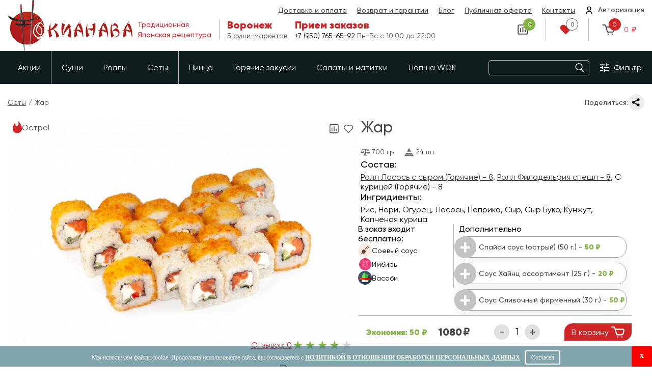

--- FILE ---
content_type: text/html; charset=UTF-8
request_url: https://xn--36-6kcaj8anzg.xn--p1ai/good/sety-zara
body_size: 13016
content:
<!DOCTYPE html>
<html lang="ru-RU">

<head>
    <meta charset="utf-8">
    <title>Сет Жар – 1000 ₽. Заказать в Окинава с доставкой по Воронежу.</title><!--[if IE]>
    <meta http-equiv="X-UA-Compatible" content="IE = edge"><![endif]-->
    <meta name="viewport" content="width=device-width,initial-scale=1">

    <link rel="shortcut icon" href="/favicon.ico" type="image/x-icon" />
        <meta name="description" content="Закажите Сет Жар за 1000 ₽. в суши-маркете Окинава с самовывозом или с доставкой на дом по Воронежу.">
<meta name="keywords" content="Сет Жар, заказать Сеты Жар, доставка Сеты Жар, доставка по Воронежу.">
<meta name="csrf-param" content="_csrf-frontend">
    <meta name="csrf-token" content="fRVJqQeCnaTxsV5IcDTZKQEqGA0yLkGIdZg7836NUSY5IRyedevP1of-DQYFTulHM0hbSEZgBf4e1AKYSe41Yw==">

<link href="https://xn--36-6kcaj8anzg.xn--p1ai/good/sety-zara" rel="canonical">
<link href="/assets/d3a25646/css/bootstrap.min.css?v=1611578956" rel="stylesheet">
<link href="/css/styles.css" rel="stylesheet">    <meta name="yandex-verification" content="c8e2835a89bae59f" />
    <meta name="google-site-verification" content="_CSj6aBJz6LVfTmpkW57r9ub5qefVoyAg4sn_HBPdUQ" />
    <script type="application/ld+json">{"@context":"https:\/\/schema.org\/","@type":"Organization","address":{"@type":"PostalAddress","addressLocality":"\u0412\u043e\u0440\u043e\u043d\u0435\u0436","addressRegion":"\u0412\u043e\u0440\u043e\u043d\u0435\u0436\u0441\u043a\u0430\u044f \u043e\u0431\u043b\u0430\u0441\u0442\u044c","streetAddress":"\u0443\u043b. \u0424\u0435\u0434\u043e\u0440\u0430 \u0422\u044e\u0442\u0447\u0435\u0432\u0430, \u0434. 97"},"name":"\u041e\u043a\u0438\u043d\u0430\u0432\u0430","telephone":"8 800 333-79-52","email":"info@okinava36.ru"}</script></head>

<body>
    <div class="wrapper">

        <header class="header">

            <div class="container">
    <div class="header__wrap">
        <div class="header__logo">
            <a class="header__top-logo" href="/" title="Окинава – суши и ролы с доставкой по Воронежу">
                <picture>
                    <source srcset="/images/content/logo-okinava.webp" media="(min-width: 992px)">
                    <img src="/images/content/logo-okinava2.webp" alt="Окинава – сеть суши-маркетов в Воронеже">
                </picture>
            </a>
        </div>


<div class="header__top">
    <div class="header__top-right__links">


        <a class="link" href="/page/dostavka-i-oplata">Доставка и оплата</a>
        <a class="link" href="/page/vozvrat-i-garantii">Возврат и гарантии</a>
        <a class="link" href="/blog">Блог</a>
		<a class="link" href="/page/publicnaa-oferta-o-prodaze-tovarov-distancionnym-sposobom">Публичная оферта</a>
        <a class="link" href="/page/kontakty">Контакты</a>
        
       <a class="link modal-handler" data-mymodal="auth" href="/user/default/login" title="Личный кабинет">
            <svg class="svg-sprite-icon icon-user">
                <use xlink:href="/images/sprite/symbol/sprite.svg#user"></use>
            </svg><span>Авторизация</span>
        </a>


            </div>

    <div class="header__top-cont">
        <div class="header__top-left">
            <div class="header__top-name header__top-left-el"><span>Традиционная <br>Японская рецептура</span></div>
            <div class="header__top-addr header__top-left-el">
                <div class="header__top-addr-el">
                    <p class="g-title2">Воронеж</p>
                    <div class="header__addr-modal" data-btn-modal="modalFive">5 суши-маркетов</div>
                </div>
            </div>
            <div class="header__top-number header__top-left-el">
                <p class="g-title2">Прием заказов</p>
                <a href="tel:+7(950)765-65-92">+7 (950) 765-65-92 </a><span>Пн-Вс с 10:00 до 22:00</span>
            </div>
        </div>

        <div class="header__top-right">

            <div class="header__top-comparison-wrap">
                <a class="header__top-comparison" href="/cart/compare" title="Сравнение">
                    <div class="header__top-comparison-el">
                        <span class="count-compare">0</span>
                        <svg class="svg-sprite-icon icon-1">
                            <use xlink:href="/images/sprite/symbol/sprite.svg#1"></use>
                        </svg>
                    </div>
                    <span class="favcom">Сравнение</span>
                </a>
            </div>


            <div class="header__top-heart-wrap">
                <a class="header__top-heart-comparison" href="/cart/favorit" title="Избранное">
                    <div class="header__top-comparison-heart-el">
                        <span class="count-favorit">0</span>
                        <svg class="svg-sprite-icon icon-2">
                            <use xlink:href="/images/sprite/symbol/sprite.svg#2"></use>
                        </svg>
                    </div>
                    <span class="favcom">Избранное</span>
                </a>
            </div>

            <div class="header__top-products-wrap">
                <a class="header__top-products-comparison" href="/cart/index" title="Корзина">
                    <div class="header__top-comparison-products-el">
                        <span class="count-cart">0</span>
                        <svg class="svg-sprite-icon icon-3">
                            <use xlink:href="/images/sprite/symbol/sprite.svg#3"></use>
                        </svg>
                    </div>
                    <span class="rub" data-txt="0" data-txt2="В корзине 0"></span>
                </a>
            </div>
            <div class="header__burger"><span></span></div>
        </div>

    </div>
</div>




    </div>
</div>
            <div class="header__bottom">
    <div class="container">
        <div class="header__bottom-wrap">

            <nav class="header__mnu">
    <ul class="header__list">

        <li>
            <a class="header__bottom-hiddenLogo" href="/" title="Окинава – японская кухня">
                <img src="/images/content/logo-okinava-sm.png" alt="Окинава" loading="lazy">
            </a>
        </li>
        <li class="header__list-ind"><a class="header__link" href="/goods/sale">Акции</a></li>
        <li><a class="header__link" href="/sushi">Суши</a></li>
        <li id="rollsLink"><a class="header__link" href="/rolls">Роллы</a>
            <ul class="header__bottom-outInp">
                <li> <a href="/rolls-zapecheniye">Запеченые</a></li>
                <li> <a href="/rolls-goryachie">Горячие </a></li>
                <li> <a href="/rolls-holodniye">Холодные </a></li>
            </ul>
        </li>
        <li class="header__list-ind"><a class="header__link" href="/sets">Сеты</a></li>
        <li><a class="header__link" href="/pizza">Пицца</a></li>
        <li><a class="header__link" href="/hot">Горячие закуски</a></li>
        <li class="header__list-td"><a class="header__link" href="/salad">Салаты и напитки</a></li>
        <li><a class="header__link" href="/woks">Лапша WOK</a></li>
    </ul>

    <div class="header__list-sm-wrap">
        <ul class="header__list-sm">
            <li><a href="/sushi"><img class="img" src="/files/images/cache/GoodTypes/GoodTypes8/c5acdbd44d-1_140х140.jpg" alt="Суши"  loading="lazy"><span>Суши</span></a></li>
            <li><a href="/rolls"><img class="img" src="/files/images/cache/GoodTypes/GoodTypes9/5abad0392c-1_140х140.jpg" alt="Роллы"  loading="lazy"><span>Роллы</span></a></li>
            <li><a href="/sets"><img class="img" src="/files/images/cache/GoodTypes/GoodTypes10/21af1a1eba-1_140х140.jpg" alt="Сеты"  loading="lazy"><span>Сеты</span></a></li>
            <li><a href="/pizza"><img class="img" src="/files/images/cache/GoodTypes/GoodTypes11/d0fc0f3523-1_140х140.jpg" alt="Пицца"  loading="lazy"><span>Пицца</span></a></li>
            <li> <a href="/salad"><img class="img" src="/files/images/cache/GoodTypes/GoodTypes13/0dad0b6a9b-1_140х140.jpg" alt="Салаты"  loading="lazy"><span>Салаты</span></a></li>
            <li><a href="/woks"><img class="img" src="../../files/images/cache/GoodTypes/GoodTypes14/889feb82bf-1_140х133.jpg" alt="Лапша WOK"  loading="lazy"><span>Лапша WOK</span></a></li>
            <li><a href="/hot"><img class="img" src="/files/images/cache/GoodTypes/GoodTypes12/1e082f1e0a-1_140х140.jpg" alt="Горячие закуски"  loading="lazy"><span>Горячие закуски</span></a></li>
            <li><a href="/goods/sale"><img class="img" src="/images/content/akcia-sm.jpg" alt="Акции Окинава"  loading="lazy"><span>Акции</span></a></li>
        </ul>
        <ul class="header__info-sm">

            <li><a href="/page/dostavka-i-oplata">Доставка и оплата</a></li>
            <li><a href="/page/vozvrat-i-garantii">Возврат и гарантии</a></li>
            <li><a href="/blog">Полезная информация</a></li>
            <li><a href="/page/publicnaa-oferta-o-prodaze-tovarov-distancionnym-sposobom">Публичная оферта</a></li>
            <li><a href="/page/kontakty">Контакты</a></li>

            
                <li>
                    <a class="link modal-handler" href="/user/default/login" title="Личный кабинет">
                        <span>Войти</span>
                    </a>
                </li>

                    </ul>
    </div>
</nav>
            <noindex>
<div class="header__bottom-right">

<div class="header__bottom-search">

    <div class="header__bottom-inp" title="Поиск" alt="Поиск">
        <input type="text" data-name="mainSearch" name="main_search">

        <div class="hint">
        </div>

        <svg class="svg-sprite-icon icon-search">
            <use xlink:href="/images/sprite/symbol/sprite.svg#search"></use>
        </svg>
    </div>
</div>
<div class="header__bottom-filter-wrap">
    <a class="header__bottom-filter" href="#">
        <svg class="svg-sprite-icon icon-filter">
            <use xlink:href="/images/sprite/symbol/sprite.svg#filter"></use>
        </svg>
        <span class="t">Фильтр</span></a>

    <form id="mainFilter" class="header__bottom-filter-cont" action="/goods/filter">
        <div class="fiter__top"> <span>Цена от </span>
            <input type="text" name="GoodSearch[price_from]" value="">
            <span>- </span>
            <input type="text" name="GoodSearch[price_to]" value="" ><span class="rub"></span>
        </div>
        <div class="fiter__elem">
            <div class="fiter__title"><span>Выбор блюд</span>
                <svg class="svg-sprite-icon icon-bottom">
                    <use xlink:href="/images/sprite/symbol/sprite.svg#bottom"></use>
                </svg>
            </div>
            <div class="fiter__cont">

                
                <label class="custom-checkbox">
                    <input type="checkbox" name="GoodSearch[typeIds][]" value="8"
                                        >
                    <span>Суши</span>
                </label>
                
                <label class="custom-checkbox">
                    <input type="checkbox" name="GoodSearch[typeIds][]" value="9"
                                        >
                    <span>Роллы</span>
                </label>
                
                <label class="custom-checkbox">
                    <input type="checkbox" name="GoodSearch[typeIds][]" value="10"
                                        >
                    <span>Сеты</span>
                </label>
                
                <label class="custom-checkbox">
                    <input type="checkbox" name="GoodSearch[typeIds][]" value="11"
                                        >
                    <span>Пицца</span>
                </label>
                
                <label class="custom-checkbox">
                    <input type="checkbox" name="GoodSearch[typeIds][]" value="12"
                                        >
                    <span>Горячие закуски</span>
                </label>
                
                <label class="custom-checkbox">
                    <input type="checkbox" name="GoodSearch[typeIds][]" value="13"
                                        >
                    <span>Салаты и напитки</span>
                </label>
                
                <label class="custom-checkbox">
                    <input type="checkbox" name="GoodSearch[typeIds][]" value="14"
                                        >
                    <span>Лапша WOK</span>
                </label>
                
            </div>
        </div>
        <div class="fiter__elem">
            <div class="fiter__title2"><span>Ингридиенты</span>
                <svg class="svg-sprite-icon icon-bottom">
                    <use xlink:href="/images/sprite/symbol/sprite.svg#bottom"></use>
                </svg>
            </div>
            <div class="fiter__cont2">

                                    <label class="custom-checkbox">
                        <input type="checkbox" name="GoodSearch[ingredientIds][]" value="1" ><span>Рис</span>
                    </label>
                                    <label class="custom-checkbox">
                        <input type="checkbox" name="GoodSearch[ingredientIds][]" value="2" ><span>Нори</span>
                    </label>
                                    <label class="custom-checkbox">
                        <input type="checkbox" name="GoodSearch[ingredientIds][]" value="3" ><span>Авакадо</span>
                    </label>
                                    <label class="custom-checkbox">
                        <input type="checkbox" name="GoodSearch[ingredientIds][]" value="4" ><span>Угорь</span>
                    </label>
                                    <label class="custom-checkbox">
                        <input type="checkbox" name="GoodSearch[ingredientIds][]" value="5" ><span>Тобико красная</span>
                    </label>
                                    <label class="custom-checkbox">
                        <input type="checkbox" name="GoodSearch[ingredientIds][]" value="6" ><span>Огурец</span>
                    </label>
                                    <label class="custom-checkbox">
                        <input type="checkbox" name="GoodSearch[ingredientIds][]" value="7" ><span>Курица</span>
                    </label>
                                    <label class="custom-checkbox">
                        <input type="checkbox" name="GoodSearch[ingredientIds][]" value="8" ><span>Креветка</span>
                    </label>
                                    <label class="custom-checkbox">
                        <input type="checkbox" name="GoodSearch[ingredientIds][]" value="9" ><span>Масаго</span>
                    </label>
                                    <label class="custom-checkbox">
                        <input type="checkbox" name="GoodSearch[ingredientIds][]" value="10" ><span>Сыр Буко</span>
                    </label>
                                    <label class="custom-checkbox">
                        <input type="checkbox" name="GoodSearch[ingredientIds][]" value="11" ><span>Масляная рыба</span>
                    </label>
                                    <label class="custom-checkbox">
                        <input type="checkbox" name="GoodSearch[ingredientIds][]" value="12" ><span>Укроп</span>
                    </label>
                                    <label class="custom-checkbox">
                        <input type="checkbox" name="GoodSearch[ingredientIds][]" value="13" ><span>Лосось</span>
                    </label>
                                    <label class="custom-checkbox">
                        <input type="checkbox" name="GoodSearch[ingredientIds][]" value="14" ><span>Лосось спайси</span>
                    </label>
                                    <label class="custom-checkbox">
                        <input type="checkbox" name="GoodSearch[ingredientIds][]" value="15" ><span>Кунжут</span>
                    </label>
                                    <label class="custom-checkbox">
                        <input type="checkbox" name="GoodSearch[ingredientIds][]" value="17" ><span>Перец болгарский</span>
                    </label>
                                    <label class="custom-checkbox">
                        <input type="checkbox" name="GoodSearch[ingredientIds][]" value="18" ><span>Икра лосося</span>
                    </label>
                                    <label class="custom-checkbox">
                        <input type="checkbox" name="GoodSearch[ingredientIds][]" value="19" ><span>Блин томаго</span>
                    </label>
                                    <label class="custom-checkbox">
                        <input type="checkbox" name="GoodSearch[ingredientIds][]" value="20" ><span>Стружка тунца</span>
                    </label>
                                    <label class="custom-checkbox">
                        <input type="checkbox" name="GoodSearch[ingredientIds][]" value="21" ><span>Спайси соус</span>
                    </label>
                                    <label class="custom-checkbox">
                        <input type="checkbox" name="GoodSearch[ingredientIds][]" value="22" ><span>Паприка</span>
                    </label>
                                    <label class="custom-checkbox">
                        <input type="checkbox" name="GoodSearch[ingredientIds][]" value="23" ><span>Майонез</span>
                    </label>
                                    <label class="custom-checkbox">
                        <input type="checkbox" name="GoodSearch[ingredientIds][]" value="24" ><span>Мясо краба</span>
                    </label>
                                    <label class="custom-checkbox">
                        <input type="checkbox" name="GoodSearch[ingredientIds][]" value="25" ><span>Тобико черная</span>
                    </label>
                                    <label class="custom-checkbox">
                        <input type="checkbox" name="GoodSearch[ingredientIds][]" value="26" ><span>Яблоко</span>
                    </label>
                                    <label class="custom-checkbox">
                        <input type="checkbox" name="GoodSearch[ingredientIds][]" value="27" ><span>Жаренный лосось</span>
                    </label>
                                    <label class="custom-checkbox">
                        <input type="checkbox" name="GoodSearch[ingredientIds][]" value="29" ><span>Бекон</span>
                    </label>
                                    <label class="custom-checkbox">
                        <input type="checkbox" name="GoodSearch[ingredientIds][]" value="30" ><span>Помидор</span>
                    </label>
                                    <label class="custom-checkbox">
                        <input type="checkbox" name="GoodSearch[ingredientIds][]" value="31" ><span>Грибы Шиитаке</span>
                    </label>
                                    <label class="custom-checkbox">
                        <input type="checkbox" name="GoodSearch[ingredientIds][]" value="32" ><span>Чука салат</span>
                    </label>
                                    <label class="custom-checkbox">
                        <input type="checkbox" name="GoodSearch[ingredientIds][]" value="33" ><span>Маринованная редька</span>
                    </label>
                                    <label class="custom-checkbox">
                        <input type="checkbox" name="GoodSearch[ingredientIds][]" value="34" ><span>Лист салата</span>
                    </label>
                                    <label class="custom-checkbox">
                        <input type="checkbox" name="GoodSearch[ingredientIds][]" value="35" ><span>Краб</span>
                    </label>
                                    <label class="custom-checkbox">
                        <input type="checkbox" name="GoodSearch[ingredientIds][]" value="36" ><span>Икра летучей рыбы</span>
                    </label>
                                    <label class="custom-checkbox">
                        <input type="checkbox" name="GoodSearch[ingredientIds][]" value="37" ><span>Спайси</span>
                    </label>
                                    <label class="custom-checkbox">
                        <input type="checkbox" name="GoodSearch[ingredientIds][]" value="38" ><span>Тигровые креветки </span>
                    </label>
                                    <label class="custom-checkbox">
                        <input type="checkbox" name="GoodSearch[ingredientIds][]" value="39" ><span>Кляр</span>
                    </label>
                                    <label class="custom-checkbox">
                        <input type="checkbox" name="GoodSearch[ingredientIds][]" value="40" ><span>Картофель</span>
                    </label>
                                    <label class="custom-checkbox">
                        <input type="checkbox" name="GoodSearch[ingredientIds][]" value="41" ><span>Сливочный соус</span>
                    </label>
                                    <label class="custom-checkbox">
                        <input type="checkbox" name="GoodSearch[ingredientIds][]" value="42" ><span>Луковые кольца</span>
                    </label>
                                    <label class="custom-checkbox">
                        <input type="checkbox" name="GoodSearch[ingredientIds][]" value="43" ><span>Соус Heinz</span>
                    </label>
                                    <label class="custom-checkbox">
                        <input type="checkbox" name="GoodSearch[ingredientIds][]" value="44" ><span>Куриные крылья</span>
                    </label>
                                    <label class="custom-checkbox">
                        <input type="checkbox" name="GoodSearch[ingredientIds][]" value="45" ><span>Панировка</span>
                    </label>
                                    <label class="custom-checkbox">
                        <input type="checkbox" name="GoodSearch[ingredientIds][]" value="46" ><span>Сыр моцарелла</span>
                    </label>
                                    <label class="custom-checkbox">
                        <input type="checkbox" name="GoodSearch[ingredientIds][]" value="47" ><span>Сыр дорблю</span>
                    </label>
                                    <label class="custom-checkbox">
                        <input type="checkbox" name="GoodSearch[ingredientIds][]" value="48" ><span>Сыр мраморный</span>
                    </label>
                                    <label class="custom-checkbox">
                        <input type="checkbox" name="GoodSearch[ingredientIds][]" value="49" ><span>Сыр пармезан</span>
                    </label>
                                    <label class="custom-checkbox">
                        <input type="checkbox" name="GoodSearch[ingredientIds][]" value="50" ><span>Ананас</span>
                    </label>
                                    <label class="custom-checkbox">
                        <input type="checkbox" name="GoodSearch[ingredientIds][]" value="51" ><span>Куриная грудка</span>
                    </label>
                                    <label class="custom-checkbox">
                        <input type="checkbox" name="GoodSearch[ingredientIds][]" value="52" ><span>Грибы</span>
                    </label>
                                    <label class="custom-checkbox">
                        <input type="checkbox" name="GoodSearch[ingredientIds][]" value="53" ><span>Соус томатный</span>
                    </label>
                                    <label class="custom-checkbox">
                        <input type="checkbox" name="GoodSearch[ingredientIds][]" value="54" ><span>Баварские колбаски</span>
                    </label>
                                    <label class="custom-checkbox">
                        <input type="checkbox" name="GoodSearch[ingredientIds][]" value="55" ><span>Соус томатный</span>
                    </label>
                                    <label class="custom-checkbox">
                        <input type="checkbox" name="GoodSearch[ingredientIds][]" value="56" ><span>Ветчина</span>
                    </label>
                                    <label class="custom-checkbox">
                        <input type="checkbox" name="GoodSearch[ingredientIds][]" value="57" ><span>Лимон</span>
                    </label>
                                    <label class="custom-checkbox">
                        <input type="checkbox" name="GoodSearch[ingredientIds][]" value="58" ><span>Маслины</span>
                    </label>
                                    <label class="custom-checkbox">
                        <input type="checkbox" name="GoodSearch[ingredientIds][]" value="59" ><span>Пепперони</span>
                    </label>
                                    <label class="custom-checkbox">
                        <input type="checkbox" name="GoodSearch[ingredientIds][]" value="60" ><span>Халапеньо</span>
                    </label>
                                    <label class="custom-checkbox">
                        <input type="checkbox" name="GoodSearch[ingredientIds][]" value="61" ><span>Ореховый соус</span>
                    </label>
                                    <label class="custom-checkbox">
                        <input type="checkbox" name="GoodSearch[ingredientIds][]" value="62" ><span>Соевый соус</span>
                    </label>
                                    <label class="custom-checkbox">
                        <input type="checkbox" name="GoodSearch[ingredientIds][]" value="63" ><span>Сыр</span>
                    </label>
                                    <label class="custom-checkbox">
                        <input type="checkbox" name="GoodSearch[ingredientIds][]" value="64" ><span>Жаренный лосось</span>
                    </label>
                                    <label class="custom-checkbox">
                        <input type="checkbox" name="GoodSearch[ingredientIds][]" value="65" ><span>Перец</span>
                    </label>
                                    <label class="custom-checkbox">
                        <input type="checkbox" name="GoodSearch[ingredientIds][]" value="66" ><span>Соус унаги</span>
                    </label>
                                    <label class="custom-checkbox">
                        <input type="checkbox" name="GoodSearch[ingredientIds][]" value="67" ><span>Копченая курица</span>
                    </label>
                                    <label class="custom-checkbox">
                        <input type="checkbox" name="GoodSearch[ingredientIds][]" value="68" ><span>Сливочный сыр</span>
                    </label>
                                    <label class="custom-checkbox">
                        <input type="checkbox" name="GoodSearch[ingredientIds][]" value="69" ><span>Чеддер</span>
                    </label>
                                    <label class="custom-checkbox">
                        <input type="checkbox" name="GoodSearch[ingredientIds][]" value="70" ><span>Голландский сыр</span>
                    </label>
                                    <label class="custom-checkbox">
                        <input type="checkbox" name="GoodSearch[ingredientIds][]" value="71" ><span>Плавленый сыр</span>
                    </label>
                                    <label class="custom-checkbox">
                        <input type="checkbox" name="GoodSearch[ingredientIds][]" value="72" ><span>1/4 4 сыра</span>
                    </label>
                                    <label class="custom-checkbox">
                        <input type="checkbox" name="GoodSearch[ingredientIds][]" value="73" ><span>1/4 морская</span>
                    </label>
                                    <label class="custom-checkbox">
                        <input type="checkbox" name="GoodSearch[ingredientIds][]" value="74" ><span>1/4 пепперони</span>
                    </label>
                                    <label class="custom-checkbox">
                        <input type="checkbox" name="GoodSearch[ingredientIds][]" value="75" ><span>1/4 мама миа</span>
                    </label>
                                    <label class="custom-checkbox">
                        <input type="checkbox" name="GoodSearch[ingredientIds][]" value="76" ><span>Соленые огурцы</span>
                    </label>
                                    <label class="custom-checkbox">
                        <input type="checkbox" name="GoodSearch[ingredientIds][]" value="77" ><span>Кольца кальмара</span>
                    </label>
                                    <label class="custom-checkbox">
                        <input type="checkbox" name="GoodSearch[ingredientIds][]" value="78" ><span>Сырные палочки</span>
                    </label>
                                    <label class="custom-checkbox">
                        <input type="checkbox" name="GoodSearch[ingredientIds][]" value="79" ><span>лук репчатый</span>
                    </label>
                                    <label class="custom-checkbox">
                        <input type="checkbox" name="GoodSearch[ingredientIds][]" value="80" ><span>соус барбекю</span>
                    </label>
                                    <label class="custom-checkbox">
                        <input type="checkbox" name="GoodSearch[ingredientIds][]" value="81" ><span>огурцы корнишоны</span>
                    </label>
                                    <label class="custom-checkbox">
                        <input type="checkbox" name="GoodSearch[ingredientIds][]" value="82" ><span>сухари</span>
                    </label>
                                    <label class="custom-checkbox">
                        <input type="checkbox" name="GoodSearch[ingredientIds][]" value="83" ><span>соус</span>
                    </label>
                                    <label class="custom-checkbox">
                        <input type="checkbox" name="GoodSearch[ingredientIds][]" value="84" ><span>Тортилья</span>
                    </label>
                                    <label class="custom-checkbox">
                        <input type="checkbox" name="GoodSearch[ingredientIds][]" value="85" ><span>салат асберг</span>
                    </label>
                                    <label class="custom-checkbox">
                        <input type="checkbox" name="GoodSearch[ingredientIds][]" value="86" ><span>1/2 Италия</span>
                    </label>
                                    <label class="custom-checkbox">
                        <input type="checkbox" name="GoodSearch[ingredientIds][]" value="87" ><span>1/2 пепперони</span>
                    </label>
                                    <label class="custom-checkbox">
                        <input type="checkbox" name="GoodSearch[ingredientIds][]" value="88" ><span>мидии</span>
                    </label>
                                    <label class="custom-checkbox">
                        <input type="checkbox" name="GoodSearch[ingredientIds][]" value="89" ><span>ролл лосось запеченный</span>
                    </label>
                                    <label class="custom-checkbox">
                        <input type="checkbox" name="GoodSearch[ingredientIds][]" value="90" ><span>такуан</span>
                    </label>
                                    <label class="custom-checkbox">
                        <input type="checkbox" name="GoodSearch[ingredientIds][]" value="91" ><span>Лапша рисовая</span>
                    </label>
                                    <label class="custom-checkbox">
                        <input type="checkbox" name="GoodSearch[ingredientIds][]" value="92" ><span>Овощной микс </span>
                    </label>
                                    <label class="custom-checkbox">
                        <input type="checkbox" name="GoodSearch[ingredientIds][]" value="93" ><span>Соус кисло сладкий</span>
                    </label>
                                    <label class="custom-checkbox">
                        <input type="checkbox" name="GoodSearch[ingredientIds][]" value="94" ><span>Морепродукты</span>
                    </label>
                                    <label class="custom-checkbox">
                        <input type="checkbox" name="GoodSearch[ingredientIds][]" value="95" ><span>Соус Терияки</span>
                    </label>
                                    <label class="custom-checkbox">
                        <input type="checkbox" name="GoodSearch[ingredientIds][]" value="96" ><span>Свинина</span>
                    </label>
                                    <label class="custom-checkbox">
                        <input type="checkbox" name="GoodSearch[ingredientIds][]" value="97" ><span>Лапша гречневая</span>
                    </label>
                                    <label class="custom-checkbox">
                        <input type="checkbox" name="GoodSearch[ingredientIds][]" value="98" ><span>Соевый соус </span>
                    </label>
                                    <label class="custom-checkbox">
                        <input type="checkbox" name="GoodSearch[ingredientIds][]" value="99" ><span>Лапша пшеничная </span>
                    </label>
                                    <label class="custom-checkbox">
                        <input type="checkbox" name="GoodSearch[ingredientIds][]" value="100" ><span>Лапша яичная.</span>
                    </label>
                                    <label class="custom-checkbox">
                        <input type="checkbox" name="GoodSearch[ingredientIds][]" value="101" ><span>Соус Кимчи </span>
                    </label>
                                    <label class="custom-checkbox">
                        <input type="checkbox" name="GoodSearch[ingredientIds][]" value="102" ><span>Рис тяхан</span>
                    </label>
                                    <label class="custom-checkbox">
                        <input type="checkbox" name="GoodSearch[ingredientIds][]" value="103" ><span>Маринованные опята</span>
                    </label>
                                    <label class="custom-checkbox">
                        <input type="checkbox" name="GoodSearch[ingredientIds][]" value="104" ><span>сливочно грибная основа</span>
                    </label>
                                    <label class="custom-checkbox">
                        <input type="checkbox" name="GoodSearch[ingredientIds][]" value="105" ><span>грибы</span>
                    </label>
                                    <label class="custom-checkbox">
                        <input type="checkbox" name="GoodSearch[ingredientIds][]" value="106" ><span>сливочно томатная основа </span>
                    </label>
                                    <label class="custom-checkbox">
                        <input type="checkbox" name="GoodSearch[ingredientIds][]" value="107" ><span>карбонад</span>
                    </label>
                                    <label class="custom-checkbox">
                        <input type="checkbox" name="GoodSearch[ingredientIds][]" value="108" ><span>Маринованная курица</span>
                    </label>
                                    <label class="custom-checkbox">
                        <input type="checkbox" name="GoodSearch[ingredientIds][]" value="109" ><span>Сливочная основа</span>
                    </label>
                                    <label class="custom-checkbox">
                        <input type="checkbox" name="GoodSearch[ingredientIds][]" value="110" ><span>Имитация краба</span>
                    </label>
                
            </div>
        </div>
        <div class="fiter__change">
            <label class="custom-checkbox2">
                <input type="checkbox" name="GoodSearch[fire][]" value="1" ><span>Острое</span>
            </label>
            <label class="custom-checkbox2">
                <input type="checkbox" name="GoodSearch[fire][]" value="0" ><span>Не острое</span>
            </label>
        </div>
        <div class="fiter__btn">
            <button class="button">Применить</button>
        </div>
    </form>
</div>
</div>
</noindex>
        </div>
    </div>
</div>    
</header>



        <div class="content">

            <script type="application/ld+json">{"@context":"https:\/\/schema.org\/","@type":"Product","name":"\u0421\u0435\u0442  \u0416\u0430\u0440","image":"https:\/\/xn--36-6kcaj8anzg.xn--p1ai\/631\/images\/image-by-item-and-alias?item=Good164&dirtyAlias=d281a66814-1.jpg","offers":[{"@type":"Offer","priceCurrency":"RUB","availability":"InStock","itemCondition":"NewCondition","price":1000,"url":"https:\/\/xn--36-6kcaj8anzg.xn--p1ai\/good\/sety-zara"}],"review":[]}</script>


<section class="created">
  <div class="container">
    <ul class="breadcrumbs-menu">

      <!-- <!?php if ($good->type->id == 14) : ?>
        <li><a href="/">Главная</a></li>
      <!?php else : ?> -->
        <li><a href="/sets">Сеты</a></li>
      <!-- <!?php endif; ?> -->
      <li class="active">Жар</li>
      <div class="created__soc"><span class="created__soc-title">Поделиться:</span>
        <div class="created__soc-elems" title="Поделиться с друзьями">
          <script src="https://yastatic.net/share2/share.js"></script>
          <div class="ya-share2" data-curtain data-limit="0" data-more-button-type="short" data-services="vkontakte,odnoklassniki,telegram,whatsapp"></div>
        </div>
      </div>
    </ul>
    <div class="created__row">

      <div class="assembly" data-good_id="164">





        <!-- <!?php if ($good->type->id == 14) : ?>
          <!?= $this->render('_wok', compact('compositions', 'goodWok', 'good')) ?>
        <!?php else : ?>
          
        <!?php endif; ?> -->

        <div class="assembly__left-card">
  <div class="cards__item-top">



          <a class="cards__item-top-el1" href="#" title="Добавить в Сравнение" data-compare="add" data-good-id="164" data-good-type="10">
        <svg class="svg-sprite-icon icon-rat2">
          <use xlink:href="/images/sprite/symbol/sprite.svg#rat2"></use>
        </svg>
      </a>
    



          <a class="cards__item-top-el2" href="#" title="Добавить в Избранное" data-favorit="add" data-good-id="164" data-good-type="10">
        <svg class="svg-sprite-icon icon-heart2">
          <use xlink:href="/images/sprite/symbol/sprite.svg#heart2"></use>
        </svg>
      </a>
    
  </div>
  <a class="assembly__left-img open-magn" href="../../files/images/cache/Goods/Good164/d281a66814-1.jpg">
    <picture>
      <source srcset="../../files/images/cache/Goods/Good164/d281a66814-1_790x.jpg" media="(min-width: 440px)">
      <img class="img card__main-image" src="../../files/images/cache/Goods/Good164/d281a66814-1_x280.jpg" alt="slide__img">
    </picture>
  </a>

      <div class="cards__item-req">
      <svg class="svg-sprite-icon icon-acutely-2">
        <use xlink:href="/images/sprite/symbol/sprite.svg#acutely-2"></use>
      </svg>
      <span>Остро!</span>
    </div>
  

  <div class="assembly__left-bottom">
    <a class="js-scroll-to-form" href="#reviews">

      Отзывов: <span>0</span>

    </a>

    <div class="rating-result">


      <span class='active'></span><span class='active'></span><span class='active'></span><span class='active'></span><span></span>

    </div>

  </div>

</div>

<div class="assembly__right-content">
  <div class="assembly__right-top">
    <div class="assembly__right">
      <h1> Жар</h1>
      <div class="set__left">
        <div class="set__right">
          <div class="cards__item-info">


            <div class="cards__item-info-el" title="Вес">
                        <svg class="svg-sprite-icon icon-gr">
                            <use xlink:href="/images/sprite/symbol/sprite.svg#gr"></use>
                        </svg><span> 700 гр</span>
                    </div>
            


            
            <div class="cards__item-info-el" title="Количество">
                        <svg class="svg-sprite-icon icon-val">
                            <use xlink:href="/images/sprite/symbol/sprite.svg#val"></use>
                        </svg>
                        <span> 24 шт</span>
                        </div>
          </div>
        </div>

                  <div class="set__composition">
            <p>Состав:</p><span><a class="set__composition-item hover-link" data-price="490" data-image-src="../../files/images/cache/Goods/Good148/b5f5bdd9df-1_100x100.jpg" href="/good/rolly-losos-s-syrom-goracie" target="_blank">Ролл Лосось с сыром  (Горячие) - 8</a>, <a class="set__composition-item hover-link" data-price="350" data-image-src="../../files/images/cache/Goods/Good115/9a90da4e4c-1_100x100.png" href="/good/rolly-filadelfia-spesl" target="_blank">Ролл Филадельфия спешл - 8</a>, С курицей (Горячие) - 8</span>
          </div>

          <div class="set__composition">
            <p>Ингридиенты:</p><span>Рис, Нори, Огурец, Лосось, Паприка, Сыр, Сыр Буко, Кунжут, Копченая курица</span>
          </div>


        

        



        
      </div>

    </div>

    <div class="created__right">
      <div class="created__body">
        <p></p>
      </div>
      <div class="created__benefits">
        <div class="created__benefits-el"> <img src="/images/content/prem.svg" alt="иконка">
          <p>Только <b>премиум продукты</b> первой свежести и высшего качества</p>
        </div>
        <div class="created__benefits-el">
          <svg class="svg-sprite-icon icon-dom">
            <use xlink:href="/images/sprite/symbol/sprite.svg#dom"></use>
          </svg>
          <p>Можете самостоятельно забрать заказ в наших <a href="#" data-btn-modal="modalFive">Суши-Маркетах </a></p>
        </div>
        <div class="created__benefits-el">
          <svg class="svg-sprite-icon icon-car">
            <use xlink:href="/images/sprite/symbol/sprite.svg#car"></use>
          </svg>
          <p><b>Бесплатная доставка</b> по Воронежу при заказе от <b>1000 ₽</b> по левому берегу и от <b>1500 ₽</b> по правому</p>
        </div>
      </div>
    </div>

  </div>

  <div class="assembly__right-button">
    <div class="assembly__right-button--info">
      <div class="cards__item-info--free">
        
          <p>В заказ входит бесплатно:</p>
          <div class="info--free-icons">
            <div class="info--free-icon">
              <span class="info--free-img soy" title="Соевый соус"></span>
              <span class="info--free-desc">Соевый соус</span>
            </div>
            <div class="info--free-icon">
              <span class="info--free-img ginger" title="Имбирь"></span>
              <span class="info--free-desc">Имбирь</span>
            </div>
            <div class="info--free-icon">
              <span class="info--free-img vasabi" title="Васаби"></span>
              <span class="info--free-desc">Васаби</span>
            </div>
          </div>
              </div>
      <div class="assembly__right-stuffing assembly__right-stuffing2 assembly__right-stuffing3 require_input souce-list">
	<p class="assembly__right-stuffing--desc">Дополнительно</p>
        <div class="souce-list--block">
          

          
            <div class="fiter__change2 fiter__change2Big fiter__change2Big2" title="Включить соус в заказ">
              <label class="custom-checkbox-bigBg custom-checkbox-bigBgValue custom-checkbox-big6" data-ch="224 " data-weight="50" data-price="50">
                <input class="dop_souce" type="checkbox" value="224 " data-weight="50" data-price="50" name="sauce">

                <span data-sp="224">Спайси соус (острый) (50 г.) - <span class="greenprice">50 ₽</span>
                </span>
              </label>
            </div>


          
            <div class="fiter__change2 fiter__change2Big fiter__change2Big2" title="Включить соус в заказ">
              <label class="custom-checkbox-bigBg custom-checkbox-bigBgValue custom-checkbox-big6" data-ch="315 " data-weight="25" data-price="20">
                <input class="dop_souce" type="checkbox" value="315 " data-weight="25" data-price="20" name="sauce">

                <span data-sp="315">Соус Хайнц ассортимент (25 г.) - <span class="greenprice">20 ₽</span>
                </span>
              </label>
            </div>


          
            <div class="fiter__change2 fiter__change2Big fiter__change2Big2" title="Включить соус в заказ">
              <label class="custom-checkbox-bigBg custom-checkbox-bigBgValue custom-checkbox-big6" data-ch="316 " data-weight="30" data-price="50">
                <input class="dop_souce" type="checkbox" value="316 " data-weight="30" data-price="50" name="sauce">

                <span data-sp="316">Соус Сливочный фирменный  (30 г.) - <span class="greenprice">50 ₽</span>
                </span>
              </label>
            </div>


          
            <div class="fiter__change2 fiter__change2Big fiter__change2Big2" title="Включить соус в заказ">
              <label class="custom-checkbox-bigBg custom-checkbox-bigBgValue custom-checkbox-big6" data-ch="327 " data-weight="50" data-price="30">
                <input class="dop_souce" type="checkbox" value="327 " data-weight="50" data-price="30" name="sauce">

                <span data-sp="327">Соевый соус (50 г.) - <span class="greenprice">30 ₽</span>
                </span>
              </label>
            </div>


          
            <div class="fiter__change2 fiter__change2Big fiter__change2Big2" title="Включить соус в заказ">
              <label class="custom-checkbox-bigBg custom-checkbox-bigBgValue custom-checkbox-big6" data-ch="328 " data-weight="50" data-price="50">
                <input class="dop_souce" type="checkbox" value="328 " data-weight="50" data-price="50" name="sauce">

                <span data-sp="328">Соус Унаги  (50 г.) - <span class="greenprice">50 ₽</span>
                </span>
              </label>
            </div>


          
            <div class="fiter__change2 fiter__change2Big fiter__change2Big2" title="Включить соус в заказ">
              <label class="custom-checkbox-bigBg custom-checkbox-bigBgValue custom-checkbox-big6" data-ch="329 " data-weight="50" data-price="50">
                <input class="dop_souce" type="checkbox" value="329 " data-weight="50" data-price="50" name="sauce">

                <span data-sp="329">Соус Кимчи (50 г.) - <span class="greenprice">50 ₽</span>
                </span>
              </label>
            </div>


          
            <div class="fiter__change2 fiter__change2Big fiter__change2Big2" title="Включить соус в заказ">
              <label class="custom-checkbox-bigBg custom-checkbox-bigBgValue custom-checkbox-big6" data-ch="330 " data-weight="50" data-price="50">
                <input class="dop_souce" type="checkbox" value="330 " data-weight="50" data-price="50" name="sauce">

                <span data-sp="330">Соус Ореховый (50 г.) - <span class="greenprice">50 ₽</span>
                </span>
              </label>
            </div>


          
            <div class="fiter__change2 fiter__change2Big fiter__change2Big2" title="Включить соус в заказ">
              <label class="custom-checkbox-bigBg custom-checkbox-bigBgValue custom-checkbox-big6" data-ch="331 " data-weight="50" data-price="50">
                <input class="dop_souce" type="checkbox" value="331 " data-weight="50" data-price="50" name="sauce">

                <span data-sp="331">Соус фирменный сырный (50 г.) - <span class="greenprice">50 ₽</span>
                </span>
              </label>
            </div>


          
            <div class="fiter__change2 fiter__change2Big fiter__change2Big2" title="Включить соус в заказ">
              <label class="custom-checkbox-bigBg custom-checkbox-bigBgValue custom-checkbox-big6" data-ch="332 " data-weight="50" data-price="50">
                <input class="dop_souce" type="checkbox" value="332 " data-weight="50" data-price="50" name="sauce">

                <span data-sp="332">Соус томатный  (50 г.) - <span class="greenprice">50 ₽</span>
                </span>
              </label>
            </div>


                  </div>

      </div>
    </div>
    <div class="cards__item-bottom">

      <div class="economy economy--big">
        
          <p>Экономия: <span>50 ₽</span></p>

              </div>

      <div class="cards__item-bottom-pr">
        <p class="cards__item-price rub" data-vvl="1080">1080</p>
      </div>

      <div class="cards__item-bottom-value">
        <a class="less" href="#" title="Меньше" data-less="2"></a>
        <input class="cards__int2" type="text" value="1" data-card-inp="2">
        <a class="more" href="#" title="Больше" data-more="2"></a>
      </div>
      <a class="cards__item-bottom-mark2" title="В корзину" data-cart="add" data-good-id="164" data-good-type="10">
        <span>В корзину</span>
        <svg class="svg-sprite-icon icon-3">
          <use xlink:href="/images/sprite/symbol/sprite.svg#3"></use>
        </svg>
      </a>
    </div>
  </div>



  </form>

  <!--                 new -->


</div>

</form>

      </div>
      
    </div>

  </div>
</section>








<section class="cards section-ind">
    <div class="container">
        <h2 class="g-title1">Рекомендуем</h2>
        <div class="cards__row">
                            
                                                            
<div class="cards__column" data-good_id="37" data-actions="5,8">
    <div class="cards__item">
        <div class="cards__item-top">
                            <a class="cards__item-top-el1" href="#" title="Добавить в Сравнение" data-compare="add" data-good-id="37" data-good-type="8">
                    <svg class="svg-sprite-icon icon-rat2">
                        <use xlink:href="/images/sprite/symbol/sprite.svg#rat2"></use>
                    </svg>
                </a>
            

                            <a class="cards__item-top-el2" href="#" title="Добавить в Избранное" data-favorit="add" data-good-id="37" data-good-type="8">
                    <svg class="svg-sprite-icon icon-heart2">
                        <use xlink:href="/images/sprite/symbol/sprite.svg#heart2"></use>
                    </svg>
                </a>
            
                    </div>


        <a class="cards__item-links" href="/good/susi-losos" title="Суши Суши Лосось на заказ">

            <div class="cards__item-img">
                <picture>
                    <source srcset="../../files/images/cache/Goods/Good37/0607bd4141-1_328.jpg" media="(min-width: 415px)">
                    <img class="img card__main-image" src="../../files/images/cache/Goods/Good37/0607bd4141-1_184.jpg" alt="Суши Суши Лосось" loading="lazy" width="100%" height="100%" />
                </picture>
                                    <div class="cards__item-req-btn">
                        <div class="button">Рекомендуем</div>
                    </div>
                
                            </div>

            <div class="cards__item-body">
                <b> Суши Лосось</b>


                
                                            <span>Ингредиенты:</span>


                        <p>Рис, Нори, Лосось</p>

                                    
            </div>
        </a>

        <div class="cards__item-info">


            <div class="cards__item-info-el" title="Вес">
                    <svg class="svg-sprite-icon icon-gr">
                        <use xlink:href="/images/sprite/symbol/sprite.svg#gr"></use>
                    </svg><span> 32 гр</span>
                </div>
            


            
            



        </div>

        <div class="cards__item-inner">
            <div class="economy economy--small">
                            </div>
            <div class="rating-result">
                <span class='active'></span><span class='active'></span><span class='active'></span><span class='active'></span><span></span>            </div>
        </div>


        <div class="cards__item-bottom">
            <div class="cards__item-bottom-pr">
                
                    <p class="rub cards__item-price">130</p>

                
            </div>
            <div class="cards__item-bottom-value"> <a class="less" href="#" title="Меньше" data-less="1"></a>
                <input class="cards__int" type="text" value="1" data-card-inp="1"><a class="more" href="#" title="Больше" data-more="1"></a>
                 <a class="cards__item-bottom-mark" title="Заказать" data-cart="add" data-good-id="37" data-good-type="8">
                <!-- <svg class="svg-sprite-icon icon-3">
                    <use xlink:href="/images/sprite/symbol/sprite.svg#3"></use>
                </svg> -->
                <span>В корзину</span>
            </a>
            </div>
           
        </div>

    </div>
</div>                                    
                            
                                                            
<div class="cards__column" data-good_id="240" data-actions="4,5,7,8,10">
    <div class="cards__item">
        <div class="cards__item-top">
                            <a class="cards__item-top-el1" href="#" title="Добавить в Сравнение" data-compare="add" data-good-id="240" data-good-type="10">
                    <svg class="svg-sprite-icon icon-rat2">
                        <use xlink:href="/images/sprite/symbol/sprite.svg#rat2"></use>
                    </svg>
                </a>
            

                            <a class="cards__item-top-el2" href="#" title="Добавить в Избранное" data-favorit="add" data-good-id="240" data-good-type="10">
                    <svg class="svg-sprite-icon icon-heart2">
                        <use xlink:href="/images/sprite/symbol/sprite.svg#heart2"></use>
                    </svg>
                </a>
            
                            <div class="new">
                    <span>New</span>
                </div>
                    </div>


        <a class="cards__item-links" href="/good/sety-set-las-vegas" title="Сет Лас Вегас на заказ">

            <div class="cards__item-img">
                <picture>
                    <source srcset="../../files/images/cache/Goods/Good240/c824953cbd-1_328.jpg" media="(min-width: 415px)">
                    <img class="img card__main-image" src="../../files/images/cache/Goods/Good240/c824953cbd-1_184.jpg" alt="Сет Лас Вегас" loading="lazy" width="100%" height="100%" />
                </picture>
                                    <div class="cards__item-req-btn">
                        <div class="button">Рекомендуем</div>
                    </div>
                
                            </div>

            <div class="cards__item-body">
                <b>Сет Лас Вегас</b>


                
                    
                        <span>Состав:</span>
                        <p>Сыр-лосось (Запеченный) - 8, Ролл Вулкан  запеченный - 8, Ролл Запеченный в стружке тунца - 8, Ролл Мексиканский запеченный - 8, Курица копченая (Запеченный) - 8, Ролл Запеченный с беконом - 8, Ролл Дракон - 8, Ролл Филадельфия с креветкой - 8, Ролл Евразия - 8, Самурай - 8</p>

                    


                
            </div>
        </a>

        <div class="cards__item-info">


            <div class="cards__item-info-el" title="Вес">
                    <svg class="svg-sprite-icon icon-gr">
                        <use xlink:href="/images/sprite/symbol/sprite.svg#gr"></use>
                    </svg><span> 2500 гр</span>
                </div>
            


            
            <div class="cards__item-info-el" title="Количество">
                    <svg class="svg-sprite-icon icon-val">
                        <use xlink:href="/images/sprite/symbol/sprite.svg#val"></use>
                    </svg>
                    <span> 80 шт</span>
                    </div>



        </div>

        <div class="cards__item-inner">
            <div class="economy economy--small">
                
                    <p>Экономия: <span>710 ₽</span></p>

                            </div>
            <div class="rating-result">
                <span class='active'></span><span class='active'></span><span class='active'></span><span class='active'></span><span></span>            </div>
        </div>


        <div class="cards__item-bottom">
            <div class="cards__item-bottom-pr">
                
                    <p class="rub cards__item-price">3990</p>

                
            </div>
            <div class="cards__item-bottom-value"> <a class="less" href="#" title="Меньше" data-less="1"></a>
                <input class="cards__int" type="text" value="1" data-card-inp="1"><a class="more" href="#" title="Больше" data-more="1"></a>
                 <a class="cards__item-bottom-mark" title="Заказать" data-cart="add" data-good-id="240" data-good-type="10">
                <!-- <svg class="svg-sprite-icon icon-3">
                    <use xlink:href="/images/sprite/symbol/sprite.svg#3"></use>
                </svg> -->
                <span>В корзину</span>
            </a>
            </div>
           
        </div>

    </div>
</div>                                    
                            
                                                            
<div class="cards__column" data-good_id="308" data-actions="4,5,7,8,10">
    <div class="cards__item">
        <div class="cards__item-top">
                            <a class="cards__item-top-el1" href="#" title="Добавить в Сравнение" data-compare="add" data-good-id="308" data-good-type="10">
                    <svg class="svg-sprite-icon icon-rat2">
                        <use xlink:href="/images/sprite/symbol/sprite.svg#rat2"></use>
                    </svg>
                </a>
            

                            <a class="cards__item-top-el2" href="#" title="Добавить в Избранное" data-favorit="add" data-good-id="308" data-good-type="10">
                    <svg class="svg-sprite-icon icon-heart2">
                        <use xlink:href="/images/sprite/symbol/sprite.svg#heart2"></use>
                    </svg>
                </a>
            
                            <div class="new">
                    <span>New</span>
                </div>
                    </div>


        <a class="cards__item-links" href="/good/sety--set-ubilejnyj" title="Сет  Сет Юбилей на заказ">

            <div class="cards__item-img">
                <picture>
                    <source srcset="../../files/images/cache/Goods/Good308/8703a8add4-1_328.jpg" media="(min-width: 415px)">
                    <img class="img card__main-image" src="../../files/images/cache/Goods/Good308/8703a8add4-1_184.jpg" alt="Сет  Сет Юбилей" loading="lazy" width="100%" height="100%" />
                </picture>
                                    <div class="cards__item-req-btn">
                        <div class="button">Рекомендуем</div>
                    </div>
                
                            </div>

            <div class="cards__item-body">
                <b>  Сет Юбилей</b>


                
                    
                        <span>Состав:</span>
                        <p>Курица копченая (Запеченный) - 6, Ролл краб запеченный классический - 6, Ролл Снежинка - 8, Окинава - 8, Ролл За всё - 8, Ролл Лосось-Огурец - 8, Ролл лосось запеченный классический - 6</p>

                    


                
            </div>
        </a>

        <div class="cards__item-info">


            <div class="cards__item-info-el" title="Вес">
                    <svg class="svg-sprite-icon icon-gr">
                        <use xlink:href="/images/sprite/symbol/sprite.svg#gr"></use>
                    </svg><span> 1100 гр</span>
                </div>
            


            
            <div class="cards__item-info-el" title="Количество">
                    <svg class="svg-sprite-icon icon-val">
                        <use xlink:href="/images/sprite/symbol/sprite.svg#val"></use>
                    </svg>
                    <span> 50 шт</span>
                    </div>



        </div>

        <div class="cards__item-inner">
            <div class="economy economy--small">
                
                    <p>Экономия: <span>400 ₽</span></p>

                            </div>
            <div class="rating-result">
                <span class='active'></span><span class='active'></span><span class='active'></span><span class='active'></span><span></span>            </div>
        </div>


        <div class="cards__item-bottom">
            <div class="cards__item-bottom-pr">
                
                    <p class="rub cards__item-price">1750</p>

                
            </div>
            <div class="cards__item-bottom-value"> <a class="less" href="#" title="Меньше" data-less="1"></a>
                <input class="cards__int" type="text" value="1" data-card-inp="1"><a class="more" href="#" title="Больше" data-more="1"></a>
                 <a class="cards__item-bottom-mark" title="Заказать" data-cart="add" data-good-id="308" data-good-type="10">
                <!-- <svg class="svg-sprite-icon icon-3">
                    <use xlink:href="/images/sprite/symbol/sprite.svg#3"></use>
                </svg> -->
                <span>В корзину</span>
            </a>
            </div>
           
        </div>

    </div>
</div>                                    
                            
                                                            
<div class="cards__column" data-good_id="75" data-actions="5,8">
    <div class="cards__item">
        <div class="cards__item-top">
                            <a class="cards__item-top-el1" href="#" title="Добавить в Сравнение" data-compare="add" data-good-id="75" data-good-type="9">
                    <svg class="svg-sprite-icon icon-rat2">
                        <use xlink:href="/images/sprite/symbol/sprite.svg#rat2"></use>
                    </svg>
                </a>
            

                            <a class="cards__item-top-el2" href="#" title="Добавить в Избранное" data-favorit="add" data-good-id="75" data-good-type="9">
                    <svg class="svg-sprite-icon icon-heart2">
                        <use xlink:href="/images/sprite/symbol/sprite.svg#heart2"></use>
                    </svg>
                </a>
            
                    </div>


        <a class="cards__item-links" href="/good/rolly-bonito" title="Ролл Ролл Бонито на заказ">

            <div class="cards__item-img">
                <picture>
                    <source srcset="../../files/images/cache/Goods/Good75/c08b87413e-1_328.png" media="(min-width: 415px)">
                    <img class="img card__main-image" src="../../files/images/cache/Goods/Good75/c08b87413e-1_184.png" alt="Ролл Ролл Бонито" loading="lazy" width="100%" height="100%" />
                </picture>
                                    <div class="cards__item-req-btn">
                        <div class="button">Рекомендуем</div>
                    </div>
                
                                    <div class="cards__item-req-left ostro">
                        <svg class="svg-sprite-icon icon-acutely">
                            <use xlink:href="/images/sprite/symbol/sprite.svg#acutely"></use>
                        </svg>
                        <span>Остро!</span>
                    </div>
                            </div>

            <div class="cards__item-body">
                <b> Ролл Бонито</b>


                
                                            <span>Ингредиенты:</span>


                        <p>Рис, Нори, Угорь, Огурец, Стружка тунца, Спайси соус</p>

                                    
            </div>
        </a>

        <div class="cards__item-info">


            <div class="cards__item-info-el" title="Вес">
                    <svg class="svg-sprite-icon icon-gr">
                        <use xlink:href="/images/sprite/symbol/sprite.svg#gr"></use>
                    </svg><span> 195 гр</span>
                </div>
            <div class="cards__item-info-el" title="Калории">
                <svg class="svg-sprite-icon icon-kkal">
                    <use xlink:href="/images/sprite/symbol/sprite.svg#kkal"></use>
                    </svg><span>  277 кКал</span>
        </div>


            
            <div class="cards__item-info-el" title="Количество">
                    <svg class="svg-sprite-icon icon-val">
                        <use xlink:href="/images/sprite/symbol/sprite.svg#val"></use>
                    </svg>
                    <span> 8 шт</span>
                    </div>



        </div>

        <div class="cards__item-inner">
            <div class="economy economy--small">
                            </div>
            <div class="rating-result">
                <span class='active'></span><span class='active'></span><span class='active'></span><span class='active'></span><span></span>            </div>
        </div>


        <div class="cards__item-bottom">
            <div class="cards__item-bottom-pr">
                
                    <p class="rub cards__item-price">440</p>

                
            </div>
            <div class="cards__item-bottom-value"> <a class="less" href="#" title="Меньше" data-less="1"></a>
                <input class="cards__int" type="text" value="1" data-card-inp="1"><a class="more" href="#" title="Больше" data-more="1"></a>
                 <a class="cards__item-bottom-mark" title="Заказать" data-cart="add" data-good-id="75" data-good-type="9">
                <!-- <svg class="svg-sprite-icon icon-3">
                    <use xlink:href="/images/sprite/symbol/sprite.svg#3"></use>
                </svg> -->
                <span>В корзину</span>
            </a>
            </div>
           
        </div>

    </div>
</div>                                    
                    </div>
    </div>
</section>

  <section id="reviews" class="reviews"></section>
  <div class="not_review">
    <p class="not_review">Отзывов о Жар пока нет, Вы можете быть первым – напишите свой отзыв.</p>
    <div class="reviews__btn"> <a class="button" href="#" data-btn-modal="reviewsModal">Оставить отзыв </a></div>

  </div>


        </div>

        

        
<footer class="footer">
    <div class="container">
        <div class="footer__wrap">
            <div class="footer__wrap-left">
                <div class="footer__left">
                    <div class="footer__wrap-top"><a class="footer__logo" href="/" title="Окинава"> <img class="img" src="/images/content/logo-okinava.webp" alt="Суши-маркеты Окинава"></a>
                        <div class="footer__name"> <span>Традиционная<br> Японская рецептура</span></div>
                    </div>
                    <div class="footer__wrap-bottom">
						<a class="footer__wrap-bottom-el" target="_blank" href="https://play.google.com/store/apps/details?id=ru.FoodSoul.VoronezhOkinava" title="Скачать приложение Окинава для Android">
							<img class="img" src="/images/content/gp.webp" alt="Окинава в GooglePlay" loading="lazy" /></a>
						<a class="footer__wrap-bottom-el" target="_blank" href="https://itunes.apple.com/us/app/%D0%BE%D0%BA%D0%B8%D0%BD%D0%B0%D0%B2%D0%B0-%D0%B2%D0%BE%D1%80%D0%BE%D0%BD%D0%B5%D0%B6/id1434086943?mt=8&uo=4" title="Скачать приложение Окинава для IOS">
						<img class="img" src="/images/content/ap.webp" alt="Окинава в AppStore" loading="lazy" /></a>
                    </div>
                    <div class="footer_bot-elems">
                        <!--<div class="footer_bot-el"> <img class="img" src="https://vinlam.ru/files/images/upload/logo3h.png" alt="Оплата"></div>-->
                        <!--<div class="footer_bot-el"> <img class="img" src="/images/content/visa.png" alt="Оплата visa"></div>
                        <div class="footer_bot-el"> <img class="img" src="/images/content/master-card.png" alt="Оплата mastercard"></div>-->
                    </div>
                </div>
                <div class="footer__addr">
                    <p class="g-title2">Воронеж</p>
                    <div class="footer__addr-modal" data-btn-modal="modalFive">5 суши-маркетов </div>
                    <span>Пн-Вс с 10:00 до 22:00</span><a href="mailto:r.popenkov@mail.ru">r.popenkov@mail.ru</a>
                </div>
            </div>
            <div class="footer__wrap-right">
                <ul class="footer__streets">

                                            <li>ул. Федора Тютчева, д. 97</li>
                                            <li>ул. Минская, д. 67а</li>
                                            <li>ул. Адмирала Чурсина, 2/1, район Озерки</li>
                                            <li>ул. 50 Лет Октября, д. 95</li>
                                            <li>ул. Ростовская, д. 100б</li>
                    
                </ul>
                <ul class="footer__number">
                	<li><a href="tel:88003337952">8 800 333-79-52</a></li>
                	<li><a href="tel:+7(950)765-65-92">+7 (950) 765-65-92</a></li>
                                        <li> <a href="tel:+7(473)290-43-41">+7 (473) 290-43-41</a></li>
                                        <li>
                        <a class="social__link" href="https://wa.me/79507656592"><svg class="social__icon" width="32" height="50">
                                <use xlink:href="/images/sprite/symbol/iconsSocial.svg#wats"></use>
                            </svg></a>
                        <a class="social__link" href="https://vk.com/club84142674"><svg class="social__icon" width="32" height="32">
                                <use xlink:href="/images/sprite/symbol/iconsSocial.svg#vk"></use>
                            </svg></a>
                        <!-- <a class="social__link" href="https://instagram.com/okinawa_36rf"><svg class="social__icon" width="32" height="32">
                                <use xlink:href="/images/sprite/symbol/iconsSocial.svg#inst"></use>
                            </svg></a> -->
                    </li>
                </ul>
            </div>
        </div>
        <div class="footer_bot">
            <div class="footer_bot-rights"><span>© 2026 Окинава. Все права защищены |</span>
            <span><a href="/polytic">Политика обработки персональных данных</a></span></div>
            <a href="https://intrid.ru/store" class="intrlogo" target="_blank" title="Создание интернет-магазина –  веб-студия INTRID">made in <b>INTRID</b></a>        </div>
 <script>
    window.dataLayer = window.dataLayer || [];
</script>
<!-- Дальше идет код вашего счетчика Яндекс.Метрики -->
      
<!-- Yandex.Metrika counter -->
<script type="text/javascript">
    (function(m,e,t,r,i,k,a){
        m[i]=m[i]||function(){(m[i].a=m[i].a||[]).push(arguments)};
        m[i].l=1*new Date();
        for (var j = 0; j < document.scripts.length; j++) {if (document.scripts[j].src === r) { return; }}
        k=e.createElement(t),a=e.getElementsByTagName(t)[0],k.async=1,k.src=r,a.parentNode.insertBefore(k,a)
    })(window, document,'script','https://mc.yandex.ru/metrika/tag.js', 'ym');

    ym(76463923, 'init', {webvisor:true, clickmap:true, ecommerce:"dataLayer", accurateTrackBounce:true, trackLinks:true});
</script>
<noscript><div><img src="https://mc.yandex.ru/watch/76463923" style="position:absolute; left:-9999px;" alt="" /></div></noscript>
<!-- /Yandex.Metrika counter -->



    </div>
</footer>

    </div>



    <script src="/js/view.js"></script>
<script src="/assets/4277e6ef/jquery.min.js?v=1611578892"></script>
<script src="/assets/31ce0c61/yii.js?v=1611578902"></script>
<script src="/js/vendor/libs.min.js?v=1733044395"></script>
<script src="/js/plugins.js?v=1617789585"></script>
<script src="/js/main.js?v=1735732379"></script>
<script src="/js/ajax-settings.js?v=1642661290"></script>    <dialog id="dialog-info">
        <div class="dialog__content">
            <span class='modal__info-att'>Внимание</span>
            <span class='modal__info-text'>Добавьте в корзину товаров на сумму 50 р. и получите бесплатную доставку</span>
            <button type='button' class='modal__info-button modal-cont'>Продолжить</button>
        </div>
    </dialog>
</body>
<script>(()=>{function g(n){var m=document.cookie.match(new RegExp("(?:^|; )"+n.replace(/([\.$?*|{}\(\)\[\]\\\/\+^])/g,"\\$1")+"=([^;]*)"));return m?decodeURIComponent(m[1]):void 0}var K="OAuth_cookie_privacy_policy";if(!g(K)){var b=document.createElement("div"),s=b.style;b.className="wr-cookie-cookie-bar";s.position="fixed";s.width="100%";s.bottom="0";s.left="0";s.right="0";s.height="40px";s.textAlign="center";s.lineHeight="40px";s.background="rgb(68 120 132 / 67%)";s.zIndex="2147483647";s.color="#fff";s.fontSize="18px";s.fontFamily="Verdana";s.fontWeight="400";b.transition=".8s";b.animation="slideIn .8s";b.animationDelay=".8s";var t=document.createElement("span");t.className="wr-cookie-message";t.style.fontSize="12px";t.innerHTML='<span> Мы используем файлы cookie. Продолжив использование сайта, вы соглашаетесь с </span>';var a=document.createElement("a");a.className="wr-cookie-message-a";a.innerText="Политикой в отношении обработки персональных данных";a.href="/polytic";a.target="_blank";a.style.color="#fff";a.style.textDecoration="underline";a.style.fontWeight="bold";a.style.textTransform="uppercase";t.appendChild(a);var x=document.createElement("label");x.className="wr-cookie-close-cb";x.innerText="x";x.style.border="none";x.style.color="#fff";x.style.background="#ff0000";x.style.position="absolute";x.style.display="inline-block";x.style.right="0";x.style.top="0";x.style.cursor="pointer";x.style.borderRadius="3px";x.style.boxShadow="inset 0 0 3px 0 rgba(0,0,0,.2)";x.style.height="40px";x.style.width="40px";x.style.fontSize="16px";x.style.fontWeight="bold";x.style.lineHeight="36px";x.onclick=()=>b.remove();var y=document.createElement("label");y.className="wr-agree-close-cb";y.innerText="Согласен";y.style.border="2px solid #fff";y.style.borderRadius="3px";y.style.marginLeft="10px";y.style.padding="5px 10px";y.style.lineHeight="10px";y.style.color="#fff";y.style.fontSize="12px";y.onclick=()=>{var e=new Date;e.setFullYear(9999);document.cookie=K+"=accepted; path=/; expires="+e.toUTCString()+"; SameSite=Lax";b.remove()};b.appendChild(t);b.appendChild(y);b.appendChild(x);document.body.appendChild(b);setInterval(()=>{var r=document.getElementsByClassName("label_39");for(var i=0;i<r.length;i++)r[i].style.zIndex="2147483646"},100)}})();</script>
</html>


--- FILE ---
content_type: text/css
request_url: https://xn--36-6kcaj8anzg.xn--p1ai/css/styles.css
body_size: 30206
content:
@charset "UTF-8"; /*! normalize.css v8.0.1 | MIT License | github.com/necolas/normalize.css */
button,
hr,
input {
  overflow: visible;
}
progress,
sub,
sup {
  vertical-align: baseline;
}
[type='checkbox'],
[type='radio'],
legend {
  box-sizing: border-box;
  padding: 0;
}
html {
  line-height: 1.15;
  -webkit-text-size-adjust: 100%;
}
body {
  margin: 0;
}
details,
main {
  display: block;
}
h1 {
  font-size: 2em;
  margin: 0.67em 0;
}
hr {
  box-sizing: content-box;
  height: 0;
}
code,
kbd,
pre,
samp {
  font-family: monospace, monospace;
  font-size: 1em;
}
abbr[title] {
  border-bottom: none;
  text-decoration: underline;
  -webkit-text-decoration: underline dotted;
  text-decoration: underline dotted;
}
small {
  font-size: 80%;
}
sub,
sup {
  font-size: 75%;
  line-height: 0;
  position: relative;
}
sub {
  bottom: -0.25em;
}
sup {
  top: -0.5em;
}
img {
  border-style: none;
}
button,
input,
optgroup,
select,
textarea {
  font-family: inherit;
  font-size: 100%;
  line-height: 1.15;
  margin: 0;
}
button,
select {
  text-transform: none;
}
[type='button'],
[type='reset'],
[type='submit'],
button {
  -webkit-appearance: button;
}
[type='button']::-moz-focus-inner,
[type='reset']::-moz-focus-inner,
[type='submit']::-moz-focus-inner,
button::-moz-focus-inner {
  border-style: none;
  padding: 0;
}
[type='button']:-moz-focusring,
[type='reset']:-moz-focusring,
[type='submit']:-moz-focusring,
button:-moz-focusring {
  outline: ButtonText dotted 1px;
}
fieldset {
  padding: 0.35em 0.75em 0.625em;
}
legend {
  color: inherit;
  display: table;
  max-width: 100%;
  white-space: normal;
}
textarea {
  overflow: auto;
}
[type='number']::-webkit-inner-spin-button,
[type='number']::-webkit-outer-spin-button {
  height: auto;
}
[type='search'] {
  -webkit-appearance: textfield;
  outline-offset: -2px;
}
[type='search']::-webkit-search-decoration {
  -webkit-appearance: none;
}
::-webkit-file-upload-button {
  -webkit-appearance: button;
  font: inherit;
}
summary {
  display: list-item;
}
[hidden],
template {
  display: none;
}

/*!
 * animate.css - https://animate.style/
 * Version - 4.1.1
 * Licensed under the MIT license - http://opensource.org/licenses/MIT
 *
 * Copyright (c) 2020 Animate.css
 */
:root {
  --animate-duration: 1s;
  --animate-delay: 1s;
  --animate-repeat: 1;
}
.animate__animated {
  -webkit-animation-duration: 1s;
  animation-duration: 1s;
  -webkit-animation-duration: var(--animate-duration);
  animation-duration: var(--animate-duration);
  -webkit-animation-fill-mode: both;
  animation-fill-mode: both;
}
.animate__animated.animate__infinite {
  -webkit-animation-iteration-count: infinite;
  animation-iteration-count: infinite;
}
.animate__animated.animate__repeat-1 {
  -webkit-animation-iteration-count: 1;
  animation-iteration-count: 1;
  -webkit-animation-iteration-count: var(--animate-repeat);
  animation-iteration-count: var(--animate-repeat);
}
.animate__animated.animate__repeat-2 {
  -webkit-animation-iteration-count: 2;
  animation-iteration-count: 2;
  -webkit-animation-iteration-count: calc(var(--animate-repeat) * 2);
  animation-iteration-count: calc(var(--animate-repeat) * 2);
}
.animate__animated.animate__repeat-3 {
  -webkit-animation-iteration-count: 3;
  animation-iteration-count: 3;
  -webkit-animation-iteration-count: calc(var(--animate-repeat) * 3);
  animation-iteration-count: calc(var(--animate-repeat) * 3);
}
.animate__animated.animate__delay-1s {
  -webkit-animation-delay: 1s;
  animation-delay: 1s;
  -webkit-animation-delay: var(--animate-delay);
  animation-delay: var(--animate-delay);
}
.animate__animated.animate__delay-2s {
  -webkit-animation-delay: 2s;
  animation-delay: 2s;
  -webkit-animation-delay: calc(var(--animate-delay) * 2);
  animation-delay: calc(var(--animate-delay) * 2);
}
.animate__animated.animate__delay-3s {
  -webkit-animation-delay: 3s;
  animation-delay: 3s;
  -webkit-animation-delay: calc(var(--animate-delay) * 3);
  animation-delay: calc(var(--animate-delay) * 3);
}
.animate__animated.animate__delay-4s {
  -webkit-animation-delay: 4s;
  animation-delay: 4s;
  -webkit-animation-delay: calc(var(--animate-delay) * 4);
  animation-delay: calc(var(--animate-delay) * 4);
}
.animate__animated.animate__delay-5s {
  -webkit-animation-delay: 5s;
  animation-delay: 5s;
  -webkit-animation-delay: calc(var(--animate-delay) * 5);
  animation-delay: calc(var(--animate-delay) * 5);
}
.animate__animated.animate__faster {
  -webkit-animation-duration: 0.5s;
  animation-duration: 0.5s;
  -webkit-animation-duration: calc(var(--animate-duration) / 2);
  animation-duration: calc(var(--animate-duration) / 2);
}
.animate__animated.animate__fast {
  -webkit-animation-duration: 0.8s;
  animation-duration: 0.8s;
  -webkit-animation-duration: calc(var(--animate-duration) * 0.8);
  animation-duration: calc(var(--animate-duration) * 0.8);
}
.animate__animated.animate__slow {
  -webkit-animation-duration: 2s;
  animation-duration: 2s;
  -webkit-animation-duration: calc(var(--animate-duration) * 2);
  animation-duration: calc(var(--animate-duration) * 2);
}
.animate__animated.animate__slower {
  -webkit-animation-duration: 3s;
  animation-duration: 3s;
  -webkit-animation-duration: calc(var(--animate-duration) * 3);
  animation-duration: calc(var(--animate-duration) * 3);
}
@media (prefers-reduced-motion: reduce), print {
  .animate__animated {
    -webkit-animation-duration: 1ms !important;
    animation-duration: 1ms !important;
    -webkit-transition-duration: 1ms !important;
    transition-duration: 1ms !important;
    -webkit-animation-iteration-count: 1 !important;
    animation-iteration-count: 1 !important;
  }
  .animate__animated[class*='Out'] {
    opacity: 0;
  }
}
@-webkit-keyframes bounce {
  0%,
  20%,
  53%,
  to {
    -webkit-animation-timing-function: cubic-bezier(0.215, 0.61, 0.355, 1);
    animation-timing-function: cubic-bezier(0.215, 0.61, 0.355, 1);
    -webkit-transform: translateZ(0);
    transform: translateZ(0);
  }
  40%,
  43% {
    -webkit-animation-timing-function: cubic-bezier(0.755, 0.05, 0.855, 0.06);
    animation-timing-function: cubic-bezier(0.755, 0.05, 0.855, 0.06);
    -webkit-transform: translate3d(0, -30px, 0) scaleY(1.1);
    transform: translate3d(0, -30px, 0) scaleY(1.1);
  }
  70% {
    -webkit-animation-timing-function: cubic-bezier(0.755, 0.05, 0.855, 0.06);
    animation-timing-function: cubic-bezier(0.755, 0.05, 0.855, 0.06);
    -webkit-transform: translate3d(0, -15px, 0) scaleY(1.05);
    transform: translate3d(0, -15px, 0) scaleY(1.05);
  }
  80% {
    -webkit-transition-timing-function: cubic-bezier(0.215, 0.61, 0.355, 1);
    transition-timing-function: cubic-bezier(0.215, 0.61, 0.355, 1);
    -webkit-transform: translateZ(0) scaleY(0.95);
    transform: translateZ(0) scaleY(0.95);
  }
  90% {
    -webkit-transform: translate3d(0, -4px, 0) scaleY(1.02);
    transform: translate3d(0, -4px, 0) scaleY(1.02);
  }
}
@keyframes bounce {
  0%,
  20%,
  53%,
  to {
    -webkit-animation-timing-function: cubic-bezier(0.215, 0.61, 0.355, 1);
    animation-timing-function: cubic-bezier(0.215, 0.61, 0.355, 1);
    -webkit-transform: translateZ(0);
    transform: translateZ(0);
  }
  40%,
  43% {
    -webkit-animation-timing-function: cubic-bezier(0.755, 0.05, 0.855, 0.06);
    animation-timing-function: cubic-bezier(0.755, 0.05, 0.855, 0.06);
    -webkit-transform: translate3d(0, -30px, 0) scaleY(1.1);
    transform: translate3d(0, -30px, 0) scaleY(1.1);
  }
  70% {
    -webkit-animation-timing-function: cubic-bezier(0.755, 0.05, 0.855, 0.06);
    animation-timing-function: cubic-bezier(0.755, 0.05, 0.855, 0.06);
    -webkit-transform: translate3d(0, -15px, 0) scaleY(1.05);
    transform: translate3d(0, -15px, 0) scaleY(1.05);
  }
  80% {
    -webkit-transition-timing-function: cubic-bezier(0.215, 0.61, 0.355, 1);
    transition-timing-function: cubic-bezier(0.215, 0.61, 0.355, 1);
    -webkit-transform: translateZ(0) scaleY(0.95);
    transform: translateZ(0) scaleY(0.95);
  }
  90% {
    -webkit-transform: translate3d(0, -4px, 0) scaleY(1.02);
    transform: translate3d(0, -4px, 0) scaleY(1.02);
  }
}
.animate__bounce {
  -webkit-animation-name: bounce;
  animation-name: bounce;
  -webkit-transform-origin: center bottom;
  transform-origin: center bottom;
}
@-webkit-keyframes flash {
  0%,
  50%,
  to {
    opacity: 1;
  }
  25%,
  75% {
    opacity: 0;
  }
}
@keyframes flash {
  0%,
  50%,
  to {
    opacity: 1;
  }
  25%,
  75% {
    opacity: 0;
  }
}
.animate__flash {
  -webkit-animation-name: flash;
  animation-name: flash;
}
@-webkit-keyframes pulse {
  0% {
    -webkit-transform: scaleX(1);
    transform: scaleX(1);
  }
  50% {
    -webkit-transform: scale3d(1.05, 1.05, 1.05);
    transform: scale3d(1.05, 1.05, 1.05);
  }
  to {
    -webkit-transform: scaleX(1);
    transform: scaleX(1);
  }
}
@keyframes pulse {
  0% {
    -webkit-transform: scaleX(1);
    transform: scaleX(1);
  }
  50% {
    -webkit-transform: scale3d(1.05, 1.05, 1.05);
    transform: scale3d(1.05, 1.05, 1.05);
  }
  to {
    -webkit-transform: scaleX(1);
    transform: scaleX(1);
  }
}
.animate__pulse {
  -webkit-animation-name: pulse;
  animation-name: pulse;
  -webkit-animation-timing-function: ease-in-out;
  animation-timing-function: ease-in-out;
}
@-webkit-keyframes rubberBand {
  0% {
    -webkit-transform: scaleX(1);
    transform: scaleX(1);
  }
  30% {
    -webkit-transform: scale3d(1.25, 0.75, 1);
    transform: scale3d(1.25, 0.75, 1);
  }
  40% {
    -webkit-transform: scale3d(0.75, 1.25, 1);
    transform: scale3d(0.75, 1.25, 1);
  }
  50% {
    -webkit-transform: scale3d(1.15, 0.85, 1);
    transform: scale3d(1.15, 0.85, 1);
  }
  65% {
    -webkit-transform: scale3d(0.95, 1.05, 1);
    transform: scale3d(0.95, 1.05, 1);
  }
  75% {
    -webkit-transform: scale3d(1.05, 0.95, 1);
    transform: scale3d(1.05, 0.95, 1);
  }
  to {
    -webkit-transform: scaleX(1);
    transform: scaleX(1);
  }
}
@keyframes rubberBand {
  0% {
    -webkit-transform: scaleX(1);
    transform: scaleX(1);
  }
  30% {
    -webkit-transform: scale3d(1.25, 0.75, 1);
    transform: scale3d(1.25, 0.75, 1);
  }
  40% {
    -webkit-transform: scale3d(0.75, 1.25, 1);
    transform: scale3d(0.75, 1.25, 1);
  }
  50% {
    -webkit-transform: scale3d(1.15, 0.85, 1);
    transform: scale3d(1.15, 0.85, 1);
  }
  65% {
    -webkit-transform: scale3d(0.95, 1.05, 1);
    transform: scale3d(0.95, 1.05, 1);
  }
  75% {
    -webkit-transform: scale3d(1.05, 0.95, 1);
    transform: scale3d(1.05, 0.95, 1);
  }
  to {
    -webkit-transform: scaleX(1);
    transform: scaleX(1);
  }
}
.animate__rubberBand {
  -webkit-animation-name: rubberBand;
  animation-name: rubberBand;
}
@-webkit-keyframes shakeX {
  0%,
  to {
    -webkit-transform: translateZ(0);
    transform: translateZ(0);
  }
  10%,
  30%,
  50%,
  70%,
  90% {
    -webkit-transform: translate3d(-10px, 0, 0);
    transform: translate3d(-10px, 0, 0);
  }
  20%,
  40%,
  60%,
  80% {
    -webkit-transform: translate3d(10px, 0, 0);
    transform: translate3d(10px, 0, 0);
  }
}
@keyframes shakeX {
  0%,
  to {
    -webkit-transform: translateZ(0);
    transform: translateZ(0);
  }
  10%,
  30%,
  50%,
  70%,
  90% {
    -webkit-transform: translate3d(-10px, 0, 0);
    transform: translate3d(-10px, 0, 0);
  }
  20%,
  40%,
  60%,
  80% {
    -webkit-transform: translate3d(10px, 0, 0);
    transform: translate3d(10px, 0, 0);
  }
}
.animate__shakeX {
  -webkit-animation-name: shakeX;
  animation-name: shakeX;
}
@-webkit-keyframes shakeY {
  0%,
  to {
    -webkit-transform: translateZ(0);
    transform: translateZ(0);
  }
  10%,
  30%,
  50%,
  70%,
  90% {
    -webkit-transform: translate3d(0, -10px, 0);
    transform: translate3d(0, -10px, 0);
  }
  20%,
  40%,
  60%,
  80% {
    -webkit-transform: translate3d(0, 10px, 0);
    transform: translate3d(0, 10px, 0);
  }
}
@keyframes shakeY {
  0%,
  to {
    -webkit-transform: translateZ(0);
    transform: translateZ(0);
  }
  10%,
  30%,
  50%,
  70%,
  90% {
    -webkit-transform: translate3d(0, -10px, 0);
    transform: translate3d(0, -10px, 0);
  }
  20%,
  40%,
  60%,
  80% {
    -webkit-transform: translate3d(0, 10px, 0);
    transform: translate3d(0, 10px, 0);
  }
}
.animate__shakeY {
  -webkit-animation-name: shakeY;
  animation-name: shakeY;
}
@-webkit-keyframes headShake {
  0% {
    -webkit-transform: translateX(0);
    transform: translateX(0);
  }
  6.5% {
    -webkit-transform: translateX(-6px) rotateY(-9deg);
    transform: translateX(-6px) rotateY(-9deg);
  }
  18.5% {
    -webkit-transform: translateX(5px) rotateY(7deg);
    transform: translateX(5px) rotateY(7deg);
  }
  31.5% {
    -webkit-transform: translateX(-3px) rotateY(-5deg);
    transform: translateX(-3px) rotateY(-5deg);
  }
  43.5% {
    -webkit-transform: translateX(2px) rotateY(3deg);
    transform: translateX(2px) rotateY(3deg);
  }
  50% {
    -webkit-transform: translateX(0);
    transform: translateX(0);
  }
}
@keyframes headShake {
  0% {
    -webkit-transform: translateX(0);
    transform: translateX(0);
  }
  6.5% {
    -webkit-transform: translateX(-6px) rotateY(-9deg);
    transform: translateX(-6px) rotateY(-9deg);
  }
  18.5% {
    -webkit-transform: translateX(5px) rotateY(7deg);
    transform: translateX(5px) rotateY(7deg);
  }
  31.5% {
    -webkit-transform: translateX(-3px) rotateY(-5deg);
    transform: translateX(-3px) rotateY(-5deg);
  }
  43.5% {
    -webkit-transform: translateX(2px) rotateY(3deg);
    transform: translateX(2px) rotateY(3deg);
  }
  50% {
    -webkit-transform: translateX(0);
    transform: translateX(0);
  }
}
.animate__headShake {
  -webkit-animation-timing-function: ease-in-out;
  animation-timing-function: ease-in-out;
  -webkit-animation-name: headShake;
  animation-name: headShake;
}
@-webkit-keyframes swing {
  20% {
    -webkit-transform: rotate(15deg);
    transform: rotate(15deg);
  }
  40% {
    -webkit-transform: rotate(-10deg);
    transform: rotate(-10deg);
  }
  60% {
    -webkit-transform: rotate(5deg);
    transform: rotate(5deg);
  }
  80% {
    -webkit-transform: rotate(-5deg);
    transform: rotate(-5deg);
  }
  to {
    -webkit-transform: rotate(0deg);
    transform: rotate(0deg);
  }
}
@keyframes swing {
  20% {
    -webkit-transform: rotate(15deg);
    transform: rotate(15deg);
  }
  40% {
    -webkit-transform: rotate(-10deg);
    transform: rotate(-10deg);
  }
  60% {
    -webkit-transform: rotate(5deg);
    transform: rotate(5deg);
  }
  80% {
    -webkit-transform: rotate(-5deg);
    transform: rotate(-5deg);
  }
  to {
    -webkit-transform: rotate(0deg);
    transform: rotate(0deg);
  }
}
.animate__swing {
  -webkit-transform-origin: top center;
  transform-origin: top center;
  -webkit-animation-name: swing;
  animation-name: swing;
}
@-webkit-keyframes tada {
  0% {
    -webkit-transform: scaleX(1);
    transform: scaleX(1);
  }
  10%,
  20% {
    -webkit-transform: scale3d(0.9, 0.9, 0.9) rotate(-3deg);
    transform: scale3d(0.9, 0.9, 0.9) rotate(-3deg);
  }
  30%,
  50%,
  70%,
  90% {
    -webkit-transform: scale3d(1.1, 1.1, 1.1) rotate(3deg);
    transform: scale3d(1.1, 1.1, 1.1) rotate(3deg);
  }
  40%,
  60%,
  80% {
    -webkit-transform: scale3d(1.1, 1.1, 1.1) rotate(-3deg);
    transform: scale3d(1.1, 1.1, 1.1) rotate(-3deg);
  }
  to {
    -webkit-transform: scaleX(1);
    transform: scaleX(1);
  }
}
@keyframes tada {
  0% {
    -webkit-transform: scaleX(1);
    transform: scaleX(1);
  }
  10%,
  20% {
    -webkit-transform: scale3d(0.9, 0.9, 0.9) rotate(-3deg);
    transform: scale3d(0.9, 0.9, 0.9) rotate(-3deg);
  }
  30%,
  50%,
  70%,
  90% {
    -webkit-transform: scale3d(1.1, 1.1, 1.1) rotate(3deg);
    transform: scale3d(1.1, 1.1, 1.1) rotate(3deg);
  }
  40%,
  60%,
  80% {
    -webkit-transform: scale3d(1.1, 1.1, 1.1) rotate(-3deg);
    transform: scale3d(1.1, 1.1, 1.1) rotate(-3deg);
  }
  to {
    -webkit-transform: scaleX(1);
    transform: scaleX(1);
  }
}
.animate__tada {
  -webkit-animation-name: tada;
  animation-name: tada;
}
@-webkit-keyframes wobble {
  0% {
    -webkit-transform: translateZ(0);
    transform: translateZ(0);
  }
  15% {
    -webkit-transform: translate3d(-25%, 0, 0) rotate(-5deg);
    transform: translate3d(-25%, 0, 0) rotate(-5deg);
  }
  30% {
    -webkit-transform: translate3d(20%, 0, 0) rotate(3deg);
    transform: translate3d(20%, 0, 0) rotate(3deg);
  }
  45% {
    -webkit-transform: translate3d(-15%, 0, 0) rotate(-3deg);
    transform: translate3d(-15%, 0, 0) rotate(-3deg);
  }
  60% {
    -webkit-transform: translate3d(10%, 0, 0) rotate(2deg);
    transform: translate3d(10%, 0, 0) rotate(2deg);
  }
  75% {
    -webkit-transform: translate3d(-5%, 0, 0) rotate(-1deg);
    transform: translate3d(-5%, 0, 0) rotate(-1deg);
  }
  to {
    -webkit-transform: translateZ(0);
    transform: translateZ(0);
  }
}
@keyframes wobble {
  0% {
    -webkit-transform: translateZ(0);
    transform: translateZ(0);
  }
  15% {
    -webkit-transform: translate3d(-25%, 0, 0) rotate(-5deg);
    transform: translate3d(-25%, 0, 0) rotate(-5deg);
  }
  30% {
    -webkit-transform: translate3d(20%, 0, 0) rotate(3deg);
    transform: translate3d(20%, 0, 0) rotate(3deg);
  }
  45% {
    -webkit-transform: translate3d(-15%, 0, 0) rotate(-3deg);
    transform: translate3d(-15%, 0, 0) rotate(-3deg);
  }
  60% {
    -webkit-transform: translate3d(10%, 0, 0) rotate(2deg);
    transform: translate3d(10%, 0, 0) rotate(2deg);
  }
  75% {
    -webkit-transform: translate3d(-5%, 0, 0) rotate(-1deg);
    transform: translate3d(-5%, 0, 0) rotate(-1deg);
  }
  to {
    -webkit-transform: translateZ(0);
    transform: translateZ(0);
  }
}
.animate__wobble {
  -webkit-animation-name: wobble;
  animation-name: wobble;
}
@-webkit-keyframes jello {
  0%,
  11.1%,
  to {
    -webkit-transform: translateZ(0);
    transform: translateZ(0);
  }
  22.2% {
    -webkit-transform: skewX(-12.5deg) skewY(-12.5deg);
    transform: skewX(-12.5deg) skewY(-12.5deg);
  }
  33.3% {
    -webkit-transform: skewX(6.25deg) skewY(6.25deg);
    transform: skewX(6.25deg) skewY(6.25deg);
  }
  44.4% {
    -webkit-transform: skewX(-3.125deg) skewY(-3.125deg);
    transform: skewX(-3.125deg) skewY(-3.125deg);
  }
  55.5% {
    -webkit-transform: skewX(1.5625deg) skewY(1.5625deg);
    transform: skewX(1.5625deg) skewY(1.5625deg);
  }
  66.6% {
    -webkit-transform: skewX(-0.78125deg) skewY(-0.78125deg);
    transform: skewX(-0.78125deg) skewY(-0.78125deg);
  }
  77.7% {
    -webkit-transform: skewX(0.390625deg) skewY(0.390625deg);
    transform: skewX(0.390625deg) skewY(0.390625deg);
  }
  88.8% {
    -webkit-transform: skewX(-0.1953125deg) skewY(-0.1953125deg);
    transform: skewX(-0.1953125deg) skewY(-0.1953125deg);
  }
}
@keyframes jello {
  0%,
  11.1%,
  to {
    -webkit-transform: translateZ(0);
    transform: translateZ(0);
  }
  22.2% {
    -webkit-transform: skewX(-12.5deg) skewY(-12.5deg);
    transform: skewX(-12.5deg) skewY(-12.5deg);
  }
  33.3% {
    -webkit-transform: skewX(6.25deg) skewY(6.25deg);
    transform: skewX(6.25deg) skewY(6.25deg);
  }
  44.4% {
    -webkit-transform: skewX(-3.125deg) skewY(-3.125deg);
    transform: skewX(-3.125deg) skewY(-3.125deg);
  }
  55.5% {
    -webkit-transform: skewX(1.5625deg) skewY(1.5625deg);
    transform: skewX(1.5625deg) skewY(1.5625deg);
  }
  66.6% {
    -webkit-transform: skewX(-0.78125deg) skewY(-0.78125deg);
    transform: skewX(-0.78125deg) skewY(-0.78125deg);
  }
  77.7% {
    -webkit-transform: skewX(0.390625deg) skewY(0.390625deg);
    transform: skewX(0.390625deg) skewY(0.390625deg);
  }
  88.8% {
    -webkit-transform: skewX(-0.1953125deg) skewY(-0.1953125deg);
    transform: skewX(-0.1953125deg) skewY(-0.1953125deg);
  }
}
.animate__jello {
  -webkit-animation-name: jello;
  animation-name: jello;
  -webkit-transform-origin: center;
  transform-origin: center;
}
@-webkit-keyframes heartBeat {
  0% {
    -webkit-transform: scale(1);
    transform: scale(1);
  }
  14% {
    -webkit-transform: scale(1.3);
    transform: scale(1.3);
  }
  28% {
    -webkit-transform: scale(1);
    transform: scale(1);
  }
  42% {
    -webkit-transform: scale(1.3);
    transform: scale(1.3);
  }
  70% {
    -webkit-transform: scale(1);
    transform: scale(1);
  }
}
@keyframes heartBeat {
  0% {
    -webkit-transform: scale(1);
    transform: scale(1);
  }
  14% {
    -webkit-transform: scale(1.3);
    transform: scale(1.3);
  }
  28% {
    -webkit-transform: scale(1);
    transform: scale(1);
  }
  42% {
    -webkit-transform: scale(1.3);
    transform: scale(1.3);
  }
  70% {
    -webkit-transform: scale(1);
    transform: scale(1);
  }
}
.animate__heartBeat {
  -webkit-animation-name: heartBeat;
  animation-name: heartBeat;
  -webkit-animation-duration: 1.3s;
  animation-duration: 1.3s;
  -webkit-animation-duration: calc(var(--animate-duration) * 1.3);
  animation-duration: calc(var(--animate-duration) * 1.3);
  -webkit-animation-timing-function: ease-in-out;
  animation-timing-function: ease-in-out;
}
@-webkit-keyframes backInDown {
  0% {
    -webkit-transform: translateY(-1200px) scale(0.7);
    transform: translateY(-1200px) scale(0.7);
    opacity: 0.7;
  }
  80% {
    -webkit-transform: translateY(0) scale(0.7);
    transform: translateY(0) scale(0.7);
    opacity: 0.7;
  }
  to {
    -webkit-transform: scale(1);
    transform: scale(1);
    opacity: 1;
  }
}
@keyframes backInDown {
  0% {
    -webkit-transform: translateY(-1200px) scale(0.7);
    transform: translateY(-1200px) scale(0.7);
    opacity: 0.7;
  }
  80% {
    -webkit-transform: translateY(0) scale(0.7);
    transform: translateY(0) scale(0.7);
    opacity: 0.7;
  }
  to {
    -webkit-transform: scale(1);
    transform: scale(1);
    opacity: 1;
  }
}
.animate__backInDown {
  -webkit-animation-name: backInDown;
  animation-name: backInDown;
}
@-webkit-keyframes backInLeft {
  0% {
    -webkit-transform: translateX(-2000px) scale(0.7);
    transform: translateX(-2000px) scale(0.7);
    opacity: 0.7;
  }
  80% {
    -webkit-transform: translateX(0) scale(0.7);
    transform: translateX(0) scale(0.7);
    opacity: 0.7;
  }
  to {
    -webkit-transform: scale(1);
    transform: scale(1);
    opacity: 1;
  }
}
@keyframes backInLeft {
  0% {
    -webkit-transform: translateX(-2000px) scale(0.7);
    transform: translateX(-2000px) scale(0.7);
    opacity: 0.7;
  }
  80% {
    -webkit-transform: translateX(0) scale(0.7);
    transform: translateX(0) scale(0.7);
    opacity: 0.7;
  }
  to {
    -webkit-transform: scale(1);
    transform: scale(1);
    opacity: 1;
  }
}
.animate__backInLeft {
  -webkit-animation-name: backInLeft;
  animation-name: backInLeft;
}
@-webkit-keyframes backInRight {
  0% {
    -webkit-transform: translateX(2000px) scale(0.7);
    transform: translateX(2000px) scale(0.7);
    opacity: 0.7;
  }
  80% {
    -webkit-transform: translateX(0) scale(0.7);
    transform: translateX(0) scale(0.7);
    opacity: 0.7;
  }
  to {
    -webkit-transform: scale(1);
    transform: scale(1);
    opacity: 1;
  }
}
@keyframes backInRight {
  0% {
    -webkit-transform: translateX(2000px) scale(0.7);
    transform: translateX(2000px) scale(0.7);
    opacity: 0.7;
  }
  80% {
    -webkit-transform: translateX(0) scale(0.7);
    transform: translateX(0) scale(0.7);
    opacity: 0.7;
  }
  to {
    -webkit-transform: scale(1);
    transform: scale(1);
    opacity: 1;
  }
}
.animate__backInRight {
  -webkit-animation-name: backInRight;
  animation-name: backInRight;
}
@-webkit-keyframes backInUp {
  0% {
    -webkit-transform: translateY(1200px) scale(0.7);
    transform: translateY(1200px) scale(0.7);
    opacity: 0.7;
  }
  80% {
    -webkit-transform: translateY(0) scale(0.7);
    transform: translateY(0) scale(0.7);
    opacity: 0.7;
  }
  to {
    -webkit-transform: scale(1);
    transform: scale(1);
    opacity: 1;
  }
}
@keyframes backInUp {
  0% {
    -webkit-transform: translateY(1200px) scale(0.7);
    transform: translateY(1200px) scale(0.7);
    opacity: 0.7;
  }
  80% {
    -webkit-transform: translateY(0) scale(0.7);
    transform: translateY(0) scale(0.7);
    opacity: 0.7;
  }
  to {
    -webkit-transform: scale(1);
    transform: scale(1);
    opacity: 1;
  }
}
.animate__backInUp {
  -webkit-animation-name: backInUp;
  animation-name: backInUp;
}
@-webkit-keyframes backOutDown {
  0% {
    -webkit-transform: scale(1);
    transform: scale(1);
    opacity: 1;
  }
  20% {
    -webkit-transform: translateY(0) scale(0.7);
    transform: translateY(0) scale(0.7);
    opacity: 0.7;
  }
  to {
    -webkit-transform: translateY(700px) scale(0.7);
    transform: translateY(700px) scale(0.7);
    opacity: 0.7;
  }
}
@keyframes backOutDown {
  0% {
    -webkit-transform: scale(1);
    transform: scale(1);
    opacity: 1;
  }
  20% {
    -webkit-transform: translateY(0) scale(0.7);
    transform: translateY(0) scale(0.7);
    opacity: 0.7;
  }
  to {
    -webkit-transform: translateY(700px) scale(0.7);
    transform: translateY(700px) scale(0.7);
    opacity: 0.7;
  }
}
.animate__backOutDown {
  -webkit-animation-name: backOutDown;
  animation-name: backOutDown;
}
@-webkit-keyframes backOutLeft {
  0% {
    -webkit-transform: scale(1);
    transform: scale(1);
    opacity: 1;
  }
  20% {
    -webkit-transform: translateX(0) scale(0.7);
    transform: translateX(0) scale(0.7);
    opacity: 0.7;
  }
  to {
    -webkit-transform: translateX(-2000px) scale(0.7);
    transform: translateX(-2000px) scale(0.7);
    opacity: 0.7;
  }
}
@keyframes backOutLeft {
  0% {
    -webkit-transform: scale(1);
    transform: scale(1);
    opacity: 1;
  }
  20% {
    -webkit-transform: translateX(0) scale(0.7);
    transform: translateX(0) scale(0.7);
    opacity: 0.7;
  }
  to {
    -webkit-transform: translateX(-2000px) scale(0.7);
    transform: translateX(-2000px) scale(0.7);
    opacity: 0.7;
  }
}
.animate__backOutLeft {
  -webkit-animation-name: backOutLeft;
  animation-name: backOutLeft;
}
@-webkit-keyframes backOutRight {
  0% {
    -webkit-transform: scale(1);
    transform: scale(1);
    opacity: 1;
  }
  20% {
    -webkit-transform: translateX(0) scale(0.7);
    transform: translateX(0) scale(0.7);
    opacity: 0.7;
  }
  to {
    -webkit-transform: translateX(2000px) scale(0.7);
    transform: translateX(2000px) scale(0.7);
    opacity: 0.7;
  }
}
@keyframes backOutRight {
  0% {
    -webkit-transform: scale(1);
    transform: scale(1);
    opacity: 1;
  }
  20% {
    -webkit-transform: translateX(0) scale(0.7);
    transform: translateX(0) scale(0.7);
    opacity: 0.7;
  }
  to {
    -webkit-transform: translateX(2000px) scale(0.7);
    transform: translateX(2000px) scale(0.7);
    opacity: 0.7;
  }
}
.animate__backOutRight {
  -webkit-animation-name: backOutRight;
  animation-name: backOutRight;
}
@-webkit-keyframes backOutUp {
  0% {
    -webkit-transform: scale(1);
    transform: scale(1);
    opacity: 1;
  }
  20% {
    -webkit-transform: translateY(0) scale(0.7);
    transform: translateY(0) scale(0.7);
    opacity: 0.7;
  }
  to {
    -webkit-transform: translateY(-700px) scale(0.7);
    transform: translateY(-700px) scale(0.7);
    opacity: 0.7;
  }
}
@keyframes backOutUp {
  0% {
    -webkit-transform: scale(1);
    transform: scale(1);
    opacity: 1;
  }
  20% {
    -webkit-transform: translateY(0) scale(0.7);
    transform: translateY(0) scale(0.7);
    opacity: 0.7;
  }
  to {
    -webkit-transform: translateY(-700px) scale(0.7);
    transform: translateY(-700px) scale(0.7);
    opacity: 0.7;
  }
}
.animate__backOutUp {
  -webkit-animation-name: backOutUp;
  animation-name: backOutUp;
}
@-webkit-keyframes bounceIn {
  0%,
  20%,
  40%,
  60%,
  80%,
  to {
    -webkit-animation-timing-function: cubic-bezier(0.215, 0.61, 0.355, 1);
    animation-timing-function: cubic-bezier(0.215, 0.61, 0.355, 1);
  }
  0% {
    opacity: 0;
    -webkit-transform: scale3d(0.3, 0.3, 0.3);
    transform: scale3d(0.3, 0.3, 0.3);
  }
  20% {
    -webkit-transform: scale3d(1.1, 1.1, 1.1);
    transform: scale3d(1.1, 1.1, 1.1);
  }
  40% {
    -webkit-transform: scale3d(0.9, 0.9, 0.9);
    transform: scale3d(0.9, 0.9, 0.9);
  }
  60% {
    opacity: 1;
    -webkit-transform: scale3d(1.03, 1.03, 1.03);
    transform: scale3d(1.03, 1.03, 1.03);
  }
  80% {
    -webkit-transform: scale3d(0.97, 0.97, 0.97);
    transform: scale3d(0.97, 0.97, 0.97);
  }
  to {
    opacity: 1;
    -webkit-transform: scaleX(1);
    transform: scaleX(1);
  }
}
@keyframes bounceIn {
  0%,
  20%,
  40%,
  60%,
  80%,
  to {
    -webkit-animation-timing-function: cubic-bezier(0.215, 0.61, 0.355, 1);
    animation-timing-function: cubic-bezier(0.215, 0.61, 0.355, 1);
  }
  0% {
    opacity: 0;
    -webkit-transform: scale3d(0.3, 0.3, 0.3);
    transform: scale3d(0.3, 0.3, 0.3);
  }
  20% {
    -webkit-transform: scale3d(1.1, 1.1, 1.1);
    transform: scale3d(1.1, 1.1, 1.1);
  }
  40% {
    -webkit-transform: scale3d(0.9, 0.9, 0.9);
    transform: scale3d(0.9, 0.9, 0.9);
  }
  60% {
    opacity: 1;
    -webkit-transform: scale3d(1.03, 1.03, 1.03);
    transform: scale3d(1.03, 1.03, 1.03);
  }
  80% {
    -webkit-transform: scale3d(0.97, 0.97, 0.97);
    transform: scale3d(0.97, 0.97, 0.97);
  }
  to {
    opacity: 1;
    -webkit-transform: scaleX(1);
    transform: scaleX(1);
  }
}
.animate__bounceIn {
  -webkit-animation-duration: 0.75s;
  animation-duration: 0.75s;
  -webkit-animation-duration: calc(var(--animate-duration) * 0.75);
  animation-duration: calc(var(--animate-duration) * 0.75);
  -webkit-animation-name: bounceIn;
  animation-name: bounceIn;
}
@-webkit-keyframes bounceInDown {
  0%,
  60%,
  75%,
  90%,
  to {
    -webkit-animation-timing-function: cubic-bezier(0.215, 0.61, 0.355, 1);
    animation-timing-function: cubic-bezier(0.215, 0.61, 0.355, 1);
  }
  0% {
    opacity: 0;
    -webkit-transform: translate3d(0, -3000px, 0) scaleY(3);
    transform: translate3d(0, -3000px, 0) scaleY(3);
  }
  60% {
    opacity: 1;
    -webkit-transform: translate3d(0, 25px, 0) scaleY(0.9);
    transform: translate3d(0, 25px, 0) scaleY(0.9);
  }
  75% {
    -webkit-transform: translate3d(0, -10px, 0) scaleY(0.95);
    transform: translate3d(0, -10px, 0) scaleY(0.95);
  }
  90% {
    -webkit-transform: translate3d(0, 5px, 0) scaleY(0.985);
    transform: translate3d(0, 5px, 0) scaleY(0.985);
  }
  to {
    -webkit-transform: translateZ(0);
    transform: translateZ(0);
  }
}
@keyframes bounceInDown {
  0%,
  60%,
  75%,
  90%,
  to {
    -webkit-animation-timing-function: cubic-bezier(0.215, 0.61, 0.355, 1);
    animation-timing-function: cubic-bezier(0.215, 0.61, 0.355, 1);
  }
  0% {
    opacity: 0;
    -webkit-transform: translate3d(0, -3000px, 0) scaleY(3);
    transform: translate3d(0, -3000px, 0) scaleY(3);
  }
  60% {
    opacity: 1;
    -webkit-transform: translate3d(0, 25px, 0) scaleY(0.9);
    transform: translate3d(0, 25px, 0) scaleY(0.9);
  }
  75% {
    -webkit-transform: translate3d(0, -10px, 0) scaleY(0.95);
    transform: translate3d(0, -10px, 0) scaleY(0.95);
  }
  90% {
    -webkit-transform: translate3d(0, 5px, 0) scaleY(0.985);
    transform: translate3d(0, 5px, 0) scaleY(0.985);
  }
  to {
    -webkit-transform: translateZ(0);
    transform: translateZ(0);
  }
}
.animate__bounceInDown {
  -webkit-animation-name: bounceInDown;
  animation-name: bounceInDown;
}
@-webkit-keyframes bounceInLeft {
  0%,
  60%,
  75%,
  90%,
  to {
    -webkit-animation-timing-function: cubic-bezier(0.215, 0.61, 0.355, 1);
    animation-timing-function: cubic-bezier(0.215, 0.61, 0.355, 1);
  }
  0% {
    opacity: 0;
    -webkit-transform: translate3d(-3000px, 0, 0) scaleX(3);
    transform: translate3d(-3000px, 0, 0) scaleX(3);
  }
  60% {
    opacity: 1;
    -webkit-transform: translate3d(25px, 0, 0) scaleX(1);
    transform: translate3d(25px, 0, 0) scaleX(1);
  }
  75% {
    -webkit-transform: translate3d(-10px, 0, 0) scaleX(0.98);
    transform: translate3d(-10px, 0, 0) scaleX(0.98);
  }
  90% {
    -webkit-transform: translate3d(5px, 0, 0) scaleX(0.995);
    transform: translate3d(5px, 0, 0) scaleX(0.995);
  }
  to {
    -webkit-transform: translateZ(0);
    transform: translateZ(0);
  }
}
@keyframes bounceInLeft {
  0%,
  60%,
  75%,
  90%,
  to {
    -webkit-animation-timing-function: cubic-bezier(0.215, 0.61, 0.355, 1);
    animation-timing-function: cubic-bezier(0.215, 0.61, 0.355, 1);
  }
  0% {
    opacity: 0;
    -webkit-transform: translate3d(-3000px, 0, 0) scaleX(3);
    transform: translate3d(-3000px, 0, 0) scaleX(3);
  }
  60% {
    opacity: 1;
    -webkit-transform: translate3d(25px, 0, 0) scaleX(1);
    transform: translate3d(25px, 0, 0) scaleX(1);
  }
  75% {
    -webkit-transform: translate3d(-10px, 0, 0) scaleX(0.98);
    transform: translate3d(-10px, 0, 0) scaleX(0.98);
  }
  90% {
    -webkit-transform: translate3d(5px, 0, 0) scaleX(0.995);
    transform: translate3d(5px, 0, 0) scaleX(0.995);
  }
  to {
    -webkit-transform: translateZ(0);
    transform: translateZ(0);
  }
}
.animate__bounceInLeft {
  -webkit-animation-name: bounceInLeft;
  animation-name: bounceInLeft;
}
@-webkit-keyframes bounceInRight {
  0%,
  60%,
  75%,
  90%,
  to {
    -webkit-animation-timing-function: cubic-bezier(0.215, 0.61, 0.355, 1);
    animation-timing-function: cubic-bezier(0.215, 0.61, 0.355, 1);
  }
  0% {
    opacity: 0;
    -webkit-transform: translate3d(3000px, 0, 0) scaleX(3);
    transform: translate3d(3000px, 0, 0) scaleX(3);
  }
  60% {
    opacity: 1;
    -webkit-transform: translate3d(-25px, 0, 0) scaleX(1);
    transform: translate3d(-25px, 0, 0) scaleX(1);
  }
  75% {
    -webkit-transform: translate3d(10px, 0, 0) scaleX(0.98);
    transform: translate3d(10px, 0, 0) scaleX(0.98);
  }
  90% {
    -webkit-transform: translate3d(-5px, 0, 0) scaleX(0.995);
    transform: translate3d(-5px, 0, 0) scaleX(0.995);
  }
  to {
    -webkit-transform: translateZ(0);
    transform: translateZ(0);
  }
}
@keyframes bounceInRight {
  0%,
  60%,
  75%,
  90%,
  to {
    -webkit-animation-timing-function: cubic-bezier(0.215, 0.61, 0.355, 1);
    animation-timing-function: cubic-bezier(0.215, 0.61, 0.355, 1);
  }
  0% {
    opacity: 0;
    -webkit-transform: translate3d(3000px, 0, 0) scaleX(3);
    transform: translate3d(3000px, 0, 0) scaleX(3);
  }
  60% {
    opacity: 1;
    -webkit-transform: translate3d(-25px, 0, 0) scaleX(1);
    transform: translate3d(-25px, 0, 0) scaleX(1);
  }
  75% {
    -webkit-transform: translate3d(10px, 0, 0) scaleX(0.98);
    transform: translate3d(10px, 0, 0) scaleX(0.98);
  }
  90% {
    -webkit-transform: translate3d(-5px, 0, 0) scaleX(0.995);
    transform: translate3d(-5px, 0, 0) scaleX(0.995);
  }
  to {
    -webkit-transform: translateZ(0);
    transform: translateZ(0);
  }
}
.animate__bounceInRight {
  -webkit-animation-name: bounceInRight;
  animation-name: bounceInRight;
}
@-webkit-keyframes bounceInUp {
  0%,
  60%,
  75%,
  90%,
  to {
    -webkit-animation-timing-function: cubic-bezier(0.215, 0.61, 0.355, 1);
    animation-timing-function: cubic-bezier(0.215, 0.61, 0.355, 1);
  }
  0% {
    opacity: 0;
    -webkit-transform: translate3d(0, 3000px, 0) scaleY(5);
    transform: translate3d(0, 3000px, 0) scaleY(5);
  }
  60% {
    opacity: 1;
    -webkit-transform: translate3d(0, -20px, 0) scaleY(0.9);
    transform: translate3d(0, -20px, 0) scaleY(0.9);
  }
  75% {
    -webkit-transform: translate3d(0, 10px, 0) scaleY(0.95);
    transform: translate3d(0, 10px, 0) scaleY(0.95);
  }
  90% {
    -webkit-transform: translate3d(0, -5px, 0) scaleY(0.985);
    transform: translate3d(0, -5px, 0) scaleY(0.985);
  }
  to {
    -webkit-transform: translateZ(0);
    transform: translateZ(0);
  }
}
@keyframes bounceInUp {
  0%,
  60%,
  75%,
  90%,
  to {
    -webkit-animation-timing-function: cubic-bezier(0.215, 0.61, 0.355, 1);
    animation-timing-function: cubic-bezier(0.215, 0.61, 0.355, 1);
  }
  0% {
    opacity: 0;
    -webkit-transform: translate3d(0, 3000px, 0) scaleY(5);
    transform: translate3d(0, 3000px, 0) scaleY(5);
  }
  60% {
    opacity: 1;
    -webkit-transform: translate3d(0, -20px, 0) scaleY(0.9);
    transform: translate3d(0, -20px, 0) scaleY(0.9);
  }
  75% {
    -webkit-transform: translate3d(0, 10px, 0) scaleY(0.95);
    transform: translate3d(0, 10px, 0) scaleY(0.95);
  }
  90% {
    -webkit-transform: translate3d(0, -5px, 0) scaleY(0.985);
    transform: translate3d(0, -5px, 0) scaleY(0.985);
  }
  to {
    -webkit-transform: translateZ(0);
    transform: translateZ(0);
  }
}
.animate__bounceInUp {
  -webkit-animation-name: bounceInUp;
  animation-name: bounceInUp;
}
@-webkit-keyframes bounceOut {
  20% {
    -webkit-transform: scale3d(0.9, 0.9, 0.9);
    transform: scale3d(0.9, 0.9, 0.9);
  }
  50%,
  55% {
    opacity: 1;
    -webkit-transform: scale3d(1.1, 1.1, 1.1);
    transform: scale3d(1.1, 1.1, 1.1);
  }
  to {
    opacity: 0;
    -webkit-transform: scale3d(0.3, 0.3, 0.3);
    transform: scale3d(0.3, 0.3, 0.3);
  }
}
@keyframes bounceOut {
  20% {
    -webkit-transform: scale3d(0.9, 0.9, 0.9);
    transform: scale3d(0.9, 0.9, 0.9);
  }
  50%,
  55% {
    opacity: 1;
    -webkit-transform: scale3d(1.1, 1.1, 1.1);
    transform: scale3d(1.1, 1.1, 1.1);
  }
  to {
    opacity: 0;
    -webkit-transform: scale3d(0.3, 0.3, 0.3);
    transform: scale3d(0.3, 0.3, 0.3);
  }
}
.animate__bounceOut {
  -webkit-animation-duration: 0.75s;
  animation-duration: 0.75s;
  -webkit-animation-duration: calc(var(--animate-duration) * 0.75);
  animation-duration: calc(var(--animate-duration) * 0.75);
  -webkit-animation-name: bounceOut;
  animation-name: bounceOut;
}
@-webkit-keyframes bounceOutDown {
  20% {
    -webkit-transform: translate3d(0, 10px, 0) scaleY(0.985);
    transform: translate3d(0, 10px, 0) scaleY(0.985);
  }
  40%,
  45% {
    opacity: 1;
    -webkit-transform: translate3d(0, -20px, 0) scaleY(0.9);
    transform: translate3d(0, -20px, 0) scaleY(0.9);
  }
  to {
    opacity: 0;
    -webkit-transform: translate3d(0, 2000px, 0) scaleY(3);
    transform: translate3d(0, 2000px, 0) scaleY(3);
  }
}
@keyframes bounceOutDown {
  20% {
    -webkit-transform: translate3d(0, 10px, 0) scaleY(0.985);
    transform: translate3d(0, 10px, 0) scaleY(0.985);
  }
  40%,
  45% {
    opacity: 1;
    -webkit-transform: translate3d(0, -20px, 0) scaleY(0.9);
    transform: translate3d(0, -20px, 0) scaleY(0.9);
  }
  to {
    opacity: 0;
    -webkit-transform: translate3d(0, 2000px, 0) scaleY(3);
    transform: translate3d(0, 2000px, 0) scaleY(3);
  }
}
.animate__bounceOutDown {
  -webkit-animation-name: bounceOutDown;
  animation-name: bounceOutDown;
}
@-webkit-keyframes bounceOutLeft {
  20% {
    opacity: 1;
    -webkit-transform: translate3d(20px, 0, 0) scaleX(0.9);
    transform: translate3d(20px, 0, 0) scaleX(0.9);
  }
  to {
    opacity: 0;
    -webkit-transform: translate3d(-2000px, 0, 0) scaleX(2);
    transform: translate3d(-2000px, 0, 0) scaleX(2);
  }
}
@keyframes bounceOutLeft {
  20% {
    opacity: 1;
    -webkit-transform: translate3d(20px, 0, 0) scaleX(0.9);
    transform: translate3d(20px, 0, 0) scaleX(0.9);
  }
  to {
    opacity: 0;
    -webkit-transform: translate3d(-2000px, 0, 0) scaleX(2);
    transform: translate3d(-2000px, 0, 0) scaleX(2);
  }
}
.animate__bounceOutLeft {
  -webkit-animation-name: bounceOutLeft;
  animation-name: bounceOutLeft;
}
@-webkit-keyframes bounceOutRight {
  20% {
    opacity: 1;
    -webkit-transform: translate3d(-20px, 0, 0) scaleX(0.9);
    transform: translate3d(-20px, 0, 0) scaleX(0.9);
  }
  to {
    opacity: 0;
    -webkit-transform: translate3d(2000px, 0, 0) scaleX(2);
    transform: translate3d(2000px, 0, 0) scaleX(2);
  }
}
@keyframes bounceOutRight {
  20% {
    opacity: 1;
    -webkit-transform: translate3d(-20px, 0, 0) scaleX(0.9);
    transform: translate3d(-20px, 0, 0) scaleX(0.9);
  }
  to {
    opacity: 0;
    -webkit-transform: translate3d(2000px, 0, 0) scaleX(2);
    transform: translate3d(2000px, 0, 0) scaleX(2);
  }
}
.animate__bounceOutRight {
  -webkit-animation-name: bounceOutRight;
  animation-name: bounceOutRight;
}
@-webkit-keyframes bounceOutUp {
  20% {
    -webkit-transform: translate3d(0, -10px, 0) scaleY(0.985);
    transform: translate3d(0, -10px, 0) scaleY(0.985);
  }
  40%,
  45% {
    opacity: 1;
    -webkit-transform: translate3d(0, 20px, 0) scaleY(0.9);
    transform: translate3d(0, 20px, 0) scaleY(0.9);
  }
  to {
    opacity: 0;
    -webkit-transform: translate3d(0, -2000px, 0) scaleY(3);
    transform: translate3d(0, -2000px, 0) scaleY(3);
  }
}
@keyframes bounceOutUp {
  20% {
    -webkit-transform: translate3d(0, -10px, 0) scaleY(0.985);
    transform: translate3d(0, -10px, 0) scaleY(0.985);
  }
  40%,
  45% {
    opacity: 1;
    -webkit-transform: translate3d(0, 20px, 0) scaleY(0.9);
    transform: translate3d(0, 20px, 0) scaleY(0.9);
  }
  to {
    opacity: 0;
    -webkit-transform: translate3d(0, -2000px, 0) scaleY(3);
    transform: translate3d(0, -2000px, 0) scaleY(3);
  }
}
.animate__bounceOutUp {
  -webkit-animation-name: bounceOutUp;
  animation-name: bounceOutUp;
}
@-webkit-keyframes fadeIn {
  0% {
    opacity: 0;
  }
  to {
    opacity: 1;
  }
}
@keyframes fadeIn {
  0% {
    opacity: 0;
  }
  to {
    opacity: 1;
  }
}
.animate__fadeIn {
  -webkit-animation-name: fadeIn;
  animation-name: fadeIn;
}
@-webkit-keyframes fadeInDown {
  0% {
    opacity: 0;
    -webkit-transform: translate3d(0, -100%, 0);
    transform: translate3d(0, -100%, 0);
  }
  to {
    opacity: 1;
    -webkit-transform: translateZ(0);
    transform: translateZ(0);
  }
}
@keyframes fadeInDown {
  0% {
    opacity: 0;
    -webkit-transform: translate3d(0, -100%, 0);
    transform: translate3d(0, -100%, 0);
  }
  to {
    opacity: 1;
    -webkit-transform: translateZ(0);
    transform: translateZ(0);
  }
}
.animate__fadeInDown {
  -webkit-animation-name: fadeInDown;
  animation-name: fadeInDown;
}
@-webkit-keyframes fadeInDownBig {
  0% {
    opacity: 0;
    -webkit-transform: translate3d(0, -2000px, 0);
    transform: translate3d(0, -2000px, 0);
  }
  to {
    opacity: 1;
    -webkit-transform: translateZ(0);
    transform: translateZ(0);
  }
}
@keyframes fadeInDownBig {
  0% {
    opacity: 0;
    -webkit-transform: translate3d(0, -2000px, 0);
    transform: translate3d(0, -2000px, 0);
  }
  to {
    opacity: 1;
    -webkit-transform: translateZ(0);
    transform: translateZ(0);
  }
}
.animate__fadeInDownBig {
  -webkit-animation-name: fadeInDownBig;
  animation-name: fadeInDownBig;
}
@-webkit-keyframes fadeInLeft {
  0% {
    opacity: 0;
    -webkit-transform: translate3d(-100%, 0, 0);
    transform: translate3d(-100%, 0, 0);
  }
  to {
    opacity: 1;
    -webkit-transform: translateZ(0);
    transform: translateZ(0);
  }
}
@keyframes fadeInLeft {
  0% {
    opacity: 0;
    -webkit-transform: translate3d(-100%, 0, 0);
    transform: translate3d(-100%, 0, 0);
  }
  to {
    opacity: 1;
    -webkit-transform: translateZ(0);
    transform: translateZ(0);
  }
}
.animate__fadeInLeft {
  -webkit-animation-name: fadeInLeft;
  animation-name: fadeInLeft;
}
@-webkit-keyframes fadeInLeftBig {
  0% {
    opacity: 0;
    -webkit-transform: translate3d(-2000px, 0, 0);
    transform: translate3d(-2000px, 0, 0);
  }
  to {
    opacity: 1;
    -webkit-transform: translateZ(0);
    transform: translateZ(0);
  }
}
@keyframes fadeInLeftBig {
  0% {
    opacity: 0;
    -webkit-transform: translate3d(-2000px, 0, 0);
    transform: translate3d(-2000px, 0, 0);
  }
  to {
    opacity: 1;
    -webkit-transform: translateZ(0);
    transform: translateZ(0);
  }
}
.animate__fadeInLeftBig {
  -webkit-animation-name: fadeInLeftBig;
  animation-name: fadeInLeftBig;
}
@-webkit-keyframes fadeInRight {
  0% {
    opacity: 0;
    -webkit-transform: translate3d(100%, 0, 0);
    transform: translate3d(100%, 0, 0);
  }
  to {
    opacity: 1;
    -webkit-transform: translateZ(0);
    transform: translateZ(0);
  }
}
@keyframes fadeInRight {
  0% {
    opacity: 0;
    -webkit-transform: translate3d(100%, 0, 0);
    transform: translate3d(100%, 0, 0);
  }
  to {
    opacity: 1;
    -webkit-transform: translateZ(0);
    transform: translateZ(0);
  }
}
.animate__fadeInRight {
  -webkit-animation-name: fadeInRight;
  animation-name: fadeInRight;
}
@-webkit-keyframes fadeInRightBig {
  0% {
    opacity: 0;
    -webkit-transform: translate3d(2000px, 0, 0);
    transform: translate3d(2000px, 0, 0);
  }
  to {
    opacity: 1;
    -webkit-transform: translateZ(0);
    transform: translateZ(0);
  }
}
@keyframes fadeInRightBig {
  0% {
    opacity: 0;
    -webkit-transform: translate3d(2000px, 0, 0);
    transform: translate3d(2000px, 0, 0);
  }
  to {
    opacity: 1;
    -webkit-transform: translateZ(0);
    transform: translateZ(0);
  }
}
.animate__fadeInRightBig {
  -webkit-animation-name: fadeInRightBig;
  animation-name: fadeInRightBig;
}
@-webkit-keyframes fadeInUp {
  0% {
    opacity: 0;
    -webkit-transform: translate3d(0, 100%, 0);
    transform: translate3d(0, 100%, 0);
  }
  to {
    opacity: 1;
    -webkit-transform: translateZ(0);
    transform: translateZ(0);
  }
}
@keyframes fadeInUp {
  0% {
    opacity: 0;
    -webkit-transform: translate3d(0, 100%, 0);
    transform: translate3d(0, 100%, 0);
  }
  to {
    opacity: 1;
    -webkit-transform: translateZ(0);
    transform: translateZ(0);
  }
}
.animate__fadeInUp {
  -webkit-animation-name: fadeInUp;
  animation-name: fadeInUp;
}
@-webkit-keyframes fadeInUpBig {
  0% {
    opacity: 0;
    -webkit-transform: translate3d(0, 2000px, 0);
    transform: translate3d(0, 2000px, 0);
  }
  to {
    opacity: 1;
    -webkit-transform: translateZ(0);
    transform: translateZ(0);
  }
}
@keyframes fadeInUpBig {
  0% {
    opacity: 0;
    -webkit-transform: translate3d(0, 2000px, 0);
    transform: translate3d(0, 2000px, 0);
  }
  to {
    opacity: 1;
    -webkit-transform: translateZ(0);
    transform: translateZ(0);
  }
}
.animate__fadeInUpBig {
  -webkit-animation-name: fadeInUpBig;
  animation-name: fadeInUpBig;
}
@-webkit-keyframes fadeInTopLeft {
  0% {
    opacity: 0;
    -webkit-transform: translate3d(-100%, -100%, 0);
    transform: translate3d(-100%, -100%, 0);
  }
  to {
    opacity: 1;
    -webkit-transform: translateZ(0);
    transform: translateZ(0);
  }
}
@keyframes fadeInTopLeft {
  0% {
    opacity: 0;
    -webkit-transform: translate3d(-100%, -100%, 0);
    transform: translate3d(-100%, -100%, 0);
  }
  to {
    opacity: 1;
    -webkit-transform: translateZ(0);
    transform: translateZ(0);
  }
}
.animate__fadeInTopLeft {
  -webkit-animation-name: fadeInTopLeft;
  animation-name: fadeInTopLeft;
}
@-webkit-keyframes fadeInTopRight {
  0% {
    opacity: 0;
    -webkit-transform: translate3d(100%, -100%, 0);
    transform: translate3d(100%, -100%, 0);
  }
  to {
    opacity: 1;
    -webkit-transform: translateZ(0);
    transform: translateZ(0);
  }
}
@keyframes fadeInTopRight {
  0% {
    opacity: 0;
    -webkit-transform: translate3d(100%, -100%, 0);
    transform: translate3d(100%, -100%, 0);
  }
  to {
    opacity: 1;
    -webkit-transform: translateZ(0);
    transform: translateZ(0);
  }
}
.animate__fadeInTopRight {
  -webkit-animation-name: fadeInTopRight;
  animation-name: fadeInTopRight;
}
@-webkit-keyframes fadeInBottomLeft {
  0% {
    opacity: 0;
    -webkit-transform: translate3d(-100%, 100%, 0);
    transform: translate3d(-100%, 100%, 0);
  }
  to {
    opacity: 1;
    -webkit-transform: translateZ(0);
    transform: translateZ(0);
  }
}
@keyframes fadeInBottomLeft {
  0% {
    opacity: 0;
    -webkit-transform: translate3d(-100%, 100%, 0);
    transform: translate3d(-100%, 100%, 0);
  }
  to {
    opacity: 1;
    -webkit-transform: translateZ(0);
    transform: translateZ(0);
  }
}
.animate__fadeInBottomLeft {
  -webkit-animation-name: fadeInBottomLeft;
  animation-name: fadeInBottomLeft;
}
@-webkit-keyframes fadeInBottomRight {
  0% {
    opacity: 0;
    -webkit-transform: translate3d(100%, 100%, 0);
    transform: translate3d(100%, 100%, 0);
  }
  to {
    opacity: 1;
    -webkit-transform: translateZ(0);
    transform: translateZ(0);
  }
}
@keyframes fadeInBottomRight {
  0% {
    opacity: 0;
    -webkit-transform: translate3d(100%, 100%, 0);
    transform: translate3d(100%, 100%, 0);
  }
  to {
    opacity: 1;
    -webkit-transform: translateZ(0);
    transform: translateZ(0);
  }
}
.animate__fadeInBottomRight {
  -webkit-animation-name: fadeInBottomRight;
  animation-name: fadeInBottomRight;
}
@-webkit-keyframes fadeOut {
  0% {
    opacity: 1;
  }
  to {
    opacity: 0;
  }
}
@keyframes fadeOut {
  0% {
    opacity: 1;
  }
  to {
    opacity: 0;
  }
}
.animate__fadeOut {
  -webkit-animation-name: fadeOut;
  animation-name: fadeOut;
}
@-webkit-keyframes fadeOutDown {
  0% {
    opacity: 1;
  }
  to {
    opacity: 0;
    -webkit-transform: translate3d(0, 100%, 0);
    transform: translate3d(0, 100%, 0);
  }
}
@keyframes fadeOutDown {
  0% {
    opacity: 1;
  }
  to {
    opacity: 0;
    -webkit-transform: translate3d(0, 100%, 0);
    transform: translate3d(0, 100%, 0);
  }
}
.animate__fadeOutDown {
  -webkit-animation-name: fadeOutDown;
  animation-name: fadeOutDown;
}
@-webkit-keyframes fadeOutDownBig {
  0% {
    opacity: 1;
  }
  to {
    opacity: 0;
    -webkit-transform: translate3d(0, 2000px, 0);
    transform: translate3d(0, 2000px, 0);
  }
}
@keyframes fadeOutDownBig {
  0% {
    opacity: 1;
  }
  to {
    opacity: 0;
    -webkit-transform: translate3d(0, 2000px, 0);
    transform: translate3d(0, 2000px, 0);
  }
}
.animate__fadeOutDownBig {
  -webkit-animation-name: fadeOutDownBig;
  animation-name: fadeOutDownBig;
}
@-webkit-keyframes fadeOutLeft {
  0% {
    opacity: 1;
  }
  to {
    opacity: 0;
    -webkit-transform: translate3d(-100%, 0, 0);
    transform: translate3d(-100%, 0, 0);
  }
}
@keyframes fadeOutLeft {
  0% {
    opacity: 1;
  }
  to {
    opacity: 0;
    -webkit-transform: translate3d(-100%, 0, 0);
    transform: translate3d(-100%, 0, 0);
  }
}
.animate__fadeOutLeft {
  -webkit-animation-name: fadeOutLeft;
  animation-name: fadeOutLeft;
}
@-webkit-keyframes fadeOutLeftBig {
  0% {
    opacity: 1;
  }
  to {
    opacity: 0;
    -webkit-transform: translate3d(-2000px, 0, 0);
    transform: translate3d(-2000px, 0, 0);
  }
}
@keyframes fadeOutLeftBig {
  0% {
    opacity: 1;
  }
  to {
    opacity: 0;
    -webkit-transform: translate3d(-2000px, 0, 0);
    transform: translate3d(-2000px, 0, 0);
  }
}
.animate__fadeOutLeftBig {
  -webkit-animation-name: fadeOutLeftBig;
  animation-name: fadeOutLeftBig;
}
@-webkit-keyframes fadeOutRight {
  0% {
    opacity: 1;
  }
  to {
    opacity: 0;
    -webkit-transform: translate3d(100%, 0, 0);
    transform: translate3d(100%, 0, 0);
  }
}
@keyframes fadeOutRight {
  0% {
    opacity: 1;
  }
  to {
    opacity: 0;
    -webkit-transform: translate3d(100%, 0, 0);
    transform: translate3d(100%, 0, 0);
  }
}
.animate__fadeOutRight {
  -webkit-animation-name: fadeOutRight;
  animation-name: fadeOutRight;
}
@-webkit-keyframes fadeOutRightBig {
  0% {
    opacity: 1;
  }
  to {
    opacity: 0;
    -webkit-transform: translate3d(2000px, 0, 0);
    transform: translate3d(2000px, 0, 0);
  }
}
@keyframes fadeOutRightBig {
  0% {
    opacity: 1;
  }
  to {
    opacity: 0;
    -webkit-transform: translate3d(2000px, 0, 0);
    transform: translate3d(2000px, 0, 0);
  }
}
.animate__fadeOutRightBig {
  -webkit-animation-name: fadeOutRightBig;
  animation-name: fadeOutRightBig;
}
@-webkit-keyframes fadeOutUp {
  0% {
    opacity: 1;
  }
  to {
    opacity: 0;
    -webkit-transform: translate3d(0, -100%, 0);
    transform: translate3d(0, -100%, 0);
  }
}
@keyframes fadeOutUp {
  0% {
    opacity: 1;
  }
  to {
    opacity: 0;
    -webkit-transform: translate3d(0, -100%, 0);
    transform: translate3d(0, -100%, 0);
  }
}
.animate__fadeOutUp {
  -webkit-animation-name: fadeOutUp;
  animation-name: fadeOutUp;
}
@-webkit-keyframes fadeOutUpBig {
  0% {
    opacity: 1;
  }
  to {
    opacity: 0;
    -webkit-transform: translate3d(0, -2000px, 0);
    transform: translate3d(0, -2000px, 0);
  }
}
@keyframes fadeOutUpBig {
  0% {
    opacity: 1;
  }
  to {
    opacity: 0;
    -webkit-transform: translate3d(0, -2000px, 0);
    transform: translate3d(0, -2000px, 0);
  }
}
.animate__fadeOutUpBig {
  -webkit-animation-name: fadeOutUpBig;
  animation-name: fadeOutUpBig;
}
@-webkit-keyframes fadeOutTopLeft {
  0% {
    opacity: 1;
    -webkit-transform: translateZ(0);
    transform: translateZ(0);
  }
  to {
    opacity: 0;
    -webkit-transform: translate3d(-100%, -100%, 0);
    transform: translate3d(-100%, -100%, 0);
  }
}
@keyframes fadeOutTopLeft {
  0% {
    opacity: 1;
    -webkit-transform: translateZ(0);
    transform: translateZ(0);
  }
  to {
    opacity: 0;
    -webkit-transform: translate3d(-100%, -100%, 0);
    transform: translate3d(-100%, -100%, 0);
  }
}
.animate__fadeOutTopLeft {
  -webkit-animation-name: fadeOutTopLeft;
  animation-name: fadeOutTopLeft;
}
@-webkit-keyframes fadeOutTopRight {
  0% {
    opacity: 1;
    -webkit-transform: translateZ(0);
    transform: translateZ(0);
  }
  to {
    opacity: 0;
    -webkit-transform: translate3d(100%, -100%, 0);
    transform: translate3d(100%, -100%, 0);
  }
}
@keyframes fadeOutTopRight {
  0% {
    opacity: 1;
    -webkit-transform: translateZ(0);
    transform: translateZ(0);
  }
  to {
    opacity: 0;
    -webkit-transform: translate3d(100%, -100%, 0);
    transform: translate3d(100%, -100%, 0);
  }
}
.animate__fadeOutTopRight {
  -webkit-animation-name: fadeOutTopRight;
  animation-name: fadeOutTopRight;
}
@-webkit-keyframes fadeOutBottomRight {
  0% {
    opacity: 1;
    -webkit-transform: translateZ(0);
    transform: translateZ(0);
  }
  to {
    opacity: 0;
    -webkit-transform: translate3d(100%, 100%, 0);
    transform: translate3d(100%, 100%, 0);
  }
}
@keyframes fadeOutBottomRight {
  0% {
    opacity: 1;
    -webkit-transform: translateZ(0);
    transform: translateZ(0);
  }
  to {
    opacity: 0;
    -webkit-transform: translate3d(100%, 100%, 0);
    transform: translate3d(100%, 100%, 0);
  }
}
.animate__fadeOutBottomRight {
  -webkit-animation-name: fadeOutBottomRight;
  animation-name: fadeOutBottomRight;
}
@-webkit-keyframes fadeOutBottomLeft {
  0% {
    opacity: 1;
    -webkit-transform: translateZ(0);
    transform: translateZ(0);
  }
  to {
    opacity: 0;
    -webkit-transform: translate3d(-100%, 100%, 0);
    transform: translate3d(-100%, 100%, 0);
  }
}
@keyframes fadeOutBottomLeft {
  0% {
    opacity: 1;
    -webkit-transform: translateZ(0);
    transform: translateZ(0);
  }
  to {
    opacity: 0;
    -webkit-transform: translate3d(-100%, 100%, 0);
    transform: translate3d(-100%, 100%, 0);
  }
}
.animate__fadeOutBottomLeft {
  -webkit-animation-name: fadeOutBottomLeft;
  animation-name: fadeOutBottomLeft;
}
@-webkit-keyframes flip {
  0% {
    -webkit-transform: perspective(400px) scaleX(1) translateZ(0)
      rotateY(-1turn);
    transform: perspective(400px) scaleX(1) translateZ(0) rotateY(-1turn);
    -webkit-animation-timing-function: ease-out;
    animation-timing-function: ease-out;
  }
  40% {
    -webkit-transform: perspective(400px) scaleX(1) translateZ(150px)
      rotateY(-190deg);
    transform: perspective(400px) scaleX(1) translateZ(150px) rotateY(-190deg);
    -webkit-animation-timing-function: ease-out;
    animation-timing-function: ease-out;
  }
  50% {
    -webkit-transform: perspective(400px) scaleX(1) translateZ(150px)
      rotateY(-170deg);
    transform: perspective(400px) scaleX(1) translateZ(150px) rotateY(-170deg);
    -webkit-animation-timing-function: ease-in;
    animation-timing-function: ease-in;
  }
  80% {
    -webkit-transform: perspective(400px) scale3d(0.95, 0.95, 0.95)
      translateZ(0) rotateY(0deg);
    transform: perspective(400px) scale3d(0.95, 0.95, 0.95) translateZ(0)
      rotateY(0deg);
    -webkit-animation-timing-function: ease-in;
    animation-timing-function: ease-in;
  }
  to {
    -webkit-transform: perspective(400px) scaleX(1) translateZ(0) rotateY(0deg);
    transform: perspective(400px) scaleX(1) translateZ(0) rotateY(0deg);
    -webkit-animation-timing-function: ease-in;
    animation-timing-function: ease-in;
  }
}
@keyframes flip {
  0% {
    -webkit-transform: perspective(400px) scaleX(1) translateZ(0)
      rotateY(-1turn);
    transform: perspective(400px) scaleX(1) translateZ(0) rotateY(-1turn);
    -webkit-animation-timing-function: ease-out;
    animation-timing-function: ease-out;
  }
  40% {
    -webkit-transform: perspective(400px) scaleX(1) translateZ(150px)
      rotateY(-190deg);
    transform: perspective(400px) scaleX(1) translateZ(150px) rotateY(-190deg);
    -webkit-animation-timing-function: ease-out;
    animation-timing-function: ease-out;
  }
  50% {
    -webkit-transform: perspective(400px) scaleX(1) translateZ(150px)
      rotateY(-170deg);
    transform: perspective(400px) scaleX(1) translateZ(150px) rotateY(-170deg);
    -webkit-animation-timing-function: ease-in;
    animation-timing-function: ease-in;
  }
  80% {
    -webkit-transform: perspective(400px) scale3d(0.95, 0.95, 0.95)
      translateZ(0) rotateY(0deg);
    transform: perspective(400px) scale3d(0.95, 0.95, 0.95) translateZ(0)
      rotateY(0deg);
    -webkit-animation-timing-function: ease-in;
    animation-timing-function: ease-in;
  }
  to {
    -webkit-transform: perspective(400px) scaleX(1) translateZ(0) rotateY(0deg);
    transform: perspective(400px) scaleX(1) translateZ(0) rotateY(0deg);
    -webkit-animation-timing-function: ease-in;
    animation-timing-function: ease-in;
  }
}
.animate__animated.animate__flip {
  -webkit-backface-visibility: visible;
  backface-visibility: visible;
  -webkit-animation-name: flip;
  animation-name: flip;
}
@-webkit-keyframes flipInX {
  0% {
    -webkit-transform: perspective(400px) rotateX(90deg);
    transform: perspective(400px) rotateX(90deg);
    -webkit-animation-timing-function: ease-in;
    animation-timing-function: ease-in;
    opacity: 0;
  }
  40% {
    -webkit-transform: perspective(400px) rotateX(-20deg);
    transform: perspective(400px) rotateX(-20deg);
    -webkit-animation-timing-function: ease-in;
    animation-timing-function: ease-in;
  }
  60% {
    -webkit-transform: perspective(400px) rotateX(10deg);
    transform: perspective(400px) rotateX(10deg);
    opacity: 1;
  }
  80% {
    -webkit-transform: perspective(400px) rotateX(-5deg);
    transform: perspective(400px) rotateX(-5deg);
  }
  to {
    -webkit-transform: perspective(400px);
    transform: perspective(400px);
  }
}
@keyframes flipInX {
  0% {
    -webkit-transform: perspective(400px) rotateX(90deg);
    transform: perspective(400px) rotateX(90deg);
    -webkit-animation-timing-function: ease-in;
    animation-timing-function: ease-in;
    opacity: 0;
  }
  40% {
    -webkit-transform: perspective(400px) rotateX(-20deg);
    transform: perspective(400px) rotateX(-20deg);
    -webkit-animation-timing-function: ease-in;
    animation-timing-function: ease-in;
  }
  60% {
    -webkit-transform: perspective(400px) rotateX(10deg);
    transform: perspective(400px) rotateX(10deg);
    opacity: 1;
  }
  80% {
    -webkit-transform: perspective(400px) rotateX(-5deg);
    transform: perspective(400px) rotateX(-5deg);
  }
  to {
    -webkit-transform: perspective(400px);
    transform: perspective(400px);
  }
}
.animate__flipInX {
  -webkit-backface-visibility: visible !important;
  backface-visibility: visible !important;
  -webkit-animation-name: flipInX;
  animation-name: flipInX;
}
@-webkit-keyframes flipInY {
  0% {
    -webkit-transform: perspective(400px) rotateY(90deg);
    transform: perspective(400px) rotateY(90deg);
    -webkit-animation-timing-function: ease-in;
    animation-timing-function: ease-in;
    opacity: 0;
  }
  40% {
    -webkit-transform: perspective(400px) rotateY(-20deg);
    transform: perspective(400px) rotateY(-20deg);
    -webkit-animation-timing-function: ease-in;
    animation-timing-function: ease-in;
  }
  60% {
    -webkit-transform: perspective(400px) rotateY(10deg);
    transform: perspective(400px) rotateY(10deg);
    opacity: 1;
  }
  80% {
    -webkit-transform: perspective(400px) rotateY(-5deg);
    transform: perspective(400px) rotateY(-5deg);
  }
  to {
    -webkit-transform: perspective(400px);
    transform: perspective(400px);
  }
}
@keyframes flipInY {
  0% {
    -webkit-transform: perspective(400px) rotateY(90deg);
    transform: perspective(400px) rotateY(90deg);
    -webkit-animation-timing-function: ease-in;
    animation-timing-function: ease-in;
    opacity: 0;
  }
  40% {
    -webkit-transform: perspective(400px) rotateY(-20deg);
    transform: perspective(400px) rotateY(-20deg);
    -webkit-animation-timing-function: ease-in;
    animation-timing-function: ease-in;
  }
  60% {
    -webkit-transform: perspective(400px) rotateY(10deg);
    transform: perspective(400px) rotateY(10deg);
    opacity: 1;
  }
  80% {
    -webkit-transform: perspective(400px) rotateY(-5deg);
    transform: perspective(400px) rotateY(-5deg);
  }
  to {
    -webkit-transform: perspective(400px);
    transform: perspective(400px);
  }
}
.animate__flipInY {
  -webkit-backface-visibility: visible !important;
  backface-visibility: visible !important;
  -webkit-animation-name: flipInY;
  animation-name: flipInY;
}
@-webkit-keyframes flipOutX {
  0% {
    -webkit-transform: perspective(400px);
    transform: perspective(400px);
  }
  30% {
    -webkit-transform: perspective(400px) rotateX(-20deg);
    transform: perspective(400px) rotateX(-20deg);
    opacity: 1;
  }
  to {
    -webkit-transform: perspective(400px) rotateX(90deg);
    transform: perspective(400px) rotateX(90deg);
    opacity: 0;
  }
}
@keyframes flipOutX {
  0% {
    -webkit-transform: perspective(400px);
    transform: perspective(400px);
  }
  30% {
    -webkit-transform: perspective(400px) rotateX(-20deg);
    transform: perspective(400px) rotateX(-20deg);
    opacity: 1;
  }
  to {
    -webkit-transform: perspective(400px) rotateX(90deg);
    transform: perspective(400px) rotateX(90deg);
    opacity: 0;
  }
}
.animate__flipOutX {
  -webkit-animation-duration: 0.75s;
  animation-duration: 0.75s;
  -webkit-animation-duration: calc(var(--animate-duration) * 0.75);
  animation-duration: calc(var(--animate-duration) * 0.75);
  -webkit-animation-name: flipOutX;
  animation-name: flipOutX;
  -webkit-backface-visibility: visible !important;
  backface-visibility: visible !important;
}
@-webkit-keyframes flipOutY {
  0% {
    -webkit-transform: perspective(400px);
    transform: perspective(400px);
  }
  30% {
    -webkit-transform: perspective(400px) rotateY(-15deg);
    transform: perspective(400px) rotateY(-15deg);
    opacity: 1;
  }
  to {
    -webkit-transform: perspective(400px) rotateY(90deg);
    transform: perspective(400px) rotateY(90deg);
    opacity: 0;
  }
}
@keyframes flipOutY {
  0% {
    -webkit-transform: perspective(400px);
    transform: perspective(400px);
  }
  30% {
    -webkit-transform: perspective(400px) rotateY(-15deg);
    transform: perspective(400px) rotateY(-15deg);
    opacity: 1;
  }
  to {
    -webkit-transform: perspective(400px) rotateY(90deg);
    transform: perspective(400px) rotateY(90deg);
    opacity: 0;
  }
}
.animate__flipOutY {
  -webkit-animation-duration: 0.75s;
  animation-duration: 0.75s;
  -webkit-animation-duration: calc(var(--animate-duration) * 0.75);
  animation-duration: calc(var(--animate-duration) * 0.75);
  -webkit-backface-visibility: visible !important;
  backface-visibility: visible !important;
  -webkit-animation-name: flipOutY;
  animation-name: flipOutY;
}
@-webkit-keyframes lightSpeedInRight {
  0% {
    -webkit-transform: translate3d(100%, 0, 0) skewX(-30deg);
    transform: translate3d(100%, 0, 0) skewX(-30deg);
    opacity: 0;
  }
  60% {
    -webkit-transform: skewX(20deg);
    transform: skewX(20deg);
    opacity: 1;
  }
  80% {
    -webkit-transform: skewX(-5deg);
    transform: skewX(-5deg);
  }
  to {
    -webkit-transform: translateZ(0);
    transform: translateZ(0);
  }
}
@keyframes lightSpeedInRight {
  0% {
    -webkit-transform: translate3d(100%, 0, 0) skewX(-30deg);
    transform: translate3d(100%, 0, 0) skewX(-30deg);
    opacity: 0;
  }
  60% {
    -webkit-transform: skewX(20deg);
    transform: skewX(20deg);
    opacity: 1;
  }
  80% {
    -webkit-transform: skewX(-5deg);
    transform: skewX(-5deg);
  }
  to {
    -webkit-transform: translateZ(0);
    transform: translateZ(0);
  }
}
.animate__lightSpeedInRight {
  -webkit-animation-name: lightSpeedInRight;
  animation-name: lightSpeedInRight;
  -webkit-animation-timing-function: ease-out;
  animation-timing-function: ease-out;
}
@-webkit-keyframes lightSpeedInLeft {
  0% {
    -webkit-transform: translate3d(-100%, 0, 0) skewX(30deg);
    transform: translate3d(-100%, 0, 0) skewX(30deg);
    opacity: 0;
  }
  60% {
    -webkit-transform: skewX(-20deg);
    transform: skewX(-20deg);
    opacity: 1;
  }
  80% {
    -webkit-transform: skewX(5deg);
    transform: skewX(5deg);
  }
  to {
    -webkit-transform: translateZ(0);
    transform: translateZ(0);
  }
}
@keyframes lightSpeedInLeft {
  0% {
    -webkit-transform: translate3d(-100%, 0, 0) skewX(30deg);
    transform: translate3d(-100%, 0, 0) skewX(30deg);
    opacity: 0;
  }
  60% {
    -webkit-transform: skewX(-20deg);
    transform: skewX(-20deg);
    opacity: 1;
  }
  80% {
    -webkit-transform: skewX(5deg);
    transform: skewX(5deg);
  }
  to {
    -webkit-transform: translateZ(0);
    transform: translateZ(0);
  }
}
.animate__lightSpeedInLeft {
  -webkit-animation-name: lightSpeedInLeft;
  animation-name: lightSpeedInLeft;
  -webkit-animation-timing-function: ease-out;
  animation-timing-function: ease-out;
}
@-webkit-keyframes lightSpeedOutRight {
  0% {
    opacity: 1;
  }
  to {
    -webkit-transform: translate3d(100%, 0, 0) skewX(30deg);
    transform: translate3d(100%, 0, 0) skewX(30deg);
    opacity: 0;
  }
}
@keyframes lightSpeedOutRight {
  0% {
    opacity: 1;
  }
  to {
    -webkit-transform: translate3d(100%, 0, 0) skewX(30deg);
    transform: translate3d(100%, 0, 0) skewX(30deg);
    opacity: 0;
  }
}
.animate__lightSpeedOutRight {
  -webkit-animation-name: lightSpeedOutRight;
  animation-name: lightSpeedOutRight;
  -webkit-animation-timing-function: ease-in;
  animation-timing-function: ease-in;
}
@-webkit-keyframes lightSpeedOutLeft {
  0% {
    opacity: 1;
  }
  to {
    -webkit-transform: translate3d(-100%, 0, 0) skewX(-30deg);
    transform: translate3d(-100%, 0, 0) skewX(-30deg);
    opacity: 0;
  }
}
@keyframes lightSpeedOutLeft {
  0% {
    opacity: 1;
  }
  to {
    -webkit-transform: translate3d(-100%, 0, 0) skewX(-30deg);
    transform: translate3d(-100%, 0, 0) skewX(-30deg);
    opacity: 0;
  }
}
.animate__lightSpeedOutLeft {
  -webkit-animation-name: lightSpeedOutLeft;
  animation-name: lightSpeedOutLeft;
  -webkit-animation-timing-function: ease-in;
  animation-timing-function: ease-in;
}
@-webkit-keyframes rotateIn {
  0% {
    -webkit-transform: rotate(-200deg);
    transform: rotate(-200deg);
    opacity: 0;
  }
  to {
    -webkit-transform: translateZ(0);
    transform: translateZ(0);
    opacity: 1;
  }
}
@keyframes rotateIn {
  0% {
    -webkit-transform: rotate(-200deg);
    transform: rotate(-200deg);
    opacity: 0;
  }
  to {
    -webkit-transform: translateZ(0);
    transform: translateZ(0);
    opacity: 1;
  }
}
.animate__rotateIn {
  -webkit-animation-name: rotateIn;
  animation-name: rotateIn;
  -webkit-transform-origin: center;
  transform-origin: center;
}
@-webkit-keyframes rotateInDownLeft {
  0% {
    -webkit-transform: rotate(-45deg);
    transform: rotate(-45deg);
    opacity: 0;
  }
  to {
    -webkit-transform: translateZ(0);
    transform: translateZ(0);
    opacity: 1;
  }
}
@keyframes rotateInDownLeft {
  0% {
    -webkit-transform: rotate(-45deg);
    transform: rotate(-45deg);
    opacity: 0;
  }
  to {
    -webkit-transform: translateZ(0);
    transform: translateZ(0);
    opacity: 1;
  }
}
.animate__rotateInDownLeft {
  -webkit-animation-name: rotateInDownLeft;
  animation-name: rotateInDownLeft;
  -webkit-transform-origin: left bottom;
  transform-origin: left bottom;
}
@-webkit-keyframes rotateInDownRight {
  0% {
    -webkit-transform: rotate(45deg);
    transform: rotate(45deg);
    opacity: 0;
  }
  to {
    -webkit-transform: translateZ(0);
    transform: translateZ(0);
    opacity: 1;
  }
}
@keyframes rotateInDownRight {
  0% {
    -webkit-transform: rotate(45deg);
    transform: rotate(45deg);
    opacity: 0;
  }
  to {
    -webkit-transform: translateZ(0);
    transform: translateZ(0);
    opacity: 1;
  }
}
.animate__rotateInDownRight {
  -webkit-animation-name: rotateInDownRight;
  animation-name: rotateInDownRight;
  -webkit-transform-origin: right bottom;
  transform-origin: right bottom;
}
@-webkit-keyframes rotateInUpLeft {
  0% {
    -webkit-transform: rotate(45deg);
    transform: rotate(45deg);
    opacity: 0;
  }
  to {
    -webkit-transform: translateZ(0);
    transform: translateZ(0);
    opacity: 1;
  }
}
@keyframes rotateInUpLeft {
  0% {
    -webkit-transform: rotate(45deg);
    transform: rotate(45deg);
    opacity: 0;
  }
  to {
    -webkit-transform: translateZ(0);
    transform: translateZ(0);
    opacity: 1;
  }
}
.animate__rotateInUpLeft {
  -webkit-animation-name: rotateInUpLeft;
  animation-name: rotateInUpLeft;
  -webkit-transform-origin: left bottom;
  transform-origin: left bottom;
}
@-webkit-keyframes rotateInUpRight {
  0% {
    -webkit-transform: rotate(-90deg);
    transform: rotate(-90deg);
    opacity: 0;
  }
  to {
    -webkit-transform: translateZ(0);
    transform: translateZ(0);
    opacity: 1;
  }
}
@keyframes rotateInUpRight {
  0% {
    -webkit-transform: rotate(-90deg);
    transform: rotate(-90deg);
    opacity: 0;
  }
  to {
    -webkit-transform: translateZ(0);
    transform: translateZ(0);
    opacity: 1;
  }
}
.animate__rotateInUpRight {
  -webkit-animation-name: rotateInUpRight;
  animation-name: rotateInUpRight;
  -webkit-transform-origin: right bottom;
  transform-origin: right bottom;
}
@-webkit-keyframes rotateOut {
  0% {
    opacity: 1;
  }
  to {
    -webkit-transform: rotate(200deg);
    transform: rotate(200deg);
    opacity: 0;
  }
}
@keyframes rotateOut {
  0% {
    opacity: 1;
  }
  to {
    -webkit-transform: rotate(200deg);
    transform: rotate(200deg);
    opacity: 0;
  }
}
.animate__rotateOut {
  -webkit-animation-name: rotateOut;
  animation-name: rotateOut;
  -webkit-transform-origin: center;
  transform-origin: center;
}
@-webkit-keyframes rotateOutDownLeft {
  0% {
    opacity: 1;
  }
  to {
    -webkit-transform: rotate(45deg);
    transform: rotate(45deg);
    opacity: 0;
  }
}
@keyframes rotateOutDownLeft {
  0% {
    opacity: 1;
  }
  to {
    -webkit-transform: rotate(45deg);
    transform: rotate(45deg);
    opacity: 0;
  }
}
.animate__rotateOutDownLeft {
  -webkit-animation-name: rotateOutDownLeft;
  animation-name: rotateOutDownLeft;
  -webkit-transform-origin: left bottom;
  transform-origin: left bottom;
}
@-webkit-keyframes rotateOutDownRight {
  0% {
    opacity: 1;
  }
  to {
    -webkit-transform: rotate(-45deg);
    transform: rotate(-45deg);
    opacity: 0;
  }
}
@keyframes rotateOutDownRight {
  0% {
    opacity: 1;
  }
  to {
    -webkit-transform: rotate(-45deg);
    transform: rotate(-45deg);
    opacity: 0;
  }
}
.animate__rotateOutDownRight {
  -webkit-animation-name: rotateOutDownRight;
  animation-name: rotateOutDownRight;
  -webkit-transform-origin: right bottom;
  transform-origin: right bottom;
}
@-webkit-keyframes rotateOutUpLeft {
  0% {
    opacity: 1;
  }
  to {
    -webkit-transform: rotate(-45deg);
    transform: rotate(-45deg);
    opacity: 0;
  }
}
@keyframes rotateOutUpLeft {
  0% {
    opacity: 1;
  }
  to {
    -webkit-transform: rotate(-45deg);
    transform: rotate(-45deg);
    opacity: 0;
  }
}
.animate__rotateOutUpLeft {
  -webkit-animation-name: rotateOutUpLeft;
  animation-name: rotateOutUpLeft;
  -webkit-transform-origin: left bottom;
  transform-origin: left bottom;
}
@-webkit-keyframes rotateOutUpRight {
  0% {
    opacity: 1;
  }
  to {
    -webkit-transform: rotate(90deg);
    transform: rotate(90deg);
    opacity: 0;
  }
}
@keyframes rotateOutUpRight {
  0% {
    opacity: 1;
  }
  to {
    -webkit-transform: rotate(90deg);
    transform: rotate(90deg);
    opacity: 0;
  }
}
.animate__rotateOutUpRight {
  -webkit-animation-name: rotateOutUpRight;
  animation-name: rotateOutUpRight;
  -webkit-transform-origin: right bottom;
  transform-origin: right bottom;
}
@-webkit-keyframes hinge {
  0% {
    -webkit-animation-timing-function: ease-in-out;
    animation-timing-function: ease-in-out;
  }
  20%,
  60% {
    -webkit-transform: rotate(80deg);
    transform: rotate(80deg);
    -webkit-animation-timing-function: ease-in-out;
    animation-timing-function: ease-in-out;
  }
  40%,
  80% {
    -webkit-transform: rotate(60deg);
    transform: rotate(60deg);
    -webkit-animation-timing-function: ease-in-out;
    animation-timing-function: ease-in-out;
    opacity: 1;
  }
  to {
    -webkit-transform: translate3d(0, 700px, 0);
    transform: translate3d(0, 700px, 0);
    opacity: 0;
  }
}
@keyframes hinge {
  0% {
    -webkit-animation-timing-function: ease-in-out;
    animation-timing-function: ease-in-out;
  }
  20%,
  60% {
    -webkit-transform: rotate(80deg);
    transform: rotate(80deg);
    -webkit-animation-timing-function: ease-in-out;
    animation-timing-function: ease-in-out;
  }
  40%,
  80% {
    -webkit-transform: rotate(60deg);
    transform: rotate(60deg);
    -webkit-animation-timing-function: ease-in-out;
    animation-timing-function: ease-in-out;
    opacity: 1;
  }
  to {
    -webkit-transform: translate3d(0, 700px, 0);
    transform: translate3d(0, 700px, 0);
    opacity: 0;
  }
}
.animate__hinge {
  -webkit-animation-duration: 2s;
  animation-duration: 2s;
  -webkit-animation-duration: calc(var(--animate-duration) * 2);
  animation-duration: calc(var(--animate-duration) * 2);
  -webkit-animation-name: hinge;
  animation-name: hinge;
  -webkit-transform-origin: top left;
  transform-origin: top left;
}
@-webkit-keyframes jackInTheBox {
  0% {
    opacity: 0;
    -webkit-transform: scale(0.1) rotate(30deg);
    transform: scale(0.1) rotate(30deg);
    -webkit-transform-origin: center bottom;
    transform-origin: center bottom;
  }
  50% {
    -webkit-transform: rotate(-10deg);
    transform: rotate(-10deg);
  }
  70% {
    -webkit-transform: rotate(3deg);
    transform: rotate(3deg);
  }
  to {
    opacity: 1;
    -webkit-transform: scale(1);
    transform: scale(1);
  }
}
@keyframes jackInTheBox {
  0% {
    opacity: 0;
    -webkit-transform: scale(0.1) rotate(30deg);
    transform: scale(0.1) rotate(30deg);
    -webkit-transform-origin: center bottom;
    transform-origin: center bottom;
  }
  50% {
    -webkit-transform: rotate(-10deg);
    transform: rotate(-10deg);
  }
  70% {
    -webkit-transform: rotate(3deg);
    transform: rotate(3deg);
  }
  to {
    opacity: 1;
    -webkit-transform: scale(1);
    transform: scale(1);
  }
}
.animate__jackInTheBox {
  -webkit-animation-name: jackInTheBox;
  animation-name: jackInTheBox;
}
@-webkit-keyframes rollIn {
  0% {
    opacity: 0;
    -webkit-transform: translate3d(-100%, 0, 0) rotate(-120deg);
    transform: translate3d(-100%, 0, 0) rotate(-120deg);
  }
  to {
    opacity: 1;
    -webkit-transform: translateZ(0);
    transform: translateZ(0);
  }
}
@keyframes rollIn {
  0% {
    opacity: 0;
    -webkit-transform: translate3d(-100%, 0, 0) rotate(-120deg);
    transform: translate3d(-100%, 0, 0) rotate(-120deg);
  }
  to {
    opacity: 1;
    -webkit-transform: translateZ(0);
    transform: translateZ(0);
  }
}
.animate__rollIn {
  -webkit-animation-name: rollIn;
  animation-name: rollIn;
}
@-webkit-keyframes rollOut {
  0% {
    opacity: 1;
  }
  to {
    opacity: 0;
    -webkit-transform: translate3d(100%, 0, 0) rotate(120deg);
    transform: translate3d(100%, 0, 0) rotate(120deg);
  }
}
@keyframes rollOut {
  0% {
    opacity: 1;
  }
  to {
    opacity: 0;
    -webkit-transform: translate3d(100%, 0, 0) rotate(120deg);
    transform: translate3d(100%, 0, 0) rotate(120deg);
  }
}
.animate__rollOut {
  -webkit-animation-name: rollOut;
  animation-name: rollOut;
}
@-webkit-keyframes zoomIn {
  0% {
    opacity: 0;
    -webkit-transform: scale3d(0.3, 0.3, 0.3);
    transform: scale3d(0.3, 0.3, 0.3);
  }
  50% {
    opacity: 1;
  }
}
@keyframes zoomIn {
  0% {
    opacity: 0;
    -webkit-transform: scale3d(0.3, 0.3, 0.3);
    transform: scale3d(0.3, 0.3, 0.3);
  }
  50% {
    opacity: 1;
  }
}
.animate__zoomIn {
  -webkit-animation-name: zoomIn;
  animation-name: zoomIn;
}
@-webkit-keyframes zoomInDown {
  0% {
    opacity: 0;
    -webkit-transform: scale3d(0.1, 0.1, 0.1) translate3d(0, -1000px, 0);
    transform: scale3d(0.1, 0.1, 0.1) translate3d(0, -1000px, 0);
    -webkit-animation-timing-function: cubic-bezier(0.55, 0.055, 0.675, 0.19);
    animation-timing-function: cubic-bezier(0.55, 0.055, 0.675, 0.19);
  }
  60% {
    opacity: 1;
    -webkit-transform: scale3d(0.475, 0.475, 0.475) translate3d(0, 60px, 0);
    transform: scale3d(0.475, 0.475, 0.475) translate3d(0, 60px, 0);
    -webkit-animation-timing-function: cubic-bezier(0.175, 0.885, 0.32, 1);
    animation-timing-function: cubic-bezier(0.175, 0.885, 0.32, 1);
  }
}
@keyframes zoomInDown {
  0% {
    opacity: 0;
    -webkit-transform: scale3d(0.1, 0.1, 0.1) translate3d(0, -1000px, 0);
    transform: scale3d(0.1, 0.1, 0.1) translate3d(0, -1000px, 0);
    -webkit-animation-timing-function: cubic-bezier(0.55, 0.055, 0.675, 0.19);
    animation-timing-function: cubic-bezier(0.55, 0.055, 0.675, 0.19);
  }
  60% {
    opacity: 1;
    -webkit-transform: scale3d(0.475, 0.475, 0.475) translate3d(0, 60px, 0);
    transform: scale3d(0.475, 0.475, 0.475) translate3d(0, 60px, 0);
    -webkit-animation-timing-function: cubic-bezier(0.175, 0.885, 0.32, 1);
    animation-timing-function: cubic-bezier(0.175, 0.885, 0.32, 1);
  }
}
.animate__zoomInDown {
  -webkit-animation-name: zoomInDown;
  animation-name: zoomInDown;
}
@-webkit-keyframes zoomInLeft {
  0% {
    opacity: 0;
    -webkit-transform: scale3d(0.1, 0.1, 0.1) translate3d(-1000px, 0, 0);
    transform: scale3d(0.1, 0.1, 0.1) translate3d(-1000px, 0, 0);
    -webkit-animation-timing-function: cubic-bezier(0.55, 0.055, 0.675, 0.19);
    animation-timing-function: cubic-bezier(0.55, 0.055, 0.675, 0.19);
  }
  60% {
    opacity: 1;
    -webkit-transform: scale3d(0.475, 0.475, 0.475) translate3d(10px, 0, 0);
    transform: scale3d(0.475, 0.475, 0.475) translate3d(10px, 0, 0);
    -webkit-animation-timing-function: cubic-bezier(0.175, 0.885, 0.32, 1);
    animation-timing-function: cubic-bezier(0.175, 0.885, 0.32, 1);
  }
}
@keyframes zoomInLeft {
  0% {
    opacity: 0;
    -webkit-transform: scale3d(0.1, 0.1, 0.1) translate3d(-1000px, 0, 0);
    transform: scale3d(0.1, 0.1, 0.1) translate3d(-1000px, 0, 0);
    -webkit-animation-timing-function: cubic-bezier(0.55, 0.055, 0.675, 0.19);
    animation-timing-function: cubic-bezier(0.55, 0.055, 0.675, 0.19);
  }
  60% {
    opacity: 1;
    -webkit-transform: scale3d(0.475, 0.475, 0.475) translate3d(10px, 0, 0);
    transform: scale3d(0.475, 0.475, 0.475) translate3d(10px, 0, 0);
    -webkit-animation-timing-function: cubic-bezier(0.175, 0.885, 0.32, 1);
    animation-timing-function: cubic-bezier(0.175, 0.885, 0.32, 1);
  }
}
.animate__zoomInLeft {
  -webkit-animation-name: zoomInLeft;
  animation-name: zoomInLeft;
}
@-webkit-keyframes zoomInRight {
  0% {
    opacity: 0;
    -webkit-transform: scale3d(0.1, 0.1, 0.1) translate3d(1000px, 0, 0);
    transform: scale3d(0.1, 0.1, 0.1) translate3d(1000px, 0, 0);
    -webkit-animation-timing-function: cubic-bezier(0.55, 0.055, 0.675, 0.19);
    animation-timing-function: cubic-bezier(0.55, 0.055, 0.675, 0.19);
  }
  60% {
    opacity: 1;
    -webkit-transform: scale3d(0.475, 0.475, 0.475) translate3d(-10px, 0, 0);
    transform: scale3d(0.475, 0.475, 0.475) translate3d(-10px, 0, 0);
    -webkit-animation-timing-function: cubic-bezier(0.175, 0.885, 0.32, 1);
    animation-timing-function: cubic-bezier(0.175, 0.885, 0.32, 1);
  }
}
@keyframes zoomInRight {
  0% {
    opacity: 0;
    -webkit-transform: scale3d(0.1, 0.1, 0.1) translate3d(1000px, 0, 0);
    transform: scale3d(0.1, 0.1, 0.1) translate3d(1000px, 0, 0);
    -webkit-animation-timing-function: cubic-bezier(0.55, 0.055, 0.675, 0.19);
    animation-timing-function: cubic-bezier(0.55, 0.055, 0.675, 0.19);
  }
  60% {
    opacity: 1;
    -webkit-transform: scale3d(0.475, 0.475, 0.475) translate3d(-10px, 0, 0);
    transform: scale3d(0.475, 0.475, 0.475) translate3d(-10px, 0, 0);
    -webkit-animation-timing-function: cubic-bezier(0.175, 0.885, 0.32, 1);
    animation-timing-function: cubic-bezier(0.175, 0.885, 0.32, 1);
  }
}
.animate__zoomInRight {
  -webkit-animation-name: zoomInRight;
  animation-name: zoomInRight;
}
@-webkit-keyframes zoomInUp {
  0% {
    opacity: 0;
    -webkit-transform: scale3d(0.1, 0.1, 0.1) translate3d(0, 1000px, 0);
    transform: scale3d(0.1, 0.1, 0.1) translate3d(0, 1000px, 0);
    -webkit-animation-timing-function: cubic-bezier(0.55, 0.055, 0.675, 0.19);
    animation-timing-function: cubic-bezier(0.55, 0.055, 0.675, 0.19);
  }
  60% {
    opacity: 1;
    -webkit-transform: scale3d(0.475, 0.475, 0.475) translate3d(0, -60px, 0);
    transform: scale3d(0.475, 0.475, 0.475) translate3d(0, -60px, 0);
    -webkit-animation-timing-function: cubic-bezier(0.175, 0.885, 0.32, 1);
    animation-timing-function: cubic-bezier(0.175, 0.885, 0.32, 1);
  }
}
@keyframes zoomInUp {
  0% {
    opacity: 0;
    -webkit-transform: scale3d(0.1, 0.1, 0.1) translate3d(0, 1000px, 0);
    transform: scale3d(0.1, 0.1, 0.1) translate3d(0, 1000px, 0);
    -webkit-animation-timing-function: cubic-bezier(0.55, 0.055, 0.675, 0.19);
    animation-timing-function: cubic-bezier(0.55, 0.055, 0.675, 0.19);
  }
  60% {
    opacity: 1;
    -webkit-transform: scale3d(0.475, 0.475, 0.475) translate3d(0, -60px, 0);
    transform: scale3d(0.475, 0.475, 0.475) translate3d(0, -60px, 0);
    -webkit-animation-timing-function: cubic-bezier(0.175, 0.885, 0.32, 1);
    animation-timing-function: cubic-bezier(0.175, 0.885, 0.32, 1);
  }
}
.animate__zoomInUp {
  -webkit-animation-name: zoomInUp;
  animation-name: zoomInUp;
}
@-webkit-keyframes zoomOut {
  0% {
    opacity: 1;
  }
  50% {
    opacity: 0;
    -webkit-transform: scale3d(0.3, 0.3, 0.3);
    transform: scale3d(0.3, 0.3, 0.3);
  }
  to {
    opacity: 0;
  }
}
@keyframes zoomOut {
  0% {
    opacity: 1;
  }
  50% {
    opacity: 0;
    -webkit-transform: scale3d(0.3, 0.3, 0.3);
    transform: scale3d(0.3, 0.3, 0.3);
  }
  to {
    opacity: 0;
  }
}
.animate__zoomOut {
  -webkit-animation-name: zoomOut;
  animation-name: zoomOut;
}
@-webkit-keyframes zoomOutDown {
  40% {
    opacity: 1;
    -webkit-transform: scale3d(0.475, 0.475, 0.475) translate3d(0, -60px, 0);
    transform: scale3d(0.475, 0.475, 0.475) translate3d(0, -60px, 0);
    -webkit-animation-timing-function: cubic-bezier(0.55, 0.055, 0.675, 0.19);
    animation-timing-function: cubic-bezier(0.55, 0.055, 0.675, 0.19);
  }
  to {
    opacity: 0;
    -webkit-transform: scale3d(0.1, 0.1, 0.1) translate3d(0, 2000px, 0);
    transform: scale3d(0.1, 0.1, 0.1) translate3d(0, 2000px, 0);
    -webkit-animation-timing-function: cubic-bezier(0.175, 0.885, 0.32, 1);
    animation-timing-function: cubic-bezier(0.175, 0.885, 0.32, 1);
  }
}
@keyframes zoomOutDown {
  40% {
    opacity: 1;
    -webkit-transform: scale3d(0.475, 0.475, 0.475) translate3d(0, -60px, 0);
    transform: scale3d(0.475, 0.475, 0.475) translate3d(0, -60px, 0);
    -webkit-animation-timing-function: cubic-bezier(0.55, 0.055, 0.675, 0.19);
    animation-timing-function: cubic-bezier(0.55, 0.055, 0.675, 0.19);
  }
  to {
    opacity: 0;
    -webkit-transform: scale3d(0.1, 0.1, 0.1) translate3d(0, 2000px, 0);
    transform: scale3d(0.1, 0.1, 0.1) translate3d(0, 2000px, 0);
    -webkit-animation-timing-function: cubic-bezier(0.175, 0.885, 0.32, 1);
    animation-timing-function: cubic-bezier(0.175, 0.885, 0.32, 1);
  }
}
.animate__zoomOutDown {
  -webkit-animation-name: zoomOutDown;
  animation-name: zoomOutDown;
  -webkit-transform-origin: center bottom;
  transform-origin: center bottom;
}
@-webkit-keyframes zoomOutLeft {
  40% {
    opacity: 1;
    -webkit-transform: scale3d(0.475, 0.475, 0.475) translate3d(42px, 0, 0);
    transform: scale3d(0.475, 0.475, 0.475) translate3d(42px, 0, 0);
  }
  to {
    opacity: 0;
    -webkit-transform: scale(0.1) translate3d(-2000px, 0, 0);
    transform: scale(0.1) translate3d(-2000px, 0, 0);
  }
}
@keyframes zoomOutLeft {
  40% {
    opacity: 1;
    -webkit-transform: scale3d(0.475, 0.475, 0.475) translate3d(42px, 0, 0);
    transform: scale3d(0.475, 0.475, 0.475) translate3d(42px, 0, 0);
  }
  to {
    opacity: 0;
    -webkit-transform: scale(0.1) translate3d(-2000px, 0, 0);
    transform: scale(0.1) translate3d(-2000px, 0, 0);
  }
}
.animate__zoomOutLeft {
  -webkit-animation-name: zoomOutLeft;
  animation-name: zoomOutLeft;
  -webkit-transform-origin: left center;
  transform-origin: left center;
}
@-webkit-keyframes zoomOutRight {
  40% {
    opacity: 1;
    -webkit-transform: scale3d(0.475, 0.475, 0.475) translate3d(-42px, 0, 0);
    transform: scale3d(0.475, 0.475, 0.475) translate3d(-42px, 0, 0);
  }
  to {
    opacity: 0;
    -webkit-transform: scale(0.1) translate3d(2000px, 0, 0);
    transform: scale(0.1) translate3d(2000px, 0, 0);
  }
}
@keyframes zoomOutRight {
  40% {
    opacity: 1;
    -webkit-transform: scale3d(0.475, 0.475, 0.475) translate3d(-42px, 0, 0);
    transform: scale3d(0.475, 0.475, 0.475) translate3d(-42px, 0, 0);
  }
  to {
    opacity: 0;
    -webkit-transform: scale(0.1) translate3d(2000px, 0, 0);
    transform: scale(0.1) translate3d(2000px, 0, 0);
  }
}
.animate__zoomOutRight {
  -webkit-animation-name: zoomOutRight;
  animation-name: zoomOutRight;
  -webkit-transform-origin: right center;
  transform-origin: right center;
}
@-webkit-keyframes zoomOutUp {
  40% {
    opacity: 1;
    -webkit-transform: scale3d(0.475, 0.475, 0.475) translate3d(0, 60px, 0);
    transform: scale3d(0.475, 0.475, 0.475) translate3d(0, 60px, 0);
    -webkit-animation-timing-function: cubic-bezier(0.55, 0.055, 0.675, 0.19);
    animation-timing-function: cubic-bezier(0.55, 0.055, 0.675, 0.19);
  }
  to {
    opacity: 0;
    -webkit-transform: scale3d(0.1, 0.1, 0.1) translate3d(0, -2000px, 0);
    transform: scale3d(0.1, 0.1, 0.1) translate3d(0, -2000px, 0);
    -webkit-animation-timing-function: cubic-bezier(0.175, 0.885, 0.32, 1);
    animation-timing-function: cubic-bezier(0.175, 0.885, 0.32, 1);
  }
}
@keyframes zoomOutUp {
  40% {
    opacity: 1;
    -webkit-transform: scale3d(0.475, 0.475, 0.475) translate3d(0, 60px, 0);
    transform: scale3d(0.475, 0.475, 0.475) translate3d(0, 60px, 0);
    -webkit-animation-timing-function: cubic-bezier(0.55, 0.055, 0.675, 0.19);
    animation-timing-function: cubic-bezier(0.55, 0.055, 0.675, 0.19);
  }
  to {
    opacity: 0;
    -webkit-transform: scale3d(0.1, 0.1, 0.1) translate3d(0, -2000px, 0);
    transform: scale3d(0.1, 0.1, 0.1) translate3d(0, -2000px, 0);
    -webkit-animation-timing-function: cubic-bezier(0.175, 0.885, 0.32, 1);
    animation-timing-function: cubic-bezier(0.175, 0.885, 0.32, 1);
  }
}
.animate__zoomOutUp {
  -webkit-animation-name: zoomOutUp;
  animation-name: zoomOutUp;
  -webkit-transform-origin: center bottom;
  transform-origin: center bottom;
}
@-webkit-keyframes slideInDown {
  0% {
    -webkit-transform: translate3d(0, -100%, 0);
    transform: translate3d(0, -100%, 0);
    visibility: visible;
  }
  to {
    -webkit-transform: translateZ(0);
    transform: translateZ(0);
  }
}
@keyframes slideInDown {
  0% {
    -webkit-transform: translate3d(0, -100%, 0);
    transform: translate3d(0, -100%, 0);
    visibility: visible;
  }
  to {
    -webkit-transform: translateZ(0);
    transform: translateZ(0);
  }
}
.animate__slideInDown {
  -webkit-animation-name: slideInDown;
  animation-name: slideInDown;
}
@-webkit-keyframes slideInLeft {
  0% {
    -webkit-transform: translate3d(-100%, 0, 0);
    transform: translate3d(-100%, 0, 0);
    visibility: visible;
  }
  to {
    -webkit-transform: translateZ(0);
    transform: translateZ(0);
  }
}
@keyframes slideInLeft {
  0% {
    -webkit-transform: translate3d(-100%, 0, 0);
    transform: translate3d(-100%, 0, 0);
    visibility: visible;
  }
  to {
    -webkit-transform: translateZ(0);
    transform: translateZ(0);
  }
}
.animate__slideInLeft {
  -webkit-animation-name: slideInLeft;
  animation-name: slideInLeft;
}
@-webkit-keyframes slideInRight {
  0% {
    -webkit-transform: translate3d(100%, 0, 0);
    transform: translate3d(100%, 0, 0);
    visibility: visible;
  }
  to {
    -webkit-transform: translateZ(0);
    transform: translateZ(0);
  }
}
@keyframes slideInRight {
  0% {
    -webkit-transform: translate3d(100%, 0, 0);
    transform: translate3d(100%, 0, 0);
    visibility: visible;
  }
  to {
    -webkit-transform: translateZ(0);
    transform: translateZ(0);
  }
}
.animate__slideInRight {
  -webkit-animation-name: slideInRight;
  animation-name: slideInRight;
}
@-webkit-keyframes slideInUp {
  0% {
    -webkit-transform: translate3d(0, 100%, 0);
    transform: translate3d(0, 100%, 0);
    visibility: visible;
  }
  to {
    -webkit-transform: translateZ(0);
    transform: translateZ(0);
  }
}
@keyframes slideInUp {
  0% {
    -webkit-transform: translate3d(0, 100%, 0);
    transform: translate3d(0, 100%, 0);
    visibility: visible;
  }
  to {
    -webkit-transform: translateZ(0);
    transform: translateZ(0);
  }
}
.animate__slideInUp {
  -webkit-animation-name: slideInUp;
  animation-name: slideInUp;
}
@-webkit-keyframes slideOutDown {
  0% {
    -webkit-transform: translateZ(0);
    transform: translateZ(0);
  }
  to {
    visibility: hidden;
    -webkit-transform: translate3d(0, 100%, 0);
    transform: translate3d(0, 100%, 0);
  }
}
@keyframes slideOutDown {
  0% {
    -webkit-transform: translateZ(0);
    transform: translateZ(0);
  }
  to {
    visibility: hidden;
    -webkit-transform: translate3d(0, 100%, 0);
    transform: translate3d(0, 100%, 0);
  }
}
.animate__slideOutDown {
  -webkit-animation-name: slideOutDown;
  animation-name: slideOutDown;
}
@-webkit-keyframes slideOutLeft {
  0% {
    -webkit-transform: translateZ(0);
    transform: translateZ(0);
  }
  to {
    visibility: hidden;
    -webkit-transform: translate3d(-100%, 0, 0);
    transform: translate3d(-100%, 0, 0);
  }
}
@keyframes slideOutLeft {
  0% {
    -webkit-transform: translateZ(0);
    transform: translateZ(0);
  }
  to {
    visibility: hidden;
    -webkit-transform: translate3d(-100%, 0, 0);
    transform: translate3d(-100%, 0, 0);
  }
}
.animate__slideOutLeft {
  -webkit-animation-name: slideOutLeft;
  animation-name: slideOutLeft;
}
@-webkit-keyframes slideOutRight {
  0% {
    -webkit-transform: translateZ(0);
    transform: translateZ(0);
  }
  to {
    visibility: hidden;
    -webkit-transform: translate3d(100%, 0, 0);
    transform: translate3d(100%, 0, 0);
  }
}
@keyframes slideOutRight {
  0% {
    -webkit-transform: translateZ(0);
    transform: translateZ(0);
  }
  to {
    visibility: hidden;
    -webkit-transform: translate3d(100%, 0, 0);
    transform: translate3d(100%, 0, 0);
  }
}
.animate__slideOutRight {
  -webkit-animation-name: slideOutRight;
  animation-name: slideOutRight;
}
@-webkit-keyframes slideOutUp {
  0% {
    -webkit-transform: translateZ(0);
    transform: translateZ(0);
  }
  to {
    visibility: hidden;
    -webkit-transform: translate3d(0, -100%, 0);
    transform: translate3d(0, -100%, 0);
  }
}
@keyframes slideOutUp {
  0% {
    -webkit-transform: translateZ(0);
    transform: translateZ(0);
  }
  to {
    visibility: hidden;
    -webkit-transform: translate3d(0, -100%, 0);
    transform: translate3d(0, -100%, 0);
  }
}
.animate__slideOutUp {
  -webkit-animation-name: slideOutUp;
  animation-name: slideOutUp;
}

/* Magnific Popup CSS */
.mfp-bg {
  top: 0;
  left: 0;
  width: 100%;
  height: 100%;
  z-index: 1042;
  overflow: hidden;
  position: fixed;
  background: #0b0b0b;
  opacity: 0.8;
}

.mfp-wrap {
  top: 0;
  left: 0;
  width: 100%;
  height: 100%;
  z-index: 1043;
  position: fixed;
  outline: none !important;
  -webkit-backface-visibility: hidden;
}

.mfp-container {
  text-align: center;
  position: absolute;
  width: 100%;
  height: 100%;
  left: 0;
  top: 0;
  padding: 0 8px;
  box-sizing: border-box;
}

.mfp-container:before {
  content: '';
  display: inline-block;
  height: 100%;
  vertical-align: middle;
}

.mfp-align-top .mfp-container:before {
  display: none;
}

.mfp-content {
  position: relative;
  display: inline-block;
  vertical-align: middle;
  margin: 0 auto;
  text-align: left;
  z-index: 1045;
}

.mfp-inline-holder .mfp-content,
.mfp-ajax-holder .mfp-content {
  width: 100%;
  cursor: auto;
}

.mfp-ajax-cur {
  cursor: progress;
}

.mfp-zoom-out-cur {
  cursor: zoom-out;
}

.mfp-zoom-out-cur .mfp-image-holder .mfp-close {
  cursor: zoom-out;
}

.mfp-zoom {
  cursor: pointer;
  cursor: zoom-in;
}

.mfp-auto-cursor .mfp-content {
  cursor: auto;
}

.mfp-close,
.mfp-arrow,
.mfp-preloader,
.mfp-counter {
  -webkit-user-select: none;
  -moz-user-select: none;
  -ms-user-select: none;
  user-select: none;
}

.mfp-loading.mfp-figure {
  display: none;
}

.mfp-hide {
  display: none !important;
}

.mfp-preloader {
  color: #ccc;
  position: absolute;
  top: 50%;
  width: auto;
  text-align: center;
  margin-top: -0.8em;
  left: 8px;
  right: 8px;
  z-index: 1044;
}

.mfp-preloader a {
  color: #ccc;
}

.mfp-preloader a:hover {
  color: #fff;
}

.mfp-s-ready .mfp-preloader,
.mfp-s-error .mfp-content {
  display: none;
}

button.mfp-close,
button.mfp-arrow {
  overflow: visible;
  cursor: pointer;
  background: transparent;
  border: 0;
  -webkit-appearance: none;
  display: block;
  outline: none;
  padding: 0;
  z-index: 1046;
  box-shadow: none;
  touch-action: manipulation;
}

button::-moz-focus-inner {
  padding: 0;
  border: 0;
}

.mfp-close {
  width: 44px;
  height: 44px;
  line-height: 44px;
  position: absolute;
  right: 0;
  top: 0;
  text-decoration: none;
  text-align: center;
  opacity: 0.65;
  padding: 0 0 18px 10px;
  color: #fff;
  font-style: normal;
  font-size: 28px;
  font-family: Arial, Baskerville, monospace;
}

.mfp-close:hover,
.mfp-close:focus {
  opacity: 1;
}

.mfp-close:active {
  top: 1px;
}

.mfp-close-btn-in .mfp-close {
  color: #333;
}

.mfp-image-holder .mfp-close,
.mfp-iframe-holder .mfp-close {
  color: #fff;
  right: -6px;
  text-align: right;
  padding-right: 6px;
  width: 100%;
}

.mfp-counter {
  position: absolute;
  top: 0;
  right: 0;
  color: #ccc;
  font-size: 12px;
  line-height: 18px;
  white-space: nowrap;
}

.mfp-arrow {
  position: absolute;
  opacity: 0.65;
  margin: 0;
  top: 50%;
  margin-top: -55px;
  padding: 0;
  width: 90px;
  height: 110px;
  -webkit-tap-highlight-color: transparent;
}

.mfp-arrow:active {
  margin-top: -54px;
}

.mfp-arrow:hover,
.mfp-arrow:focus {
  opacity: 1;
}

.mfp-arrow:before {
  content: '';
  display: block;
  width: 0;
  height: 0;
  position: absolute;
  left: 0;
  top: 0;
  margin-top: 35px;
  margin-left: 35px;
  border: medium inset transparent;
}

.mfp-arrow:after {
  content: '';
  display: block;
  width: 0;
  height: 0;
  position: absolute;
  left: 0;
  top: 0;
  margin-top: 35px;
  margin-left: 35px;
  border: medium inset transparent;
  border-top-width: 13px;
  border-bottom-width: 13px;
  top: 8px;
}

.mfp-arrow:before {
  border-top-width: 21px;
  border-bottom-width: 21px;
  opacity: 0.7;
}

.mfp-arrow-left {
  left: 0;
}

.mfp-arrow-left:after {
  border-right: 17px solid #fff;
  margin-left: 31px;
}

.mfp-arrow-left:before {
  margin-left: 25px;
  border-right: 27px solid #3f3f3f;
}

.mfp-arrow-right {
  right: 0;
}

.mfp-arrow-right:after {
  border-left: 17px solid #fff;
  margin-left: 39px;
}

.mfp-arrow-right:before {
  border-left: 27px solid #3f3f3f;
}

.mfp-iframe-holder {
  padding-top: 40px;
  padding-bottom: 40px;
}

.mfp-iframe-holder .mfp-content {
  line-height: 0;
  width: 100%;
  max-width: 900px;
}

.mfp-iframe-holder .mfp-close {
  top: -40px;
}

.mfp-iframe-scaler {
  width: 100%;
  height: 0;
  overflow: hidden;
  padding-top: 56.25%;
}

.mfp-iframe-scaler iframe {
  position: absolute;
  display: block;
  top: 0;
  left: 0;
  width: 100%;
  height: 100%;
  box-shadow: 0 0 8px rgba(0, 0, 0, 0.6);
  background: #000;
}

/* Main image in popup */
img.mfp-img {
  width: auto;
  max-width: 100%;
  height: auto;
  display: block;
  line-height: 0;
  box-sizing: border-box;
  padding: 40px 0 40px;
  margin: 0 auto;
}

/* The shadow behind the image */
.mfp-figure {
  line-height: 0;
}

.mfp-figure:after {
  content: '';
  position: absolute;
  left: 0;
  top: 40px;
  bottom: 40px;
  display: block;
  right: 0;
  width: auto;
  height: auto;
  z-index: -1;
  box-shadow: 0 0 8px rgba(0, 0, 0, 0.6);
  background: #444;
}

.mfp-figure small {
  color: #bdbdbd;
  display: block;
  font-size: 12px;
  line-height: 14px;
}

.mfp-figure figure {
  margin: 0;
}

.mfp-bottom-bar {
  margin-top: -36px;
  position: absolute;
  top: 100%;
  left: 0;
  width: 100%;
  cursor: auto;
}

.mfp-title {
  text-align: left;
  line-height: 18px;
  color: #f3f3f3;
  word-wrap: break-word;
  padding-right: 36px;
}

.mfp-image-holder .mfp-content {
  max-width: 100%;
}

.mfp-gallery .mfp-image-holder .mfp-figure {
  cursor: pointer;
}

@media screen and (max-width: 800px) and (orientation: landscape),
  screen and (max-height: 300px) {
  /**
		 * Remove all paddings around the image on small screen
		 */
  .mfp-img-mobile .mfp-image-holder {
    padding-left: 0;
    padding-right: 0;
  }

  .mfp-img-mobile img.mfp-img {
    padding: 0;
  }

  .mfp-img-mobile .mfp-figure:after {
    top: 0;
    bottom: 0;
  }

  .mfp-img-mobile .mfp-figure small {
    display: inline;
    margin-left: 5px;
  }

  .mfp-img-mobile .mfp-bottom-bar {
    background: rgba(0, 0, 0, 0.6);
    bottom: 0;
    margin: 0;
    top: auto;
    padding: 3px 5px;
    position: fixed;
    box-sizing: border-box;
  }

  .mfp-img-mobile .mfp-bottom-bar:empty {
    padding: 0;
  }

  .mfp-img-mobile .mfp-counter {
    right: 5px;
    top: 3px;
  }

  .mfp-img-mobile .mfp-close {
    top: 0;
    right: 0;
    width: 35px;
    height: 35px;
    line-height: 35px;
    background: rgba(0, 0, 0, 0.6);
    position: fixed;
    text-align: center;
    padding: 0;
  }
}

@media all and (max-width: 900px) {
  .mfp-arrow {
    transform: scale(0.75);
  }

  .mfp-arrow-left {
    transform-origin: 0;
  }

  .mfp-arrow-right {
    transform-origin: 100%;
  }

  .mfp-container {
    padding-left: 6px;
    padding-right: 6px;
  }
}

.vmodal {
  z-index: 888;
}
.sale ~ p strong {
  display: block;
  margin-top: 10px;
}
.sale ~ p {
  line-height: 22px;
}

dialog {
  margin: 0 auto;
  top: 37%;
}
dialog::backdrop {
  background-color: rgba(0, 0, 0, 0.5);
}

#dialog-info {
  width: 20%;
  height: 25%;
  border-radius: 15px;
  border-color: transparent;
  outline: none;
}
@media (max-width: 998px) {
  dialog {
    top: 30%;
  }
  #dialog-info {
    height: 60vh;
    width: 40vw;
  }
}
@media (max-width: 500px) {
  dialog {
    top: 10%;
  }
  #dialog-info {
    height: 90vh;
    width: 100vw;
  }
}

@font-face {
  font-family: 'swiper-icons';
  src: url('data:application/font-woff;charset=utf-8;base64, [base64]//wADZ2x5ZgAAAywAAADMAAAD2MHtryVoZWFkAAABbAAAADAAAAA2E2+eoWhoZWEAAAGcAAAAHwAAACQC9gDzaG10eAAAAigAAAAZAAAArgJkABFsb2NhAAAC0AAAAFoAAABaFQAUGG1heHAAAAG8AAAAHwAAACAAcABAbmFtZQAAA/gAAAE5AAACXvFdBwlwb3N0AAAFNAAAAGIAAACE5s74hXjaY2BkYGAAYpf5Hu/j+W2+MnAzMYDAzaX6QjD6/4//Bxj5GA8AuRwMYGkAPywL13jaY2BkYGA88P8Agx4j+/8fQDYfA1AEBWgDAIB2BOoAeNpjYGRgYNBh4GdgYgABEMnIABJzYNADCQAACWgAsQB42mNgYfzCOIGBlYGB0YcxjYGBwR1Kf2WQZGhhYGBiYGVmgAFGBiQQkOaawtDAoMBQxXjg/wEGPcYDDA4wNUA2CCgwsAAAO4EL6gAAeNpj2M0gyAACqxgGNWBkZ2D4/wMA+xkDdgAAAHjaY2BgYGaAYBkGRgYQiAHyGMF8FgYHIM3DwMHABGQrMOgyWDLEM1T9/w8UBfEMgLzE////P/5//f/V/xv+r4eaAAeMbAxwIUYmIMHEgKYAYjUcsDAwsLKxc3BycfPw8jEQA/[base64]/uznmfPFBNODM2K7MTQ45YEAZqGP81AmGGcF3iPqOop0r1SPTaTbVkfUe4HXj97wYE+yNwWYxwWu4v1ugWHgo3S1XdZEVqWM7ET0cfnLGxWfkgR42o2PvWrDMBSFj/IHLaF0zKjRgdiVMwScNRAoWUoH78Y2icB/yIY09An6AH2Bdu/UB+yxopYshQiEvnvu0dURgDt8QeC8PDw7Fpji3fEA4z/PEJ6YOB5hKh4dj3EvXhxPqH/SKUY3rJ7srZ4FZnh1PMAtPhwP6fl2PMJMPDgeQ4rY8YT6Gzao0eAEA409DuggmTnFnOcSCiEiLMgxCiTI6Cq5DZUd3Qmp10vO0LaLTd2cjN4fOumlc7lUYbSQcZFkutRG7g6JKZKy0RmdLY680CDnEJ+UMkpFFe1RN7nxdVpXrC4aTtnaurOnYercZg2YVmLN/d/gczfEimrE/fs/bOuq29Zmn8tloORaXgZgGa78yO9/cnXm2BpaGvq25Dv9S4E9+5SIc9PqupJKhYFSSl47+Qcr1mYNAAAAeNptw0cKwkAAAMDZJA8Q7OUJvkLsPfZ6zFVERPy8qHh2YER+3i/BP83vIBLLySsoKimrqKqpa2hp6+jq6RsYGhmbmJqZSy0sraxtbO3sHRydnEMU4uR6yx7JJXveP7WrDycAAAAAAAH//wACeNpjYGRgYOABYhkgZgJCZgZNBkYGLQZtIJsFLMYAAAw3ALgAeNolizEKgDAQBCchRbC2sFER0YD6qVQiBCv/H9ezGI6Z5XBAw8CBK/m5iQQVauVbXLnOrMZv2oLdKFa8Pjuru2hJzGabmOSLzNMzvutpB3N42mNgZGBg4GKQYzBhYMxJLMlj4GBgAYow/P/PAJJhLM6sSoWKfWCAAwDAjgbRAAB42mNgYGBkAIIbCZo5IPrmUn0hGA0AO8EFTQAA')
    format('woff');
  font-weight: 400;
  font-style: normal;
  font-display: swap;
}

:root {
  --swiper-theme-color: #007aff;
}

/* swiper is here */
.swiper-container {
  margin-left: auto;
  margin-right: auto;
  position: relative;
  overflow: hidden;
  list-style: none;
  padding: 0;
  /* Fix of Webkit flickering */
  z-index: 1;
}

.swiper-container-vertical > .swiper-wrapper {
  flex-direction: column;
}

.swiper-wrapper {
  position: relative;
  width: 100%;
  height: 100%;
  z-index: 1;
  display: flex;
  transition-property: transform;
  box-sizing: content-box;
}

.swiper-container-android .swiper-slide,
.swiper-wrapper {
  transform: translate3d(0px, 0, 0);
}

.swiper-container-multirow > .swiper-wrapper {
  flex-wrap: wrap;
}

.swiper-container-multirow-column > .swiper-wrapper {
  flex-wrap: wrap;
  flex-direction: column;
}

.swiper-container-free-mode > .swiper-wrapper {
  transition-timing-function: ease-out;
  margin: 0 auto;
}

.swiper-slide {
  flex-shrink: 0;
  width: 100%;
  height: 100%;
  position: relative;
  transition-property: transform;
}

.swiper-slide-invisible-blank {
  visibility: hidden;
}

/* Auto Height */
.swiper-container-autoheight,
.swiper-container-autoheight .swiper-slide {
  height: auto;
}

.swiper-container-autoheight .swiper-wrapper {
  align-items: flex-start;
  transition-property: transform, height;
}

/* 3D Effects */
.swiper-container-3d {
  perspective: 1200px;
}

.swiper-container-3d .swiper-wrapper,
.swiper-container-3d .swiper-slide,
.swiper-container-3d .swiper-slide-shadow-left,
.swiper-container-3d .swiper-slide-shadow-right,
.swiper-container-3d .swiper-slide-shadow-top,
.swiper-container-3d .swiper-slide-shadow-bottom,
.swiper-container-3d .swiper-cube-shadow {
  transform-style: preserve-3d;
}

.swiper-container-3d .swiper-slide-shadow-left,
.swiper-container-3d .swiper-slide-shadow-right,
.swiper-container-3d .swiper-slide-shadow-top,
.swiper-container-3d .swiper-slide-shadow-bottom {
  position: absolute;
  left: 0;
  top: 0;
  width: 100%;
  height: 100%;
  pointer-events: none;
  z-index: 10;
}

.swiper-container-3d .swiper-slide-shadow-left {
  background-image: linear-gradient(
    to left,
    rgba(0, 0, 0, 0.5),
    rgba(0, 0, 0, 0)
  );
}

.swiper-container-3d .swiper-slide-shadow-right {
  background-image: linear-gradient(
    to right,
    rgba(0, 0, 0, 0.5),
    rgba(0, 0, 0, 0)
  );
}

.swiper-container-3d .swiper-slide-shadow-top {
  background-image: linear-gradient(
    to top,
    rgba(0, 0, 0, 0.5),
    rgba(0, 0, 0, 0)
  );
}

.swiper-container-3d .swiper-slide-shadow-bottom {
  background-image: linear-gradient(
    to bottom,
    rgba(0, 0, 0, 0.5),
    rgba(0, 0, 0, 0)
  );
}

/* CSS Mode */
.swiper-container-css-mode > .swiper-wrapper {
  overflow: auto;
  scrollbar-width: none;
  /* For Firefox */
  -ms-overflow-style: none;
  /* For Internet Explorer and Edge */
}

.swiper-container-css-mode > .swiper-wrapper::-webkit-scrollbar {
  display: none;
}

.swiper-container-css-mode > .swiper-wrapper > .swiper-slide {
  scroll-snap-align: start start;
}

.swiper-container-horizontal.swiper-container-css-mode > .swiper-wrapper {
  -ms-scroll-snap-type: x mandatory;
  scroll-snap-type: x mandatory;
}

.swiper-container-vertical.swiper-container-css-mode > .swiper-wrapper {
  -ms-scroll-snap-type: y mandatory;
  scroll-snap-type: y mandatory;
}

/* mfp (Magnific Popup) */

/**
 * Lightcase - jQuery Plugin
 * The smart and flexible Lightbox Plugin.
 *
 * @author		Cornel Boppart <cornel@bopp-art.com>
 * @copyright	Author
 *
 * @version		2.5.0 (11/03/2018)
 */
/**
 * Lightcase settings
 *
 * Note: Override default settings for your project without touching this source code by simply
 * defining those variables within a SASS map called '$lightcase-custom'.
 *
 * // Example usage
 * $lightcase-custom: (
 *   'breakpoint': 768px
 * );
 */
@font-face {
  font-family: 'lightcase';
  src: url('../fonts/lightcase.eot?55356177');
  src: url('../fonts/lightcase.eot?55356177#iefix') format('embedded-opentype'),
    url('../fonts/lightcase.woff?55356177') format('woff'),
    url('../fonts/lightcase.ttf?55356177') format('truetype'),
    url('../fonts/lightcase.svg?55356177#lightcase') format('svg');
  font-weight: normal;
  font-style: normal;
  font-display: swap;
}

[class*='lightcase-icon-']:before {
  font-family: 'lightcase', sans-serif;
  font-style: normal;
  font-weight: normal;
  speak: none;
  display: inline-block;
  text-decoration: inherit;
  width: 1em;
  text-align: center;
  /* For safety - reset parent styles, that can break glyph codes*/
  font-variant: normal;
  text-transform: none;
  /* fix buttons height, for twitter bootstrap */
  line-height: 1em;
  /* Uncomment for 3D effect */
  /* text-shadow: 1px 1px 1px rgba(127, 127, 127, 0.3); */
}

/* Codes */
.lightcase-icon-play:before {
  content: '\e800';
}

.lightcase-icon-pause:before {
  content: '\e801';
}

.lightcase-icon-close:before {
  content: '\e802';
}

.lightcase-icon-prev:before {
  content: '\e803';
}

.lightcase-icon-next:before {
  content: '\e804';
}

.lightcase-icon-spin:before {
  content: '\e805';
}

/**
 * Mixin providing icon defaults to be used on top of font-lightcase.
 *
 * Example usage:
 * @include icon(#e9e9e9)
 */
/**
 * Mixin providing icon defaults including a hover status to be used
 * on top of font-lightcase.
 *
 * Example usage:
 * @include icon-hover(#e9e9e9, #fff)
 */
/**
 * Provides natural content overflow behavior and scrolling support
 * even so for touch devices.
 *
 * Example usage:
 * @include overflow()
 */
/**
 * Neutralizes/resets dimensions including width, height, position as well as margins,
 * paddings and styles. Used to enforce a neutral and unstyled look and behavoir!
 *
 * Example usage:
 * @include clear(true)
 *
 * @param boolean $important
 */
@-webkit-keyframes lightcase-spin {
  0% {
    transform: rotate(0deg);
  }
  100% {
    transform: rotate(359deg);
  }
}

@keyframes lightcase-spin {
  0% {
    transform: rotate(0deg);
  }
  100% {
    transform: rotate(359deg);
  }
}

#lightcase-case {
  display: none;
  position: fixed;
  z-index: 2002;
  top: 50%;
  left: 50%;
  font-family: arial, sans-serif;
  font-size: 13px;
  line-height: 1.5;
  text-align: left;
  text-shadow: 0 0 10px rgba(0, 0, 0, 0.5);
}

@media screen and (max-width: 640px) {
  html[data-lc-type='inline'] #lightcase-case,
  html[data-lc-type='ajax'] #lightcase-case {
    position: fixed !important;
    top: 0 !important;
    left: 0 !important;
    right: 0 !important;
    bottom: 0 !important;
    margin: 0 !important;
    padding: 55px 0 70px 0;
    width: 100% !important;
    height: 100% !important;
    overflow: auto !important;
  }
}

@media screen and (min-width: 641px) {
  html:not([data-lc-type='error']) #lightcase-content {
    position: relative;
    z-index: 1;
    text-shadow: none;
    background-color: #fff;
    -o-box-shadow: 0 0 30px rgba(0, 0, 0, 0.5);
    box-shadow: 0 0 30px rgba(0, 0, 0, 0.5);
    -webkit-backface-visibility: hidden;
  }
}

@media screen and (min-width: 641px) {
  html[data-lc-type='image'] #lightcase-content,
  html[data-lc-type='video'] #lightcase-content {
    background-color: #333;
  }
}

html[data-lc-type='inline'] #lightcase-content,
html[data-lc-type='ajax'] #lightcase-content,
html[data-lc-type='error'] #lightcase-content {
  -o-box-shadow: none;
  box-shadow: none;
}

@media screen and (max-width: 640px) {
  html[data-lc-type='inline'] #lightcase-content,
  html[data-lc-type='ajax'] #lightcase-content,
  html[data-lc-type='error'] #lightcase-content {
    position: relative !important;
    top: auto !important;
    left: auto !important;
    width: auto !important;
    height: auto !important;
    margin: 0 !important;
    padding: 0 !important;
    border: none !important;
    background: none !important;
  }
}

html[data-lc-type='inline'] #lightcase-content .lightcase-contentInner,
html[data-lc-type='ajax'] #lightcase-content .lightcase-contentInner,
html[data-lc-type='error'] #lightcase-content .lightcase-contentInner {
  -o-box-sizing: border-box;
  box-sizing: border-box;
}

@media screen and (max-width: 640px) {
  html[data-lc-type='inline'] #lightcase-content .lightcase-contentInner,
  html[data-lc-type='ajax'] #lightcase-content .lightcase-contentInner,
  html[data-lc-type='error'] #lightcase-content .lightcase-contentInner {
    padding: 15px;
  }

  html[data-lc-type='inline'] #lightcase-content .lightcase-contentInner,
  html[data-lc-type='inline'] #lightcase-content .lightcase-contentInner > *,
  html[data-lc-type='ajax'] #lightcase-content .lightcase-contentInner,
  html[data-lc-type='ajax'] #lightcase-content .lightcase-contentInner > *,
  html[data-lc-type='error'] #lightcase-content .lightcase-contentInner,
  html[data-lc-type='error'] #lightcase-content .lightcase-contentInner > * {
    width: 100% !important;
    max-width: none !important;
  }

  html[data-lc-type='inline']
    #lightcase-content
    .lightcase-contentInner
    > *:not(iframe),
  html[data-lc-type='ajax']
    #lightcase-content
    .lightcase-contentInner
    > *:not(iframe),
  html[data-lc-type='error']
    #lightcase-content
    .lightcase-contentInner
    > *:not(iframe) {
    height: auto !important;
    max-height: none !important;
  }
}

@media screen and (max-width: 640px) {
  html.lightcase-isMobileDevice[data-lc-type='iframe']
    #lightcase-content
    .lightcase-contentInner
    iframe {
    overflow: auto;
    -webkit-overflow-scrolling: touch;
  }
}

@media screen and (max-width: 640px) and (min-width: 641px) {
  html[data-lc-type='image'] #lightcase-content .lightcase-contentInner,
  html[data-lc-type='video'] #lightcase-content .lightcase-contentInner {
    line-height: 0.75;
  }
}

html[data-lc-type='image'] #lightcase-content .lightcase-contentInner {
  position: relative;
  overflow: hidden !important;
}

@media screen and (max-width: 640px) {
  html[data-lc-type='inline']
    #lightcase-content
    .lightcase-contentInner
    .lightcase-inlineWrap,
  html[data-lc-type='ajax']
    #lightcase-content
    .lightcase-contentInner
    .lightcase-inlineWrap,
  html[data-lc-type='error']
    #lightcase-content
    .lightcase-contentInner
    .lightcase-inlineWrap {
    position: relative !important;
    top: auto !important;
    left: auto !important;
    width: auto !important;
    height: auto !important;
    margin: 0 !important;
    padding: 0 !important;
    border: none !important;
    background: none !important;
  }
}

@media screen and (min-width: 641px) {
  html:not([data-lc-type='error'])
    #lightcase-content
    .lightcase-contentInner
    .lightcase-inlineWrap {
    padding: 30px;
    overflow: auto;
    -o-box-sizing: border-box;
    box-sizing: border-box;
  }
}

@media screen and (max-width: 640px) {
  #lightcase-content h1,
  #lightcase-content h2,
  #lightcase-content h3,
  #lightcase-content h4,
  #lightcase-content h5,
  #lightcase-content h6,
  #lightcase-content p {
    color: #aaa;
  }
}

@media screen and (min-width: 641px) {
  #lightcase-content h1,
  #lightcase-content h2,
  #lightcase-content h3,
  #lightcase-content h4,
  #lightcase-content h5,
  #lightcase-content h6,
  #lightcase-content p {
    color: #333;
  }
}

#lightcase-case p.lightcase-error {
  margin: 0;
  font-size: 17px;
  text-align: center;
  white-space: nowrap;
  overflow: hidden;
  text-overflow: ellipsis;
  color: #aaa;
}

@media screen and (max-width: 640px) {
  #lightcase-case p.lightcase-error {
    padding: 30px 0;
  }
}

@media screen and (min-width: 641px) {
  #lightcase-case p.lightcase-error {
    padding: 0;
  }
}

.lightcase-open body {
  overflow: hidden;
}

.lightcase-isMobileDevice .lightcase-open body {
  max-width: 100%;
  max-height: 100%;
}

#lightcase-info {
  position: absolute;
  padding-top: 15px;
}

#lightcase-info #lightcase-title,
#lightcase-info #lightcase-caption {
  margin: 0;
  padding: 0;
  line-height: 1.5;
  font-weight: normal;
  text-overflow: ellipsis;
}

#lightcase-info #lightcase-title {
  font-size: 17px;
  color: #aaa;
}

@media screen and (max-width: 640px) {
  #lightcase-info #lightcase-title {
    position: fixed;
    top: 10px;
    left: 0;
    max-width: 87.5%;
    padding: 5px 15px;
    background: #333;
  }
}

#lightcase-info #lightcase-caption {
  clear: both;
  font-size: 13px;
  color: #aaa;
}

#lightcase-info #lightcase-sequenceInfo {
  font-size: 11px;
  color: #aaa;
}

@media screen and (max-width: 640px) {
  .lightcase-fullScreenMode #lightcase-info {
    padding-left: 15px;
    padding-right: 15px;
  }

  html:not([data-lc-type='image']):not([data-lc-type='video']):not(
      [data-lc-type='flash']
    ):not([data-lc-type='error'])
    #lightcase-info {
    position: static;
  }
}

#lightcase-loading {
  position: fixed;
  z-index: 9999;
  width: 1.123em;
  height: auto;
  font-size: 38px;
  line-height: 1;
  text-align: center;
  text-shadow: none;
  position: fixed;
  z-index: 2001;
  top: 50%;
  left: 50%;
  margin-top: -0.5em;
  margin-left: -0.5em;
  opacity: 1;
  font-size: 32px;
  text-shadow: 0 0 15px #fff;
  -moz-transform-origin: 50% 53%;
  -webkit-animation: lightcase-spin 0.5s infinite linear;
  animation: lightcase-spin 0.5s infinite linear;
}

#lightcase-loading,
#lightcase-loading:focus {
  text-decoration: none;
  color: #fff;
  -webkit-tap-highlight-color: rgba(0, 0, 0, 0);
  transition: color, opacity, ease-in-out 0.25s;
}

#lightcase-loading > span {
  display: inline-block;
  text-indent: -9999px;
}

a[class*='lightcase-icon-'] {
  position: fixed;
  z-index: 9999;
  width: 1.123em;
  height: auto;
  font-size: 38px;
  line-height: 1;
  text-align: center;
  text-shadow: none;
  outline: none;
  cursor: pointer;
}

a[class*='lightcase-icon-'],
a[class*='lightcase-icon-']:focus {
  text-decoration: none;
  color: rgba(255, 255, 255, 0.6);
  -webkit-tap-highlight-color: rgba(0, 0, 0, 0);
  transition: color, opacity, ease-in-out 0.25s;
}

a[class*='lightcase-icon-'] > span {
  display: inline-block;
  text-indent: -9999px;
}

a[class*='lightcase-icon-']:hover {
  color: white;
  text-shadow: 0 0 15px white;
}

.lightcase-isMobileDevice a[class*='lightcase-icon-']:hover {
  color: #aaa;
  text-shadow: none;
}

a[class*='lightcase-icon-'].lightcase-icon-close {
  position: fixed;
  top: 15px;
  right: 15px;
  bottom: auto;
  margin: 0;
  opacity: 0;
  outline: none;
}

a[class*='lightcase-icon-'].lightcase-icon-prev {
  left: 15px;
}

a[class*='lightcase-icon-'].lightcase-icon-next {
  right: 15px;
}

a[class*='lightcase-icon-'].lightcase-icon-pause,
a[class*='lightcase-icon-'].lightcase-icon-play {
  left: 50%;
  margin-left: -0.5em;
}

@media screen and (min-width: 641px) {
  a[class*='lightcase-icon-'].lightcase-icon-pause,
  a[class*='lightcase-icon-'].lightcase-icon-play {
    opacity: 0;
  }
}

@media screen and (max-width: 640px) {
  a[class*='lightcase-icon-'] {
    bottom: 15px;
    font-size: 24px;
  }
}

@media screen and (min-width: 641px) {
  a[class*='lightcase-icon-'] {
    bottom: 50%;
    margin-bottom: -0.5em;
  }

  a[class*='lightcase-icon-']:hover,
  #lightcase-case:hover ~ a[class*='lightcase-icon-'] {
    opacity: 1;
  }
}

#lightcase-overlay {
  display: none;
  width: 100%;
  min-height: 100%;
  position: fixed;
  z-index: 2000;
  top: -9999px;
  bottom: -9999px;
  left: 0;
  background: #333;
}

@media screen and (max-width: 640px) {
  #lightcase-overlay {
    opacity: 1 !important;
  }
}

@font-face {
  font-family: 'Gilroy';
  src: url(../fonts/Gilroy/Gilroy-Light.woff) format('woff'),
    url(../fonts/Gilroy/Gilroy-Light.ttf) format('truetype');
  font-weight: 300;
  font-style: 'normal';
  font-display: swap;
}

@font-face {
  font-family: 'Gilroy';
  src: url(../fonts/Gilroy/Gilroy-Regular.woff) format('woff'),
    url(../fonts/Gilroy/Gilroy-Regular.ttf) format('truetype');
  font-weight: 400;
  font-style: 'normal';
  font-display: swap;
}

@font-face {
  font-family: 'Gilroy';
  src: url(../fonts/Gilroy/Gilroy-Medium.woff) format('woff'),
    url(../fonts/Gilroy/Gilroy-Medium.ttf) format('truetype');
  font-weight: 600;
  font-style: 'normal';
  font-display: swap;
}

@font-face {
  font-family: 'Gilroy';
  src: url(../fonts/Gilroy/Gilroy-Black.woff) format('woff'),
    url(../fonts/Gilroy/Gilroy-Black.ttf) format('truetype');
  font-weight: 900;
  font-style: 'normal';
  font-display: swap;
}

@font-face {
  font-family: 'Inter';
  src: url(../fonts/Inter/Inter-Light.woff) format('woff'),
    url(../fonts/Inter/Inter-Light.ttf) format('truetype');
  font-weight: 300;
  font-style: 'normal';
  font-display: swap;
}

@font-face {
  font-family: 'Inter';
  src: url(../fonts/Inter/Inter-Regular.woff) format('woff'),
    url(../fonts/Inter/Inter-Regular.ttf) format('truetype');
  font-weight: 400;
  font-style: 'normal';
  font-display: swap;
}

@font-face {
  font-family: 'Inter';
  src: url(../fonts/Inter/Inter-Medium.woff) format('woff'),
    url(../fonts/Inter/Inter-Medium.ttf) format('truetype');
  font-weight: 500;
  font-style: 'normal';
  font-display: swap;
}

@font-face {
  font-family: 'Inter';
  src: url(../fonts/Inter/Inter-SemiBold.woff) format('woff'),
    url(../fonts/Inter/Inter-SemiBold.ttf) format('truetype');
  font-weight: 600;
  font-style: 'normal';
  font-display: swap;
}

html {
  font-size: 16px;
  height: 100%;
}

body {
  height: 100%;
  scroll-behavior: smooth;
  text-rendering: optimizeSpeed;
  line-height: 1.2;
  color: #474442;
  font-family: 'Gilroy', sans-serif;
}

*,
*::before,
*::after {
  box-sizing: border-box;
}

ul,
ol {
  list-style: none;
  padding: 0;
}

a {
  color: #d02526;
  text-decoration: underline;
  transition: all ease 0.2s;
}

a:hover {
  color: #d02526;
  text-decoration: none;
}

body,
h1,
h2,
h3,
h4,
h5,
h6,
p,
ul,
ol,
li,
figure,
figcaption,
blockquote,
dl,
dd {
  margin: 0;
}

a:not([class]) {
  -webkit-text-decoration-skip: ink;
  text-decoration-skip-ink: auto;
}

img {
  display: block;
}

input,
button,
textarea,
select {
  font: inherit;
}

button {
  outline: none !important;
}

audio,
canvas,
iframe,
img,
svg,
video,
textarea {
  vertical-align: middle;
}

textarea {
  resize: none;
}

section {
  position: relative;
}

input,
select,
button {
  outline: none;
}

.wrapper {
  display: flex;
  flex-direction: column;
  height: 100%;
}

.content {
  flex: 1 0 auto;
}

.container {
  margin: 0 auto;
  padding: 0 15px;
  max-width: 1400px;
  width: 100%;
}

@media screen and (max-width: 1199px) {
  .container {
    max-width: 970px;
  }
}

@media screen and (max-width: 992px) {
  .container {
    max-width: 750px;
  }
}

@media screen and (max-width: 768px) {
  .container {
    max-width: none;
    padding: 0 10px;
  }
}

.container-small {
  margin: 0 auto;
  padding: 0 15px;
  max-width: 1100px;
  width: 100%;
}

@media screen and (max-width: 1199px) {
  .container-small {
    max-width: 970px;
  }
}

@media screen and (max-width: 992px) {
  .container-small {
    max-width: 750px;
  }
}

@media screen and (max-width: 768px) {
  .container-small {
    max-width: none;
  }
}

.container-big {
  margin: 0 auto;
  padding: 0 15px;
  max-width: 1890px;
  width: 100%;
}

.rub {
  font-weight: bold;
}

.rub::after {
  content: '₽';
  font-family: -apple-system, BlinkMacSystemFont, sans-serif;
  margin-left: 2px;
}

.img {
  display: block;
  max-width: 100%;
  height: auto;
}

.button {
  display: inline-flex;
  align-items: center;
  justify-content: center;
  border: none;
  font-size: 14px;
  font-weight: 600;
  font-size: 16px;
  line-height: 1;
  color: #fff;
  position: relative;
  z-index: 1;
  cursor: pointer;
  overflow: hidden;
  background-color: #82b145;
  transition: all ease 0.2s;
  border-radius: 16px 0px;
  padding: 7px 60px;
  text-decoration: none;
}

.button:hover {
  background-color: #d02526;
  color: #fff;
  text-decoration: none;
}

.g-title1,
h1,
h2,
h3 {
  font-weight: 600;
  font-size: 30px;
  text-align: center;
  margin: 20px 0 50px 0;
}

@media screen and (max-width: 577px) {
  .g-title1,
  h1,
  h2,
  h3 {
    font-size: 24px;
  }
}

h3 {
  font-weight: 600;
  font-size: 30px;
  text-align: center;
  margin-bottom: 30px;
}

@media screen and (max-width: 577px) {
  h3 {
    font-size: 24px;
  }
}

.g-title2 {
  font-weight: 900;
  font-size: 20px;
  color: #d02526;
}

.g-title3 {
  font-weight: 900;
  font-size: 30px;
  color: #d02526;
  text-align: center;
}

@media screen and (max-width: 577px) {
  .g-title3 {
    font-size: 24px;
    text-align: left;
  }
}

.g-title4 {
  font-weight: 900;
  font-size: 30px;
  text-align: center;
}

@media screen and (max-width: 577px) {
  .g-title4 {
    font-size: 24px;
    text-align: left;
  }
}

.g-title5 {
  font-weight: 900;
  font-size: 20px;
  text-align: center;
  margin-bottom: 15px;
  display: block;
}

.g-ligthText {
  font-size: 20px;
  font-weight: 300;
}

@media screen and (max-width: 577px) {
  .g-ligthText {
    font-size: 16px;
  }
}

.custom-checkbox {
  display: flex;
  align-items: center;
  margin-bottom: 5px;
  cursor: pointer;
}

/* для элемента input c type="checkbox" */
.custom-checkbox > input {
  position: absolute;
  z-index: -1;
  opacity: 0;
}

/* для элемента label, связанного с .custom-checkbox */
.custom-checkbox > span {
  display: inline-flex;
  align-items: center;
  -webkit-user-select: none;
  -moz-user-select: none;
  -ms-user-select: none;
  user-select: none;
}

/* создание в label псевдоэлемента before со следующими стилями */
.custom-checkbox > span::before {
  content: '';
  display: inline-block;
  width: 1em;
  height: 1em;
  flex-shrink: 0;
  flex-grow: 0;
  border-radius: 50%;
  background: #bebbb7;
  margin-right: 0.5em;
  background-repeat: no-repeat;
  background-position: center center;
  background-size: 50% 50%;
  background-image: url('../images/content/minus.svg');
}

/* стили для чекбокса, находящегося в состоянии checked */
.custom-checkbox > input:checked + span::before {
  content: '';
  background-color: #82b145;
  background-image: url('../images/content/check.svg');
}

.custom-checkbox > input:checked + span {
  background-color: #5c6263;
  color: #fff !important;
}

/* стили для чекбокса, находящегося в состоянии disabled */
.custom-checkbox > input:disabled + span::before {
  background-color: #e9ecef;
}

.custom-checkbox2 {
  display: flex;
  align-items: center;
  margin-bottom: 5px;
  cursor: pointer;
}

/* для элемента input c type="checkbox" */
.custom-checkbox2 > input {
  position: absolute;
  z-index: -1;
  opacity: 0;
}

/* для элемента label, связанного с .custom-checkbox */
.custom-checkbox2 > span {
  display: inline-flex;
  align-items: center;
  -webkit-user-select: none;
  -moz-user-select: none;
  -ms-user-select: none;
  user-select: none;
}

/* создание в label псевдоэлемента before со следующими стилями */
.custom-checkbox2 > span::before {
  content: '';
  display: inline-block;
  width: 1.5em;
  height: 1.5em;
  flex-shrink: 0;
  flex-grow: 0;
  border-radius: 50%;
  background: #bebbb7;
  margin-right: 0.5em;
  background-repeat: no-repeat;
  background-position: center center;
  background-size: 50% 50%;
  background-image: url('../images/content/minus.svg');
}

/* стили для чекбокса, находящегося в состоянии checked */
.custom-checkbox2 > input:checked + span::before {
  content: '';
  background-color: #82b145;
  background-image: url('../images/content/check.svg');
}

.custom-checkbox2 > input:checked + span {
  color: #fff;
  text-decoration: underline;
}

@media screen and (max-width: 577px) {
  .custom-checkbox2 > input:checked + span {
    color: #474442 !important;
  }
}

/* стили для чекбокса, находящегося в состоянии disabled */
.custom-checkbox2 > input:disabled + span::before {
  background-color: #e9ecef;
}

.custom-checkbox3 {
  display: flex;
  align-items: center;
  margin-bottom: 5px;
  cursor: pointer;
}

/* для элемента input c type="checkbox" */
.custom-checkbox3 > input {
  position: absolute;
  z-index: -1;
  opacity: 0;
}

/* для элемента label, связанного с .custom-checkbox */
.custom-checkbox3 > span {
  display: inline-flex;
  align-items: center;
  -webkit-user-select: none;
  -moz-user-select: none;
  -ms-user-select: none;
  user-select: none;
}

/* создание в label псевдоэлемента before со следующими стилями */
.custom-checkbox3 > span::before {
  content: '';
  display: inline-block;
  width: 29px;
  height: 29px;
  flex-shrink: 0;
  flex-grow: 0;
  border-radius: 50%;
  background: #bebbb7;
  margin-right: 0.5em;
  background-repeat: no-repeat;
  background-position: center center;
  background-size: 50% 50%;
  background-image: url('../images/content/plus.svg');
}

/* стили для чекбокса, находящегося в состоянии checked */
.custom-checkbox3 > input:checked + span::before {
  content: '';
  background-color: #82b145;
  background-image: url('../images/content/check33.svg');
}

.custom-checkbox3 > input:checked + span {
  color: #474442;
}

@media screen and (max-width: 577px) {
  .custom-checkbox3 > input:checked + span {
    color: #474442 !important;
  }
}

/* стили для чекбокса, находящегося в состоянии disabled */
.custom-checkbox3 > input:disabled + span::before {
  background-color: #e9ecef;
}

.custom-checkbox4 {
  display: flex;
  align-items: center;
  margin-bottom: 5px;
  cursor: pointer;
}

/* для элемента input c type="checkbox" */
.custom-checkbox4 > input {
  position: absolute;
  z-index: -1;
  opacity: 0;
}

/* для элемента label, связанного с .custom-checkbox */
.custom-checkbox4 > span {
  display: inline-flex;
  align-items: center;
  -webkit-user-select: none;
  -moz-user-select: none;
  -ms-user-select: none;
  user-select: none;
  background-color: #bebbb7;
  color: #fff;
  border-radius: 0px 16px;
  padding: 2.5px 5px 2.5px 0;
}

/* создание в label псевдоэлемента before со следующими стилями */
.custom-checkbox4 > span::before {
  content: '';
  display: inline-block;
  width: 29px;
  height: 29px;
  flex-shrink: 0;
  flex-grow: 0;
  border-radius: 50%;
  background-repeat: no-repeat;
  background-position: center center;
  background-image: url('../images/content/opl-1.svg');
}

/* стили для чекбокса, находящегося в состоянии checked */
.custom-checkbox4 > input:checked + span::before {
  content: '';
  background-image: url('../images/content/opl-1.svg');
}

.custom-checkbox4 > input:checked + span {
  color: #fff;
  background-color: #82b145;
}

/* стили для чекбокса, находящегося в состоянии disabled */
.custom-checkbox4 > input:disabled + span::before {
  background-color: #e9ecef;
}

.custom-checkbox5 {
  display: flex;
  align-items: center;
  margin-bottom: 5px;
  cursor: pointer;
}

/* для элемента input c type="checkbox" */
.custom-checkbox5 > input {
  position: absolute;
  z-index: -1;
  opacity: 0;
}

/* для элемента label, связанного с .custom-checkbox */
.custom-checkbox5 > span {
  display: inline-flex;
  align-items: center;
  -webkit-user-select: none;
  -moz-user-select: none;
  -ms-user-select: none;
  user-select: none;
  background-color: #bebbb7;
  color: #fff;
  border-radius: 0px 16px;
  padding: 2.5px 5px 2.5px 0;
}

/* создание в label псевдоэлемента before со следующими стилями */
.custom-checkbox5 > span::before {
  content: '';
  display: inline-block;
  width: 29px;
  height: 29px;
  flex-shrink: 0;
  flex-grow: 0;
  border-radius: 50%;
  background-repeat: no-repeat;
  background-position: center center;
  background-image: url('../images/content/opl-2.svg');
}

/* стили для чекбокса, находящегося в состоянии checked */
.custom-checkbox5 > input:checked + span::before {
  content: '';
  background-image: url('../images/content/opl-2.svg');
}

.custom-checkbox5 > input:checked + span {
  color: #fff;
  background-color: #82b145;
}

/* стили для чекбокса, находящегося в состоянии disabled */
.custom-checkbox5 > input:disabled + span::before {
  background-color: #e9ecef;
}

@media screen and (max-width: 768px) {
  .fiter__change2Big {
    flex: 0 1 32% !important;
  }
}

@media screen and (max-width: 577px) {
  .fiter__change2Big {
    flex: 0 1 48% !important;
  }
}

@media screen and (max-width: 577px) {
  .assembly__right-stuffing3 {
    display: inline-flex !important;
  }

  .custom-checkbox-bigBg > span {
    font-size: 12px !important;
  }
}

.custom-checkbox-big {
  display: flex;
  align-items: center;
  margin-bottom: 5px;
  cursor: pointer;
}

/* для элемента input c type="checkbox" */
.custom-checkbox-big > input {
  position: absolute;
  z-index: -1;
  opacity: 0;
}

/* для элемента label, связанного с .custom-checkbox */
.custom-checkbox-big {
  box-shadow: 0px 40px 50px rgba(184, 187, 190, 0.2);
  border-radius: 15px;
  background-color: #fff;
  position: relative;
}

.custom-checkbox-big > span {
  display: inline-flex;
  align-items: center;
  -webkit-user-select: none;
  -moz-user-select: none;
  -ms-user-select: none;
  user-select: none;
  font-weight: 600;
  height: 40px;
  font-size: 14px;
  white-space: nowrap;
}

@media screen and (max-width: 768px) {
  .custom-checkbox-big > span {
    white-space: normal;
    height: auto;
  }
}

/* создание в label псевдоэлемента before со следующими стилями */
.custom-checkbox-big > span::before {
  content: '';
  display: inline-block;
  position: relative;
  left: -5px;
  width: 43px;
  height: 43px;
  flex-shrink: 0;
  flex-grow: 0;
  border-radius: 50%;
  background: #bebbb7;
  background-repeat: no-repeat;
  background-position: center center;
}

.custom-checkbox-big span img {
  display: inline-block;
  position: absolute;
  left: -5px;
  width: 43px;
  height: 43px;
  flex-shrink: 0;
  flex-grow: 0;
  border-radius: 50%;
}

.custom-checkbox-big > span::after {
  content: '';
  position: absolute;
  left: -5px;
  display: inline-block;
  width: 43px;
  height: 43px;
  flex-shrink: 0;
  flex-grow: 0;
  opacity: 0;
  border-radius: 50%;
  background: rgba(196, 196, 196, 0.6);
  background-repeat: no-repeat;
  background-position: center center;
  transition: all ease 0.2s;
  background-size: 50% 50%;
  background-image: url('../images/content/check2.svg');
}

/* стили для чекбокса, находящегося в состоянии checked */
.custom-checkbox-big > input:checked + span::before {
  content: '';
  background-color: #82b145;
  background-size: 50% 50%;
  background-image: url('../images/content/check2.svg');
  position: relative;
  z-index: 2;
}

.custom-checkbox-big > input:hover + span::after {
  opacity: 1;
  background-image: url('../images/content/plus.svg');
}

.custom-checkbox-big > input:hover + span.act::after {
  opacity: 0;
  background-image: url('../images/content/plus.svg');
}

/* стили для чекбокса, находящегося в состоянии disabled */
.custom-checkbox-big > input:disabled + span::before {
  background-color: #e9ecef;
}

.custom-checkbox-bigBg {
  display: flex;
  align-items: center;
  margin-bottom: 5px;
  cursor: pointer;
  padding-right: 12px;
}

.greenprice {
  color: #82b145;
  font-weight: bold;
  margin-left: 5px;
}

/* для элемента input c type="checkbox" */
.custom-checkbox-bigBg > input {
  position: absolute;
  z-index: -1;
  opacity: 0;
}

/* для элемента label, связанного с .custom-checkbox */
.custom-checkbox-bigBg {
  background-color: #fff;
  box-shadow: 0px 40px 50px rgba(184, 187, 190, 0.2);
  border-radius: 18px;
  margin-bottom: 0;
  position: relative;
  border: 1px solid #a3a1a0;
}

.custom-checkbox-bigBg > span {
  display: inline-flex;
  align-items: center;
  -webkit-user-select: none;
  -moz-user-select: none;
  -ms-user-select: none;
  user-select: none;
  font-weight: 600;
  height: 40px;
  font-size: 14px;
  white-space: nowrap;
}

.custom-checkbox-bigBg > span .rub {
  font-weight: bold;
  margin-left: 3px;
  color: #82b145;
}

/* создание в label псевдоэлемента before со следующими стилями */
.custom-checkbox-bigBg > span::before {
  content: '';
  display: inline-block;
  position: relative;
  left: -5px;
  width: 43px;
  height: 43px;
  flex-shrink: 0;
  flex-grow: 0;
  border-radius: 50%;
  background: #bebbb7;
  background-repeat: no-repeat;
  background-position: center center;
}

.custom-checkbox-bigBg > span::after {
  content: '';
  position: absolute;
  left: -5px;
  display: inline-block;
  width: 43px;
  height: 43px;
  flex-shrink: 0;
  flex-grow: 0;
  border-radius: 50%;
  background: #c4c4c4;
  background-repeat: no-repeat;
  background-position: center center;
  transition: all ease 0.2s;
  background-size: 50% 50%;
  background-image: url('../images/content/plus.svg');
}

@media (max-width: 400px) {
  .custom-checkbox-bigBg > span::after,
  .custom-checkbox-bigBg > span::before {
    left: -1px;
  }
}

/* стили для чекбокса, находящегося в состоянии checked */
.custom-checkbox-bigBg > input:checked + span::before {
  content: '';
  background-color: #82b145;
  background-size: 50% 50%;
  background-image: url('../images/content/check2.svg');
  position: relative;
}

.custom-checkbox-bigBg > input:checked + span::after {
  opacity: 0;
}

.custom-checkbox-bigBg.act {
  background-color: #474442;
  color: #fff;
}

.custom-checkbox-bigBg.act {
  background-color: #474442;
  color: #fff;
}

.custom-checkbox-big.act {
  background-color: #474442;
  color: #fff;
}

.check-group-1.act .p span,
.check-group-2.act span {
  color: white;
}

/* стили для чекбокса, находящегося в состоянии disabled */
.custom-checkbox-bigBg > input:disabled + span::before {
  background-color: #e9ecef;
}

.inputfile {
  width: 0.1px;
  height: 0.1px;
  opacity: 0;
  overflow: hidden;
  position: absolute;
  z-index: -1;
}

.inputfile + label {
  font-size: 16px;
  font-weight: 600;
  color: white;
  background-color: black;
  display: inline-block;
}

.inputfile:focus + label,
.inputfile + label:hover {
  background-color: red;
}

.inputfile + label {
  cursor: pointer;
  /* "hand" cursor */
}

.inputfile:focus + label {
  outline: 1px dotted #000;
  outline: -webkit-focus-ring-color auto 5px;
}

.breadcrumbs-menu {
  margin: 0;
  list-style: none;
  display: flex;
  flex-wrap: wrap;
  margin-bottom: 15px;
}

@media screen and (max-width: 577px) {
  .breadcrumbs-menu {
    margin-bottom: 0px;
  }
}

.breadcrumbs-menu li {
  display: flex;
  align-items: center;
  position: relative;
  font-size: 14px;
  /* new */
  color: #474442;
}

.breadcrumbs-menu li::after {
  content: '/';
  margin: 0 5px;
  /* new */
  color: #474442;
}

.breadcrumbs-menu li a {
  text-decoration: underline;
  font-size: 14px;
  /* color: #BEBBB7; */
  /* new */
  color: #474442;
}

.created__soc li::after {
  display: none;
}

.breadcrumbs-menu li.active::after {
  display: none;
}

.cards__int,
.cards__int2 {
  width: 20px;
  text-align: center;
  border: none;
}

.p {
  position: absolute;
  left: 45px;
}

.p .on {
  font-weight: 600;
  font-size: 14px;
  color: #474442;
}

.p span {
  display: block;
  color: #000;
}

.inform__wrap {
  display: flex;
  justify-content: space-around;
}

@media screen and (max-width: 577px) {
  .inform__wrap {
    flex-direction: column;
  }
}

.inform__left {
  flex: 0 1 43%;
}

@media screen and (max-width: 577px) {
  .inform__left {
    flex: 0 1 100%;
    margin-bottom: 20px;
  }
}

.inform__right {
  flex: 0 1 43%;
}

@media screen and (max-width: 577px) {
  .inform__right {
    flex: 0 1 100%;
  }
}

.sort h1 {
  text-align: left;
  margin-bottom: 30px;
}

.sort__wrap {
  display: flex;
  align-items: center;
  justify-content: space-between;
}

@media screen and (max-width: 768px) {
  .sort__wrap {
    flex-direction: column;
    align-items: flex-start;
  }
}

.sort__el {
  display: flex;
  align-items: center;
}

@media screen and (max-width: 768px) {
  .sort__el {
    width: 100%;
    justify-content: space-between;
  }
}

.sort__el span {
  margin-right: 10px;
}

.sort__el .label {
  width: 277px;
}

@media screen and (max-width: 992px) {
  .sort__el .label {
    width: 200px;
  }
}

.sort .assembly__right-stuffing {
  margin-bottom: 0;
  flex-wrap: nowrap;
}

@media screen and (max-width: 768px) {
  .sort .assembly__right-stuffing {
    margin-bottom: 25px;
    flex-direction: row;
    flex-wrap: wrap;
    width: 100%;
  }
}

@media screen and (max-width: 999px) {
  .assembly .assembly__right-stuffing2 {
    flex-direction: column;
  }
}

.sort .fiter__change2 {
  margin-right: 20px;
}

@media screen and (max-width: 992px) {
  .sort .fiter__change2 {
    margin-right: 10px;
  }
}

@media screen and (max-width: 577px) {
  .sort .fiter__change2 {
    margin-right: 5px;
    margin-bottom: 5px;
  }
}

.sort .fiter__change2:last-child {
  margin-right: 0;
}

.sort .custom-checkbox-bigBg {
  padding-right: 10px;
}

@media screen and (max-width: 577px) {
  .sort .custom-checkbox-bigBg {
    padding-right: 3px;
  }
}

@media screen and (max-width: 577px) {
  .sort .custom-checkbox-bigBg > span::after {
    width: 35px;
    height: 35px;
  }
}

@media screen and (max-width: 577px) {
  .sort .custom-checkbox-bigBg > span::before {
    width: 35px;
    height: 35px;
  }
}

@media screen and (max-width: 577px) {
  .sort .custom-checkbox-bigBg > span {
    height: 32px;
  }
}

.mySelect {
  width: 100%;
  line-height: 15px;
  height: calc(1.5em + 0.75rem + 10px);
  padding: 0.375rem 0.75rem;
  line-height: 1.5;
  background-color: #fff;
  border-radius: 18px;
  border: 1.5px solid #bebbb7;
  font-size: 14px;
}

select {
  width: 100%;
  -webkit-appearance: none;
  -moz-appearance: none;
  appearance: none;
  padding-right: 1.75rem;
  background-color: #fff;
  background-repeat: no-repeat;
  background-position: right 0.75rem center;
  background-image: url('../images/content/arrow_bottom.svg');
}

.label {
  display: flex;
  flex-direction: column;
}

.label:not(:last-child) {
  margin-bottom: 15px;
}

.label span {
  display: block;
  margin-bottom: 7px;
  font-weight: bold;
}

.label--password {
  position: relative;
}

.label--password input {
  padding-right: 2rem !important;
}

.g-input {
  width: 100%;
  line-height: 15px;
  height: calc(1.5em + 0.75rem + 4px);
  padding: 0.375rem 0.75rem;
  line-height: 1.5;
  background-color: #fff;
  border-radius: 2px;
  border: 1px solid #bebbb7 !important;
}

input[type='date'] {
  width: 100% !important;
  line-height: 15px;
  height: calc(1.5em + 0.75rem + 7px);
  padding: 0.375rem 0.75rem;
  line-height: 1.5;
  background-color: #fff;
  border-radius: 2px;
  border: 1px solid #bebbb7 !important;
}

.basketPay input[type='text'],
.basketPay input[type='tel'],
.basketPay input[type='number'],
.basketPay input[type='date'],
.basketPay input[type='password'],
.basketPay input[type='email'],
.basketPay textarea,
.basketPay select {
  width: 100% !important;
  line-height: 15px;
  height: calc(1.5em + 0.75rem + 7px);
  padding: 0.375rem 0.75rem;
  line-height: 1.5;
  background-color: #fff;
  border-radius: 2px;
  border: 1px solid #bebbb7 !important;
}

.basketPay h1 {
  margin: 30px 0;
}

.basketPay__wrap {
  display: flex;
  justify-content: space-between;
}

@media screen and (max-width: 1199px) {
  .basketPay__wrap {
    flex-wrap: wrap;
    flex-direction: column-reverse;
  }
}

@media screen and (max-width: 992px) {
  .basketPay__wrap {
    flex-wrap: wrap;
    flex-direction: column-reverse;
  }
}

.basketPay .basketPay__right1-sm-bot {
  width: 100%;
}

.basketPay__left {
  border: 1.5px solid #474442;
  box-shadow: 0px 40px 50px rgba(184, 187, 190, 0.2);
  border-radius: 15px;
  flex: 0 1 49%;
  padding: 20px 10px;
}

@media screen and (max-width: 1199px) {
  .basketPay__left {
    margin-bottom: 20px;
    margin-top: 20px;
  }
}

.basketPay__bottom {
  border: 1.5px solid #474442;
  box-shadow: 0px 40px 50px rgba(184, 187, 190, 0.2);
  border-radius: 15px;
  padding: 20px 10px;
}

.basketPay__left-top {
  display: flex;
  justify-content: space-between;
  margin-bottom: 15px;
}

.basketPay__left-top span {
  font-weight: 600;
}

.basketPay__left-top a {
  font-size: 14px;
  text-decoration: underline;
}

.basketPay__left-inputs {
  display: flex;
  justify-content: space-between;
  margin-bottom: 15px;
}

.basketPay__left-inputs a {
  text-decoration: underline;
}

@media screen and (max-width: 577px) {
  .basketPay__left-inputs {
    flex-direction: column;
  }
}

.basketPay__left-inputs-el {
  flex: 0 1 31%;
}

@media screen and (max-width: 577px) {
  .basketPay__left-inputs-el {
    flex: 0 1 100%;
    margin-bottom: 10px;
  }
}

.basketPay__left-inputs-el p {
  margin-bottom: 10px;
  font-weight: 900;
  white-space: nowrap;
}

.basketPay__left-inputs-el p span {
  color: #d02526;
}

.basketPay__left-sel {
  display: flex;
  align-items: center;
  margin-bottom: 15px;
}

@media screen and (max-width: 577px) {
  .basketPay__left-sel {
    flex-direction: column;
    align-items: flex-start;
  }
}

.basketPay__left-sel .block {
  display: none;
}

.basketPay__left-sel .block.active {
  display: flex;
}

.basketPay__left-sel .block.active label input {
  min-width: 180px;
}

.basketPay__left-sel .label {
  min-width: 278px;
  margin-right: 10px;
  font-weight: 600;
}

@media screen and (max-width: 1199px) {
  .basketPay__left-sel .label {
    margin-right: 31px;
  }
}

@media screen and (max-width: 768px) {
  .basketPay__left-sel .label {
    min-width: 200px;
  }
}

@media screen and (max-width: 577px) {
  .basketPay__left-sel .label {
    min-width: 100%;
    margin-bottom: 10px !important;
    margin-right: 0;
  }
}

.basketPay__left-sel .calendar {
  margin-right: 10px;
}

.basketPay__left-sel .bl input {
  border: 1px solid #bebbb7;
  text-align: center;
}

.basketPay__left-sel label {
  margin-bottom: 0 !important;
}

.basketPay__left-sel input {
  height: 40px !important;
}

.basketPay__left-way,
.basketPay__left-mark {
  margin-bottom: 15px;
}

.basketPay__left-way p,
.basketPay__left-mark p {
  font-weight: 900;
  margin-bottom: 10px;
}

.basketPay__left-way input,
.basketPay__left-mark input {
  height: 40px !important;
}

.basketPay__left-way .fiter__change,
.basketPay__left-mark .fiter__change {
  display: flex;
  align-items: center;
}

.basketPay__left-way .custom-checkbox3,
.basketPay__left-mark .custom-checkbox3 {
  margin-right: 10px;
}

.basketPay__left-way .custom-checkbox3:last-child,
.basketPay__left-mark .custom-checkbox3:last-child {
  margin-right: 0;
}

@media screen and (max-width: 577px) {
  .basketPay__left-way .fiter__change {
    display: flex;
    flex-direction: column;
    align-items: flex-start;
  }
}

@media screen and (max-width: 577px) {
  .basketPay__left-way .fiter__change .custom-checkbox3 {
    margin-bottom: 15px;
  }
}

.basketPay__left-map iframe {
  width: 100%;
  height: 250px;
}

@media screen and (max-width: 768px) {
  .basketPay__left-map iframe {
    height: 180px;
  }
}

@media screen and (max-width: 577px) {
  .basketPay__left-map iframe {
    height: 126px;
  }
}

.basketPay__right1 {
  border: 1.5px solid #474442;
  box-shadow: 0px 40px 50px rgba(184, 187, 190, 0.2);
  border-radius: 15px;
  flex: 0 1 49%;
  padding: 20px 10px;
}

@media screen and (max-width: 768px) {
  .basketPay__right1 {
    margin-bottom: 20px;
  }
}

.basketPay__right1 .cards__item-bottom-value {
  margin-right: 10px;
}

@media screen and (max-width: 768px) {
  .basketPay__right1 .cards__item-bottom-value {
    display: flex;
  }
}

.basketPay__right1 .cards__item-bottom-value input {
  border: none !important;
  width: 36px !important;
}

.basketPay__right1 .cards__item-bottom-pr {
  margin-right: 10px;
}

.basketPay__right1 .cards__item-bottom-pr p {
  white-space: nowrap;
}

.basketPay__right1-el {
  display: flex;
  justify-content: space-between;
  margin-bottom: 10px;
  border-bottom: 1px solid #bebbb7;
  padding-bottom: 5px;
}

@media screen and (max-width: 768px) {
  .basketPay__right1-el {
    flex-direction: column;
  }
}

.basketPay__right1-el-left {
  display: flex;
  align-items: center;
}

.basketPay__right1-el-right {
  margin-left: auto;
  display: flex;
  align-items: center;
}

@media screen and (max-width: 768px) {
  .basketPay__right1-el-right {
    justify-content: center;
  }
}

.basketPay__right1-el-body {
  max-width: 180px;
}

@media screen and (max-width: 768px) {
  .basketPay__right1-el-body {
    max-width: 100%;
  }
}

.basketPay__right1-el-body p {
  font-weight: 900;
  margin-bottom: 5px;
}

.basketPay__right1-el-body span {
  font-weight: 300;
}

@media screen and (max-width: 577px) {
  .basketPay__right1-el-body span {
    font-size: 14px;
  }
}

.basketPay__right1-el-img {
  margin-right: 10px;
}

.basketPay__right1-el-img img {
  width: 114px;
}

.basketPay__right1-el-del {
  border: 1px solid #d02526;
  border-radius: 50%;
  width: 40px;
  height: 40px;
  display: inline-flex;
  justify-content: center;
  align-items: center;
}

.basketPay__right1-el-del .svg-sprite-icon {
  width: 16px;
  height: 18px;
  fill: #d02526;
}

.basketPay__right1-price {
  display: flex;
  justify-content: space-between;
  margin-bottom: 15px;
}

@media screen and (max-width: 577px) {
  .basketPay__right1-price {
    flex-direction: column;
  }
}

.basketPay__right1-comm,
.basketPay__right1-payment,
.basketPay__right1-of {
  margin-bottom: 15px;
}

.basketPay__right1-of p {
  font-size: 14px;
}

.basketPay__right1-of p a {
  text-decoration: underline;
}

.basketPay__right1-price-bal {
  display: flex;
  align-items: center;
  flex-wrap: wrap;
  width: 100%;
  justify-content: space-between;
}

.basketPay__right1-price-b234 {
  display: flex;
  align-items: center;
  flex-wrap: wrap;
  width: 50%;
  justify-content: space-between;
}

@media screen and (max-width: 577px) {
  .basketPay__right1-price-bal {
    justify-content: space-between;
    margin-bottom: 15px;
    border-bottom: 1px solid #bebbb7;
    padding-bottom: 10px;
  }
}

.basketPay__right1-price-bal p {
  margin-right: 15px;
}

@media screen and (max-width: 577px) {
  .basketPay__right1-price-bal p {
    margin-right: 0;
  }
}

.basketPay__right1-price-bal p span {
  font-weight: 900;
}

@media screen and (max-width: 577px) {
  .basketPay__right1-price-bal p span {
    margin-left: 5px;
  }
}

.basketPay__right1-price-bal .custom-checkbox3 {
  margin-bottom: 0;
}

.basketPay__right1-price-pr {
  display: flex;
  margin-left: auto;
}

@media screen and (max-width: 577px) {
  .basketPay__right1-price-pr {
    display: none;
  }
}

.basketPay__right1-price-hid,
.basketPay__right1-price-hid2 {
  display: none;
}

.basketPay__right1-price-hid p,
.basketPay__right1-price-hid2 p {
  margin-bottom: 10px;
  margin-right: 5px;
}

@media screen and (max-width: 577px) {
  .basketPay__right1-price-hid,
  .basketPay__right1-price-hid2 {
    display: flex;
    margin-bottom: 15px;
    border-bottom: 1px solid #bebbb7;
    padding-bottom: 10px;
  }
}

.basketPay__right1-price-hid .basketPay__right1-hid-b2,
.basketPay__right1-price-hid .basketPay__right1-hid-b,
.basketPay__right1-price-hid2 .basketPay__right1-hid-b2,
.basketPay__right1-price-hid2 .basketPay__right1-hid-b {
  display: flex;
  width: 100%;
}

.basketPay__right1-price-b {
  display: flex;
  flex-direction: column;
  margin-right: 10px;
}

.basketPay__right1-price-b p {
  margin-bottom: 10px;
}

.basketPay__right1-price-b p:last-child {
  margin-bottom: 0;
}

.basketPay__right1-price-p {
  display: flex;
  flex-direction: column;
}

.basketPay__right1-price-p span {
  margin-bottom: 10px;
}

.basketPay__right1-price-p span:last-child {
  margin-bottom: 0;
}

.basketPay__right1-comm p,
.basketPay__right1-payment p {
  font-weight: 900;
  margin-bottom: 10px;
}

.basketPay__right1-comm textarea,
.basketPay__right1-payment textarea {
  height: 82px;
  border-radius: 2px;
}

.basketPay__right1-payment .fiter__change {
  display: flex;
  align-items: center;
}

.basketPay__right1-payment .fiter__change .custom-checkbox4 {
  margin-right: 5px;
}

@media screen and (max-width: 1199px) {
  .basketPay__right1-payment .fiter__change .custom-checkbox4 {
    margin-right: 20px;
    margin-bottom: 10px;
  }

  .basketPay__right1-payment .fiter__change .custom-checkbox4:last-child {
    margin-right: 0;
  }
}

@media screen and (max-width: 1199px) {
  .basketPay__right1-payment .fiter__change {
    justify-content: flex-start;
    flex-wrap: wrap;
  }
}

.basketPay__right1-btn {
  display: flex;
  justify-content: flex-end;
}

.basketPay__right1-btn .button {
  background-color: #d02526;
  padding: 9px 20px;
}

.basketPay__right1-btn .button:hover {
  background-color: #82b145;
}

.basketPay__bottom {
  display: none;
}

@media screen and (max-width: 1199px) {
  .basketPay__bottom {
    display: flex;
  }
}

.vmodal__body .reviews__slider-link {
  font-size: 16px;
}

.calendar {
  position: relative;
  display: flex;
  flex-direction: column;
}

.calendar::after {
  position: absolute;
}

.calendar input[type='date'] {
  -webkit-appearance: none;
  -moz-appearance: none;
  appearance: none;
  background-color: #fff;
  background-size: 25px;
  background-position: right 12px center;
  background-repeat: no-repeat;
  background-image: url('../images/content/calendar.svg');
}

.calendar .g-btn {
  align-self: flex-end;
  width: 100%;
  max-width: 100%;
  margin-bottom: 0;
  margin-top: auto;
  padding-left: 0;
  padding-right: 0;
  font-size: 0.9em;
  min-width: initial;
}

::-webkit-calendar-picker-indicator {
  background-repeat: no-repeat;
  background-image: url('../images/content/back.png');
  background-color: transparent;
}

.authorisation {
  position: relative;
  width: 100%;
  height: 100%;
  display: flex;
  flex-direction: column;
  justify-content: center;
  align-items: center;
}

.authorisation h1 {
  margin-bottom: 10px;
}

.authorisation__block {
  width: 460px;
  padding: 20px;
  box-shadow: 0px 40px 50px rgba(184, 187, 190, 0.2);
  border-radius: 15px;
  margin-bottom: 20px;
}

@media screen and (max-width: 577px) {
  .authorisation__block {
    width: 100%;
  }
}

.authorisation__form-el {
  margin-bottom: 10px;
}

.authorisation__form-el label {
  margin: 0 !important;
  width: 100%;
}

.authorisation__form-el label input {
  margin: 0 !important;
}

.authorisation__form-el p {
  font-size: 14px;
  font-weight: 900;
  margin-bottom: 10px;
}

.authorisation__form-el span {
  color: #d02526;
}

.authorisation__form-btn {
  padding-top: 10px;
}

.authorisation__form-btn .button {
  width: 100%;
  height: 34px;
  background-color: #d02526;
  font-size: 14px;
}

.authorisation__form-btn .button:hover {
  background-color: #82b145;
}

.authorisation__reg {
  display: flex;
  justify-content: space-between;
  width: 430px;
}

@media screen and (max-width: 577px) {
  .authorisation__reg {
    width: 98%;
  }
}

.authorisation__reg .button {
  height: 34px;
  width: 48%;
  font-size: 14px;
  padding: 7px 20px;
  background-color: #474442;
  color: #fff;
  font-weight: 600;
}

@media screen and (max-width: 768px) {
  .authorisation__reg .button {
    padding: 7px 5px;
  }
}

.authorisation__reg .button:hover {
  background-color: #d02526;
  color: #fff;
}

.show__more {
  display: flex;
  justify-content: center;
  align-items: center;
  text-align: center;
}

.show__more .button {
  height: 34px;
}

.footer {
  background-color: #0f1c1e;
  position: relative;
  width: 100%;
  color: #fff;
}

.footer::before {
  content: '';
  position: absolute;
  top: 0;
  right: 0;
  width: 100%;
  height: 100%;
  background-position: top right;
  background-repeat: no-repeat;
  background-image: url('../images/content/sun.webp');
  opacity: 0;
}

@media screen and (max-width: 768px) {
  .footer::before {
    width: 50%;
    bottom: 0;
    background-position: bottom right;
    background-size: contain;
  }
}

.footer::after {
  content: '';
  position: absolute;
  top: -100px;
  right: 0px;
  width: 100%;
  height: 100%;
  background-position: bottom right;
  background-repeat: no-repeat;
  background-image: url('../images/content/cloud.webp');
  opacity: 0;
}

@media screen and (max-width: 768px) {
  .footer::after {
    width: 50%;
    bottom: 0;
    background-position: bottom right;
    background-size: contain;
  }
}

.footer a:hover {
  color: #d02526;
}

.footer__wrap {
  padding: 100px 0 50px 0;
  display: flex;
  align-items: flex-start;
  position: relative;
  z-index: 2;
}

@media screen and (max-width: 1199px) {
  .footer__wrap {
    padding: 100px 0 0 0;
  }
}

@media screen and (max-width: 992px) {
  .footer__wrap {
    padding: 50px 0 0 0;
    display: flex;
    justify-content: space-between;
  }
}

@media screen and (max-width: 577px) {
  .footer__wrap {
    flex-direction: column;
  }
}

.footer__wrap-left {
  display: flex;
  align-items: flex-start;
}

@media screen and (max-width: 992px) {
  .footer__wrap-left {
    flex-direction: column;
  }
}

@media screen and (max-width: 768px) {
  .footer__wrap-left {
    width: 100%;
  }
}

.footer__wrap-right {
  display: flex;
  align-items: flex-start;
  padding-top: 35px;
}

@media screen and (max-width: 1199px) {
  .footer__wrap-right {
    padding-top: 15px;
  }
}

@media screen and (max-width: 992px) {
  .footer__wrap-right {
    flex-direction: column;
  }
}

@media screen and (max-width: 768px) {
  .footer__wrap-right {
    width: 100%;
    margin-bottom: 20px;
    padding-top: 3px;
  }
}

.footer__logo {
  display: flex;
}

@media screen and (max-width: 992px) {
  .footer__logo {
    flex-shrink: 0;
  }
}

.footer__logo img {
  margin-right: 10px;
  position: relative;
}

@media screen and (max-width: 992px) {
  .footer__logo img {
    top: 0;
    margin-right: 10px;
  }
}

@media screen and (max-width: 992px) {
  .footer__logo img {
    width: 200px;
    height: 80px;
  }
}

@media screen and (max-width: 768px) {
  .footer__logo img {
    width: 150px;
    height: 60px;
  }
}

.footer__left {
  display: flex;
  flex-direction: column;
}

@media screen and (max-width: 992px) {
  .footer__left {
    width: 100%;
  }
}

.footer__wrap-top {
  display: flex;
  align-items: center;
}

@media screen and (max-width: 992px) {
  .footer__wrap-top {
    align-items: center;
    margin-bottom: 10px;
    order: -2;
  }
}

.footer__name {
  position: relative;
  border-right: 1px solid #bebbb7;
  padding-right: 30px;
  height: 40px;
}

@media screen and (max-width: 992px) {
  .footer__name {
    border-right: none;
    height: auto;
    padding-right: 0;
    display: flex;
    justify-content: flex-end;
  }
}

.footer__addr {
  padding-left: 30px;
  display: flex;
  flex-direction: column;
  justify-content: flex-end;
  margin-right: 15px;
  padding-top: 35px;
}

@media screen and (max-width: 1199px) {
  .footer__addr {
    padding-top: 15px;
  }
}

@media screen and (max-width: 992px) {
  .footer__addr {
    margin-right: 0;
    margin-bottom: 15px;
    padding-left: 0;
    order: -1;
  }
}

@media screen and (max-width: 768px) {
  .footer__addr {
    padding: 0;
  }
}

.footer a {
  color: #fff;
  text-decoration: underline;
  margin-bottom: 5px;
}

.footer__addr span {
  font-size: 14px;
}

.footer__addr-modal {
  margin-bottom: 5px;
  text-decoration: underline;
  cursor: pointer;
  transition: all ease 0.2s;
}

.footer__addr-modal:hover {
  color: #d02526;
}

.footer .footer__addr span {
  display: block;
  margin-bottom: 15px;
}

.footer__streets {
  display: flex;
  flex-direction: column;
  justify-content: flex-end;
  margin-right: 15px;
}

@media screen and (max-width: 992px) {
  .footer__streets {
    margin-right: 0;
    margin-bottom: 15px;
  }
}

@media screen and (max-width: 768px) {
  .footer__streets {
    width: 100%;
    padding-bottom: 15px;
    border-bottom: 1px solid #bebbb7;
  }
}

.footer__streets li {
  margin-bottom: 10px;
}

@media screen and (max-width: 992px) {
  .footer__streets li {
    margin-bottom: 5px;
  }
}

.footer__streets li:last-child {
  margin-bottom: 0;
}

.footer__streets li:first-child {
  border-right: 1px solid #bebbb7;
  padding-right: 15px;
}

@media screen and (max-width: 992px) {
  .footer__streets li:first-child {
    border-right: none;
  }
}

.footer__wrap-bottom {
  display: flex;
  align-items: center;
  margin-bottom: 10px;
}

@media screen and (max-width: 1199px) {
  .footer__wrap-bottom {
    margin-bottom: 10px;
  }
}

.footer__number li {
  margin-bottom: 10px;
}

.footer__number a {
  font-size: 18px;
  color: #fff;
  font-weight: 900;
  white-space: nowrap;
}

.footer__number span {
  font-size: 14px;
}

.footer_bot {
  font-size: 14px;
  display: flex;
  align-items: center;
  justify-content: space-between;
  padding-bottom: 10px;
  position: relative;
  z-index: 1;
}

.footer_bot span {
  margin-right: 10px;
}

.footer_bot-rights {
  border-right: 1px solid #bebbb7;
  padding-right: 10px;
}

@media screen and (max-width: 992px) {
  .footer_bot-rights {
    padding-right: 0;
    margin-bottom: 5px;
    border-right: none;
  }
}

.footer_bot-made {
  padding: 0 10px;
  border-right: 1px solid #bebbb7;
}

@media screen and (max-width: 992px) {
  .footer_bot-made {
    order: 0;
    border-right: none;
    padding: 0;
  }
}

.footer_bot-made a {
  text-transform: uppercase;
  color: #fff;
}

.footer_bot-el {
  padding: 0 10px;
  display: flex;
  align-items: center;
  justify-content: center;
}

.footer_bot-elems {
  display: flex;
}

@media screen and (max-width: 992px) {
  .footer_bot-elems {
    margin-bottom: 5px;
  }
}

.header__top-addr-cont2 {
  box-shadow: 40px 40px 50px rgba(184, 187, 190, 0.2);
  padding: 20px;
  display: none;
  position: absolute;
  top: 44%;
  left: 50%;
  transform: translate(-50%, -50%);
  width: 700px;
  height: 500px;
  z-index: 100;
  background: #fff;
}

@media screen and (max-width: 768px) {
  .header__top-addr-cont2 iframe {
    width: 100%;
    margin-bottom: 20px;
    height: 400px;
  }
}

@media screen and (max-width: 577px) {
  .header__top-addr-cont2 iframe {
    width: 100%;
    height: 300px;
    margin-bottom: 20px;
  }
}

@media screen and (max-width: 768px) {
  .header__top-addr-cont2 {
    width: 100% !important;
    height: auto !important;
  }
}

.header__top-addr-cont.active {
  display: block;
}

.header__top-addr-cont-wrap {
  display: flex;
}

@media screen and (max-width: 768px) {
  .header__top-addr-cont-wrap {
    flex-direction: column;
  }
}

.header__top-addr-cont-right {
  padding-left: 10px;
}

.header__top-addr-cont-right li {
  display: flex;
  align-items: center;
  cursor: pointer;
  margin-bottom: 15px;
}

.header__top-addr-cont-right li:last-child {
  margin-bottom: 30px;
}

.header__top-addr-cont-right li:hover .svg-sprite-icon {
  fill: #d02526;
}

.header__top-addr-cont-right li .svg-sprite-icon {
  margin-right: 5px;
  transition: all ease 0.2s;
}

.header__top-addr-cont-right p {
  margin-left: 25px !important;
}

.el-left .svg-sprite-icon {
  width: 20px;
  height: 20px;
}

.intrlogo {
  display: block;
  padding: 5px 20px 6px 30px;
  font: 10pt Arial;
  background-image: url('../images/content/white.png');
  background-repeat: no-repeat;
  color: #141414 !important;
  text-decoration: none !important;
  white-space: nowrap;
}

.footer.active::before {
  transition: all linear 1s;
  opacity: 1;
}

.footer.active::after {
  transition: all 1s linear 0.5s;
  opacity: 1;
  top: 0;
  right: 0;
}

@media screen and (max-width: 1199px) {
  .footer__name {
    position: relative;
    bottom: 10px;
    left: 10px;
    padding-right: 10px;
  }
}

@media screen and (max-width: 992px) {
  .footer__name {
    bottom: 0px;
    left: 0;
    padding-right: 30px;
  }
}

.footer__name span {
  line-height: 26px;
}

.header {
  position: relative;
}

.header__wrap {
  display: flex;
}

.header__addr-modal {
  cursor: pointer;
  text-decoration: underline;
  position: relative;
}

@media screen and (max-width: 577px) {
  .header__logo {
    display: flex;
    flex-shrink: 0;
    width: 100px;
  }
}

.header__top {
  display: flex;
  font-size: 14px;
  flex-direction: column;
  justify-content: space-between;
  width: 100%;
  padding: 10px 0;
}

@media screen and (max-width: 992px) {
  .header__top {
    flex-direction: row;
  }
}

.header__top-cont {
  display: flex;
  align-items: center;
  margin-bottom: 10px;
}

@media screen and (max-width: 992px) {
  .header__top-cont {
    width: 100%;
    justify-content: flex-end;
    bottom: 0;
    margin-bottom: 0;
  }
}

@media screen and (max-width: 768px) {
  .header__top-cont {
    justify-content: space-between;
  }
}

@media screen and (max-width: 600px) {
  .header__top-cont {
    justify-content: flex-end;
  }
}

.header__top-name {
  margin-right: 15px;
}

@media screen and (max-width: 1199px) {
  .header__top-name {
    margin-right: 5px;
  }
}

@media screen and (max-width: 768px) {
  .header__top-name {
    display: none !important;
  }
}

.header__top-name span {
  font-weight: 600;
  font-size: 14px;
  color: #d02526;
  line-height: 20px;
}

.header__top-logo {
  display: flex;
  align-items: center;
  margin-right: 10px;
}

.header__top-logo:hover {
  text-decoration: none;
}

.header__top-addr {
  margin-right: 15px;
  border-left: 1px solid #bebbb7;
  padding-left: 15px;
}

@media screen and (max-width: 1199px) {
  .header__top-addr {
    margin-right: 5px;
    padding-left: 5px;
  }
}

@media screen and (max-width: 768px) {
  .header__top-addr {
    margin-right: 10px;
    padding-left: 10px;
  }
}

.header__top-addr a {
  text-decoration: underline;
}

.header__top-addr-cont {
  z-index: 10;
  top: 0;
  left: 0;
  width: 100%;
  height: 100%;
  z-index: 100;
  background: #fff;
}

@media screen and (max-width: 768px) {
  .header__top-addr-cont iframe {
    width: 100%;
    margin-bottom: 20px;
    height: 400px;
  }
}

@media screen and (max-width: 577px) {
  .header__top-addr-cont iframe {
    width: 100%;
    height: 300px;
    margin-bottom: 20px;
  }
}

.header__top-addr-cont.active {
  display: block;
}

.header__top-addr-cont2.active {
  display: block;
}

.header__top-addr-cont-wrap {
  display: flex;
}

.header__top-number a {
  color: black;
  text-decoration: none;
}

.header__top-left {
  display: flex;
}

@media screen and (max-width: 600px) {
  .header__top-left {
    display: none;
  }
}

@media screen and (max-width: 1199px) {
  .header__top-left-el {
    margin-bottom: 5px;
    display: flex;
    flex-direction: column;
  }
}

.header__top-right {
  display: flex;
  margin-left: auto;
  align-items: center;
}

@media screen and (max-width: 992px) {
  .header__top-right {
    margin-left: 0;
  }
}

.header__top-right__links {
  font-size: 14px;
  display: flex;
  align-items: center;
  margin-left: auto;
}

.header__top-right__links a {
  color: #474442;
}

.header__top-right__links a:hover {
  color: #d02526;
}

@media screen and (max-width: 1199px) {
  .header__top-right__links {
    flex: 0 1 48%;
    margin-bottom: 10px;
  }
}

@media screen and (max-width: 992px) {
  .header__top-right__links {
    display: none;
  }
}

.header__top-right__links .link {
  text-decoration: underline;
  margin-right: 20px;
  font-weight: 600;
}

.header__top-right__links a {
  margin-right: 10px;
}

.header__top-right__links a span {
  margin-left: 10px;
}

.header__top-right__links a:last-child {
  margin-right: 0;
}

.header__top-right__links a:hover {
  text-decoration: none;
}

.header__top-right__links a:hover span {
  text-decoration: underline;
}

.header__top-right__links a .svg-sprite-icon {
  width: 15px;
  height: 20px;
}

.header__top-right__prof {
  display: inline-flex;
  align-items: center;
}

.header__top-right .svg-sprite-icon {
  width: 25px;
  height: 20px;
  fill: #474442;
  transition: all ease 0.2s;
}

.header .header__top-comparison-products-el.act {
  transition: all ease 0.2s;
}

.header .header__top-comparison-products-el.act .svg-sprite-icon {
  width: 28px;
  height: 23px;
  fill: #474442;
  transition: all ease 0.2s;
}

.header .header__top-comparison-products-el.act::before {
  font-size: 14px;
}

.header__top-comparison-wrap,
.header__top-heart-wrap {
  border-right: 1px solid #bebbb7;
  margin-right: 10px;
  padding-right: 15px;
}

@media screen and (max-width: 992px) {
  .header__top-comparison-wrap,
  .header__top-heart-wrap {
    margin-right: 5px;
    padding-right: 5px;
    border-right: none;
  }
}

.header__top-comparison {
  display: flex;
  align-items: center;
  max-width: 58px;
  overflow: hidden;
  background: #ffffff;
  border-radius: 15px;
  padding: 12px 16px;
  transition: all linear 0.3s;
}

@media screen and (max-width: 992px) {
  .header__top-comparison {
    padding: 5px;
    max-width: auto;
    overflow: visible;
  }

  .header__top-comparison:hover {
    text-decoration: none;
    background: #ffffff;
    box-shadow: 0px 10px 30px #e7e7e7;
  }
}

.header__top-comparison:hover {
  text-decoration: none;
  background: #ffffff;
  box-shadow: 0px 10px 30px #e7e7e7;
  max-width: 300px;
  transition: all linear 0.3s;
}

.header__top-comparison:hover span {
  padding-left: 18px;
}

.header__top-comparison span {
  padding-left: 18px;
}

.header__top-heart-comparison {
  display: flex;
  align-items: center;
  overflow: hidden;
  border-radius: 15px;
  padding: 12px 16px;
  max-width: 58px;
  transition: all linear 0.3s;
  background: #ffffff;
}

@media screen and (max-width: 992px) {
  .header__top-heart-comparison {
    padding: 5px;
    overflow: visible;
    max-width: auto;
  }

  .header__top-heart-comparison:hover {
    text-decoration: none;
    background: #ffffff;
    box-shadow: 0px 10px 30px #e7e7e7;
  }
}

.header__top-heart-comparison:hover {
  text-decoration: none;
  background: #ffffff;
  box-shadow: 0px 10px 30px #e7e7e7;
  max-width: 300px;
  transition: all linear 0.3s;
}

.header__top-heart-comparison:hover span {
  padding-left: 18px;
}

.favcom {
  padding-left: 18px;
}

@media screen and (max-width: 992px) {
  .favcom {
    display: none;
  }
}

.header__top-products-comparison {
  display: flex;
  align-items: center;
  max-width: 112px;
  overflow: hidden;
  background: #ffffff;
  border-radius: 15px;
  padding: 12px 16px;
  transition: all linear 0.3s;
  text-decoration: none;
}

.header__top-products-comparison:hover span::before {
  content: attr(data-txt2) ' ';
}

.header__top-products-comparison span {
  font-weight: normal !important;
}

@media screen and (max-width: 1192px) {
  .header__top-products-comparison {
    padding: 5px;
    max-width: auto;
    overflow: visible;
  }

  .header__top-products-comparison:hover {
    text-decoration: none;
    background: #ffffff;
    box-shadow: 0px 10px 30px #e7e7e7;
  }

  .header__top-products-comparison span:before,
  .header__top-products-comparison span:after,
  .favcom {
    display: none;
  }
}

.header__top-products-comparison:hover {
  text-decoration: none;
  background: #ffffff;
  box-shadow: 0px 10px 30px #e7e7e7;
  max-width: 300px;
  transition: all linear 0.3s;
}

.header__top-products-comparison:hover span {
  padding-left: 18px;
  white-space: nowrap;
}

.header__top-products-comparison span {
  padding-left: 18px;
  white-space: nowrap;
}

.header__top-products-comparison span::before {
  content: attr(data-txt) ' ';
}

.header__top-comparison-el {
  position: relative;
}

.count-compare {
  display: flex;
  justify-content: center;
  align-items: center;
  font-size: 12px;
  font-weight: 600;
  color: #fff;
  position: absolute;
  top: -12px;
  right: -12px;
  width: 24px;
  height: 24px;
  background-color: #82b145;
  border-radius: 50%;
  padding-left: 0 !important;
}

.header__top-comparison-heart-el {
  position: relative;
}

.header__top-comparison-heart-el .svg-sprite-icon {
  fill: #d02526;
}

.count-favorit {
  display: flex;
  justify-content: center;
  align-items: center;
  font-size: 12px;
  font-weight: 600;
  color: #474442;
  position: absolute;
  border: 1px solid #474442;
  top: -12px;
  right: -12px;
  width: 24px;
  height: 24px;
  background-color: #fff;
  border-radius: 50%;
  padding-left: 0 !important;
}

.header__top-comparison-products-el {
  position: relative;
}

.count-cart {
  display: flex;
  justify-content: center;
  align-items: center;
  font-size: 12px;
  font-weight: 600;
  color: #fff;
  position: absolute;
  top: -12px;
  right: -12px;
  width: 24px;
  height: 24px;
  background-color: #d02526;
  border-radius: 50%;
  padding-left: 0 !important;
}

.header__bottom {
  background-color: #0f1c1e;
  position: relative;
  margin-bottom: 10px;
}

@media screen and (max-width: 992px) {
  .header__bottom {
    background-color: #fff;
  }
}

.header__bottom.active {
  position: fixed;
  width: 100%;
  z-index: 550;
  top: 0;
}

.header__bottom-wrap {
  display: flex;
  align-items: center;
  justify-content: space-between;
}

@media screen and (max-width: 992px) {
  .header__bottom-wrap {
    justify-content: flex-end;
  }
}

.header__list {
  display: flex;
}

.header__list-ind {
  position: relative;
  border-right: 1px solid #bebbb7;
}

.header__list a {
  text-decoration: none;
}

@media screen and (max-width: 992px) {
  .header__list-ind {
    border: none;
  }
}

.header__list li {
  display: flex;
  align-items: center;
  width: 100%;
  justify-content: center;
  white-space: nowrap;
  transition: all ease 0.2s;
}

.header__list li:hover {
  background-color: #fff;
}

.header__list li:hover a:not(.header__bottom-outInp a) {
  color: #474442;
}

.header .header__list-sm {
  display: none;
}

.header .header__info-sm {
  display: none;
}

.header__link {
  color: #fff;
  font-weight: 500;
  padding: 23px 20px;
}

@media screen and (max-width: 1199px) {
  .header__link {
    padding: 15px 5px;
  }
}

.header__link:hover {
  text-decoration: none;
}

.header__bottom-right {
  display: flex;
}

@media screen and (max-width: 992px) {
  .header__bottom-right {
    width: 100%;
  }
}

.header__bottom-search {
  margin-right: 15px;
  position: relative;
}

@media screen and (max-width: 992px) {
  .header__bottom-search {
    width: 100%;
  }
}

.header__bottom-search .header__bottom-inp {
  position: relative;
  display: flex;
  align-items: center;
  justify-content: center;
}

@media screen and (max-width: 992px) {
  .header__bottom-search .header__bottom-inp {
    width: 100%;
  }
}

.header__bottom-search input {
  border: 1px solid #bebbb7;
  background-color: #0f1c1e;
  border-radius: 5px;
  height: 30px;
  width: 100%;
  color: #fff;
  min-width: 150px;
}

@media screen and (max-width: 992px) {
  .header__bottom-search input {
    background-color: #fff;
    color: #474442;
  }
}

.header__bottom-search .svg-sprite-icon {
  width: 18px;
  height: 18px;
  position: absolute;
  top: 50%;
  transform: translate(0%, -50%);
  right: 10px;
  fill: #fff;
}

@media screen and (max-width: 992px) {
  .header__bottom-search .svg-sprite-icon {
    fill: #474442;
  }
}

#rollsLink {
  position: relative;
}

.header__mnu .header__bottom-outInp {
  opacity: 0;
  display: none;
  background: #0f1c1e;
  border: 1px solid #0f1c1e;
  box-sizing: border-box;
  border-radius: 0px 0px 18px 0px;
  position: absolute;
  z-index: 3;
  top: 66px;
  left: -82px;
  width: 246px;
  min-height: 100px;
  flex-direction: column;
  align-items: center;
  padding: 20px 0 10px 0;
  transition: all ease 0.2s;
}

.header__mnu .header__bottom-outInp.active {
  opacity: 1;
  transition: all ease 0.2s;
  display: flex;
}

@media screen and (max-width: 992px) {
  .header__mnu .header__bottom-outInp {
    min-width: auto;
    width: 100%;
  }
}

.header__mnu .header__bottom-outInp li {
  cursor: pointer;
}

.header__mnu .header__bottom-outInp li:hover {
  background-color: #5c6263;
}

.header__mnu .header__bottom-outInp a {
  color: #fff;
  padding: 10px 20px;
  display: block;
}

.header__mnu .header__bottom-outInp a:hover {
  color: #fff;
  text-decoration: none;
}

.header__bottom-filter {
  display: flex;
  align-items: center;
  transition: all ease 0.2s;
  cursor: pointer;
}

.header__bottom-filter:hover span {
  color: #d02526;
}

.header__bottom-filter:hover .svg-sprite-icon {
  fill: #d02526;
}

.header__bottom-filter span {
  margin-left: 10px;
  color: #fff;
  transition: all ease 0.2s;
}

@media screen and (max-width: 992px) {
  .header__bottom-filter span {
    color: #474442;
  }
}

.header__bottom-filter:hover {
  text-decoration: none;
}

.header__bottom-filter .svg-sprite-icon {
  width: 18px;
  height: 18px;
  transition: all ease 0.2s;
  fill: #fff;
}

@media screen and (max-width: 992px) {
  .header__bottom-filter .svg-sprite-icon {
    fill: #474442;
  }
}

.header__bottom-filter-wrap {
  position: relative;
  display: flex;
  align-items: center;
}

@media screen and (max-width: 577px) {
  .header__bottom-filter-wrap {
    position: static;
  }
}

.header .header__bottom-filter-cont {
  opacity: 0;
  display: none;
  background: #0f1c1e;
  border: 1px solid #0f1c1e;
  box-sizing: border-box;
  border-radius: 0px 0px 18px 0px;
  position: absolute;
  z-index: 3;
  top: 30px;
  right: 0;
  min-width: 300px;
  min-height: 100px;
  flex-direction: column;
  padding: 20px 0 10px 0;
  transition: all ease 0.2s;
}

@media screen and (max-width: 577px) {
  .header .header__bottom-filter-cont {
    min-width: none;
    width: 100%;
    background-color: #fff;
    border: 1px solid #fff;
    padding: 20px 0 40px 0;
    box-shadow: 0px 4px 70px rgba(102, 110, 138, 0.25);
    border-radius: 0;
  }
}

.header .header__bottom-filter-cont .fiter__top {
  display: flex;
  align-items: center;
  justify-content: space-between;
  padding: 0 15px;
  margin-bottom: 10px;
}

.header .header__bottom-filter-cont .fiter__top span {
  color: #fff;
}

@media screen and (max-width: 577px) {
  .header .header__bottom-filter-cont .fiter__top span {
    color: #474442;
  }
}

.header .header__bottom-filter-cont .fiter__top .rub {
  color: #fff;
}

@media screen and (max-width: 577px) {
  .header .header__bottom-filter-cont .fiter__top .rub {
    color: #474442;
  }
}

.header .header__bottom-filter-cont .fiter__elem {
  margin-bottom: 10px;
  position: relative;
}

.header .header__bottom-filter-cont .fiter__elem::before {
  content: '';
  position: absolute;
  bottom: 0;
  left: 0;
  width: 100%;
  height: 1px;
  background-color: #dedede;
}

.header .header__bottom-filter-cont .fiter__elem span {
  font-weight: 600;
  color: #fff;
}

@media screen and (max-width: 577px) {
  .header .header__bottom-filter-cont .fiter__elem span {
    color: #474442;
  }
}

.header .header__bottom-filter-cont .fiter__elem .svg-sprite-icon {
  width: 12px;
  height: 12px;
  fill: #bebbb7;
}

.header .header__bottom-filter-cont .fiter__title,
.header .header__bottom-filter-cont .fiter__title2 {
  cursor: pointer;
  display: flex;
  justify-content: space-between;
  align-items: center;
  margin-bottom: 10px;
  padding: 0 15px;
  line-height: 30px;
}

.header .header__bottom-filter-cont .fiter__title.active .svg-sprite-icon,
.header .header__bottom-filter-cont .fiter__title2.active .svg-sprite-icon {
  transform: rotate(180deg);
}

.header .header__bottom-filter-cont .fiter__cont,
.header .header__bottom-filter-cont .fiter__cont2 {
  display: flex;
  flex-direction: column;
  max-height: 0;
  overflow: hidden;
  top: 100%;
  right: 0;
  z-index: 9;
  background-color: #0f1c1e;
  width: 100%;
  transition: max-height 0.3s;
}

@media screen and (max-width: 577px) {
  .header .header__bottom-filter-cont .fiter__cont,
  .header .header__bottom-filter-cont .fiter__cont2 {
    background-color: #fff;
  }
}

.header .header__bottom-filter-cont .fiter__cont .custom-checkbox span,
.header .header__bottom-filter-cont .fiter__cont2 .custom-checkbox span {
  width: 100%;
  padding: 5px 15px;
}

.header .header__bottom-filter-cont .fiter__change {
  display: flex;
  align-items: center;
  padding: 0 15px;
  margin-bottom: 10px;
}

.header .header__bottom-filter-cont .fiter__change .custom-checkbox2 {
  margin-right: 20px;
}

.header
  .header__bottom-filter-cont
  .fiter__change
  .custom-checkbox2:last-child {
  margin-right: 0;
}

.header .header__bottom-filter-cont .fiter__btn {
  display: flex;
  justify-content: center;
  align-items: center;
}

@media screen and (max-width: 577px) {
  .header .header__bottom-filter-cont .fiter__btn .button {
    width: 100%;
  }
}

.header .header__bottom-filter-cont input {
  border: 1px solid #bebbb7;
  background-color: #0f1c1e;
  border-radius: 5px;
  height: 30px;
  width: 30%;
  color: #fff;
}

@media screen and (max-width: 577px) {
  .header .header__bottom-filter-cont input {
    background-color: #fff;
  }
}

.header .header__bottom-filter-cont li {
  padding: 10px 0px;
  cursor: pointer;
}

.header .header__bottom-filter-cont li:hover {
  background-color: #5c6263;
}

.header .header__bottom-filter-cont a {
  color: #fff;
  padding: 0 20px;
}

.header .header__bottom-filter-cont a:hover {
  color: #fff;
  text-decoration: none;
}

.header .header__bottom-filter-cont.active {
  opacity: 1;
  transition: all ease 0.2s;
  display: flex;
}

@media screen and (max-width: 992px) {
  body.lock {
    overflow: hidden;
  }

  .header:before {
    z-index: 3;
  }

  .header .header__burger {
    display: block;
    position: relative;
    width: 30px;
    height: 20px;
    position: relative;
    z-index: 3;
  }

  .header .header__burger:before,
  .header .header__burger:after {
    content: '';
    background-color: #474442;
    position: absolute;
    width: 100%;
    height: 2px;
    left: 0;
    transition: all 0.3s ease 0s;
  }

  .header .header__burger:before {
    top: 0;
  }

  .header .header__burger:after {
    bottom: 0;
  }

  .header .header__burger span {
    position: absolute;
    background-color: #474442;
    left: 0;
    width: 100%;
    height: 2px;
    top: 9px;
    transition: all 0.3s ease 0s;
  }

  .header .header__burger.active:before {
    transform: rotate(45deg);
    top: 9px;
  }

  .header .header__burger.active:after {
    transform: rotate(-45deg);
    bottom: 9px;
  }

  .header .header__burger.active span {
    transform: scale(0);
  }

  .header .header__bottom-wrap .header__mnu {
    position: fixed;
    z-index: 10;
    bottom: -100%;
    left: 0;
    width: 100%;
    height: 100%;
    background-color: #fff;
    display: flex;
    justify-content: center;
    text-align: center;
    transition: all 0.3s ease 0s;
    overflow: auto;
  }

  .header .header__bottom-wrap .header__mnu .header__list {
    margin-top: 90px;
    display: none;
  }

  .header .header__bottom-wrap .header__mnu .header__list li {
    margin-bottom: 40px;
  }

  .header .header__bottom-wrap .header__mnu .header__list-sm {
    display: flex;
    flex-wrap: wrap;
    border-bottom: 1px solid #dedede;
  }

  .header .header__bottom-wrap .header__mnu .header__list-sm li {
    flex: 0 1 49%;
    display: flex;
    justify-content: center;
    flex-direction: column;
    align-items: center;
    margin-bottom: 20px;
  }

  .header .header__bottom-wrap .header__mnu .header__list-sm li a {
    display: flex;
    flex-direction: column;
    height: 159px;
  }

  .header .header__bottom-wrap .header__mnu .header__list-sm li a img {
    width: 140px;
  }

  .header .header__bottom-wrap .header__mnu .header__list-sm li a span {
    flex: 1 1 auto;
    display: flex;
    justify-content: center;
    align-items: flex-end;
  }

  .header .header__bottom-wrap .header__mnu .header__info-sm {
    display: flex;
    flex-direction: column;
    width: 100%;
    align-items: flex-start;
    padding: 30px 45px 45px 45px;
  }

  .header .header__bottom-wrap .header__mnu .header__info-sm li {
    margin-bottom: 20px;
  }

  .header .header__bottom-wrap .header__mnu .header__info-sm li:last-child {
    margin-bottom: 0;
  }

  .header .header__bottom-wrap .header__mnu.active {
    top: 80px;
    height: calc(100% - 80px);
  }
}

@media screen and (max-width: 767px) {
  .header .header__bottom-wrap .header__mnu.active {
    top: 65px;
    height: calc(100% - 65px);
  }
}

@media screen and (max-width: 577px) {
  .header .header__bottom-wrap .header__mnu.active {
    top: 60px;
    height: calc(100% - 60px);
  }
}

.header__top-addr-cont-top {
  display: flex;
  justify-content: flex-end;
  position: absolute;
  width: 100%;
  top: 5px;
  right: 5px;
}

.header__top-addr-cont-top span {
  font-size: 16px;
  color: #474442;
  padding: 3px;
  position: relative;
  border: 1px solid #474442;
  line-height: 13px;
  position: relative;
}

.header__top-addr-cont-top span::before {
  content: '✖';
  position: relative;
}

.header__controls {
  display: flex;
  margin-left: auto;
  background-color: white;
}

.header__controls-action {
  border-radius: 15px;
  margin: 0 27px;
  padding: 13px 16px;
  position: relative;
  max-width: 58px;
  overflow-x: hidden;
  display: flex;
  cursor: pointer;
  align-items: center;
  transition: all 0.3s;
}

.header__controls-action:first-child {
  margin-left: 0;
}

.header__controls-action:last-child {
  margin-right: 0;
}

.header__controls-action-icon {
  margin-right: 16px;
  position: relative;
  font-size: 26px;
}

.header__controls-action-value {
  position: absolute;
  bottom: 13px;
  left: 13px;
  font-size: 12px;
  line-height: 22px;
  width: 24px;
  text-align: center;
  border-radius: 50%;
  border: 1px solid;
  background-color: white;
  z-index: 9;
}

.header__controls-action-content {
  white-space: nowrap;
}

.header__controls-action:hover {
  background: white;
  box-shadow: 0px 10px 50px #e7e7e7;
  max-width: 200px;
}

.header__controls-action--statistic .header__controls-action-value {
  border-color: #d02526;
  background-color: #d02526;
  color: white;
}

.header__controls-action--favourite .header__controls-action-icon:before {
  color: #d02526;
}

.header__controls-action--cart {
  max-width: unset;
}

.header__controls-separator {
  height: 100%;
  width: 1px;
  background-color: #474442;
}

.header__top-comparison-wrap.active {
  position: fixed;
  z-index: 100;
  top: 90px;
  right: 20px;
  border: none;
  margin: 0;
  padding: 0;
}

.header__top-heart-wrap.active {
  position: fixed;
  z-index: 100;
  top: 140px;
  right: 20px;
  border: none;
  margin: 0;
  padding: 0;
}

.header__top-products-wrap.active {
  position: fixed;
  z-index: 100;
  top: 190px;
  right: 20px;
  border: none;
  margin: 0;
  padding: 0;
}

.header__top-products-wrap.active:hover .header__top-products-comparison {
  max-width: 300px;
}

.header__top-products-wrap.active .header__top-products-comparison {
  max-width: 58px;
}

.header__bottom-hiddenLogo {
  display: none;
}

.header__bottom-hiddenLogo.active {
  display: block;
  margin-right: 10px;
}

.header.active2 {
  position: fixed;
  z-index: 999;
  width: 100%;
  top: 0;
  background-color: #fff;
}

.header.active2 .header__bottom-right {
  display: none;
}

.icon-search {
  cursor: pointer;
}

@media screen and (max-width: 1199px) {
  .header__top-products-wrap {
    margin-right: 10px;
  }
}

@media screen and (max-width: 577px) {
  .header__top-products-wrap {
    margin-right: 20px;
  }
}

body.show-modal {
  overflow: hidden;
}

.vmodal.open .vmodal__overlay {
  width: 100%;
  height: 100%;
  overflow-x: hidden;
  overflow-y: auto;
}

.vmodal.open .vmodal__overlay,
.vmodal.open .vmodal__window {
  opacity: 1;
  z-index: 999;
}

.vmodal.hide .vmodal__overlay,
.vmodal.hide .vmodal__window {
  opacity: 1;
  z-index: 999;
}

.vmodal.open .vmodal__window {
  transform: translateY(1.75rem);
}

.vmodal.open .vmodal__overlay {
  background-color: rgba(0, 0, 0, 0.9);
}

.vmodal.hide .vmodal__window {
  transform: translateY(-200px);
}

.vmodal.hide .vmodal__overlay {
  background-color: rgba(0, 0, 0, 0);
}

.vmodal__window,
.vmodal__overlay {
  opacity: 0;
  z-index: -1;
}

.vmodal__overlay {
  position: fixed;
  top: 0;
  right: 0;
  bottom: 0;
  left: 0;
  background-color: rgba(0, 0, 0, 0);
  transition: background 0.2s ease-in;
}

.vmodal__window {
  padding-bottom: 15px;
  width: 95%;
  margin: 0 auto 1.75rem;
  background: #fff;
  border-radius: 15px;
  transform: translateY(-200px);
  transition: transform 0.2s ease-in;
}

.vmodal__window .g-btn {
  width: 100%;
  padding: 10px 45px;
}

.vmodal__window input[type='text'],
.vmodal__window input[type='email'],
.vmodal__window input[type='tel'],
.vmodal__window input[type='date'],
.vmodal__window input[type='password'],
.vmodal__window select,
.vmodal__window textarea {
  margin-bottom: 15px !important;
  padding: 8px;
  width: 100%;
  border: none;
  box-shadow: none;
  border-radius: 4px;
}

.vmodal__window label {
  display: inline-flex;
  align-items: flex-start;
  margin-right: 10px;
  margin-bottom: 15px;
  cursor: pointer;
}

.vmodal__window label:hover {
  color: #d02526;
}

.vmodal__window label .filter__checkbox {
  position: relative;
  display: inline-block;
  margin-top: 4px;
  margin-right: 8px;
  margin-left: 8px;
  flex-shrink: 0;
  background-color: #fff;
  border-radius: 4px;
  width: 14px;
  height: 14px;
}

.vmodal__window label .filter__checkbox:after {
  position: absolute;
  content: '';
  left: 50%;
  top: 50%;
  transform: translate(-50%, -50%);
  width: 50%;
  height: 50%;
  background-color: transparent;
  border-radius: 2px;
}

.vmodal__window label input[type='checkbox'],
.vmodal__window label input[type='radio'] {
  display: none;
}

.vmodal__window label input[type='checkbox']:checked ~ .filter__checkbox:after,
.vmodal__window label input[type='radio']:checked ~ .filter__checkbox:after {
  background-color: #d02526;
}

.vmodal__header {
  display: flex;
  padding: 10px 15px;
  justify-content: space-between;
  border-bottom: 1px solid #eee;
}

.vmodal__title {
  font-size: 1.5rem;
  font-family: 'Gilroy';
  color: #474442;
}

.vmodal__close {
  font-size: 28px;
  cursor: pointer;
  border: 1px solid #474442;
  line-height: 28px;
  padding: 0 8px;
}

.vmodal__body {
  padding: 10px 15px;
}

@media screen and (max-width: 577px) {
  .vmodal__body {
    padding: 10px 5px;
  }
}

.vmodal__body p {
  margin: 0 0 5px;
}

.vmodal__footer {
  display: -moz-flex;
  display: -ms-flex;
  display: -o-flex;
  display: flex;
  padding: 10px 15px;
  border-top: 1px solid #eee;
  align-items: center;
}

.vmodal__link {
  display: inline-block;
  margin-left: auto;
  background: transparent;
  font-size: 14px;
  border: none;
  color: #ccc;
  box-shadow: none;
}

.works {
  overflow: hidden;
  width: 100%;
  margin-bottom: 10px;
}

@media screen and (max-width: 577px) {
  .works {
    margin-bottom: 0;
  }
}

.works .swiper-pagination {
  width: 100%;
  position: absolute;
  z-index: 10;
  height: 20px;
  bottom: 0px;
  text-align: center;
  display: flex;
  justify-content: center;
  align-items: center;
}

@media screen and (max-width: 768px) {
  .works .swiper-pagination {
    display: flex;
  }
}

@media screen and (max-width: 577px) {
  .works .swiper-pagination {
    bottom: -5px;
  }
}

.works .swiper-pagination-bullet {
  background-color: #bebbb7;
  width: 8px;
  height: 8px;
  border-radius: 50%;
  margin: 0 5px;
  position: relative;
  bottom: 0px;
  left: 0;
  cursor: pointer;
}

.works .swiper-pagination-bullet:focus {
  outline: none;
}

.works .swiper-pagination-bullet-active {
  background-color: #d02526;
}

.works .swiper-wrapper {
  padding-bottom: 40px;
}

.works .swiper-slide-mobile {
  display: none;
}

.works__slider {
  width: 75%;
  margin: 0 auto;
  text-align: center;
}

.works .swiper-container {
  overflow: visible !important;
}

.works .swiper-slide {
  position: static;
}

.works .swiper-slide-prev,
.works .swiper-slide-next {
  position: relative;
  transition: all ease 0.2s;
}

.works .swiper-slide-prev::before,
.works .swiper-slide-next::before {
  content: '';
  position: absolute;
  top: 0;
  left: 0;
  width: 100%;
  height: 100%;
  transition: all ease 0.2s;
  background: linear-gradient(
    285.91deg,
    rgba(255, 255, 255, 0.6) 100%,
    rgba(255, 255, 255, 0) 111.89%
  );
}

.works img {
  width: 100%;
  height: 100%;
  border-radius: 21px;
  aspect-ratio: 7 / 2;
  object-fit: cover;
}

@media screen and (max-width: 577px) {
  .works .swiper-slide-mobile {
    display: block;
  }

  .works img {
    aspect-ratio: 7 / 5;
    object-fit: cover;
  }
}

.sale {
  display: flex;
  flex-direction: column;
  justify-content: space-between;
  flex-wrap: wrap;
  margin-bottom: 45px;
}

.sale ul {
  list-style: disc;
  padding: 5px 25px 10px;
}

.sale ol {
  list-style: decimal;
  padding: 5px 25px 10px;
}

@media screen and (max-width: 676px) {
  .sale {
    justify-content: center;
  }
}

.sale img {
  max-width: 328px;
  max-height: 246px;
  border-radius: 21px;
  margin-bottom: 10px;
}

.swiper-button-prev,
.swiper-button-prev2 {
  position: absolute;
  cursor: pointer;
  top: 50%;
  transform: translate(0%, -50%);
  z-index: 20;
  left: -12%;
  transition: all ease 0.2s;
  background-color: #0c0a0a;
  width: 51px;
  height: 51px;
  border-radius: 50%;
  display: flex;
  justify-content: center;
  align-items: center;
  overflow: hidden;
}

@media screen and (max-width: 768px) {
  .swiper-button-prev,
  .swiper-button-prev2 {
    display: none;
  }
}

.swiper-button-prev .svg-sprite-icon,
.swiper-button-prev2 .svg-sprite-icon {
  width: 40px;
  height: 40px;
  fill: #fff;
  position: relative;
  left: 10px;
}

.swiper-button-prev:hover,
.swiper-button-prev2:hover {
  background-color: #362d2d;
  left: -11.5%;
}

.swiper-button-prev::after,
.swiper-button-prev2::after {
  content: '';
}

@media screen and (max-width: 768px) {
  .swiper-button-prev::after,
  .swiper-button-prev2::after {
    left: 0px;
  }
}

.swiper-button-next,
.swiper-button-next2 {
  position: absolute;
  cursor: pointer;
  top: 50%;
  transform: translate(0%, -50%);
  z-index: 20;
  right: -12%;
  transition: all ease 0.2s;
  background-color: #0c0a0a;
  width: 51px;
  height: 51px;
  border-radius: 50%;
  display: flex;
  justify-content: center;
  align-items: center;
  overflow: hidden;
}

@media screen and (max-width: 768px) {
  .swiper-button-next,
  .swiper-button-next2 {
    display: none;
  }
}

.swiper-button-next .svg-sprite-icon,
.swiper-button-next2 .svg-sprite-icon {
  width: 40px;
  height: 40px;
  fill: #fff;
  position: relative;
  right: 10px;
}

.swiper-button-next:hover,
.swiper-button-next2:hover {
  background-color: #362d2d;
  right: -11.5%;
}

.swiper-button-next::after,
.swiper-button-next2::after {
  content: '';
}

@media screen and (max-width: 768px) {
  .swiper-button-next::after,
  .swiper-button-next2::after {
    right: 0px;
  }
}

.japaneseCuisine {
  background-image: url('../images/content/bg-1.webp');
  position: relative;
  width: 100%;
  background-repeat: no-repeat;
  background-position: top right;
  transition: all linear 0.3s;
}

/* serj: add fade effect, because lcp is high */
/* .japaneseCuisine.section-ind,
.cards.section-ind2 {
  opacity: 0;
  visibility: hidden;
  animation: ani 1s forwards;
  animation-delay: 1s;
  transition: 0.5s opacity 0.3s linear;
} */

[loading='lazy'] {
  /* opacity: 0; */
  /* visibility: hidden; */
  /* animation: ani 1s forwards; */
  /* animation-delay: 1s; */
  /* transition: opacity 0.3s linear; */
}

@media screen and (max-width: 575.98px) {
  .japaneseCuisine.section-ind,
  .cards.section-ind2 {
    overflow: hidden;
  }
}

@keyframes ani {
  0% {
    opacity: 0;
    visibility: hidden;
  }
  100% {
    opacity: 1;
    visibility: visible;
  }
}
/* serj: add fade effect, because lcp is high */

.japaneseCuisine h1,
.japaneseCuisine h2 {
  margin-bottom: 80px;
}

@media screen and (max-width: 992px) {
  .japaneseCuisine h1,
  .japaneseCuisine h2 {
    margin-bottom: 50px;
  }
}

@media screen and (max-width: 577px) {
  .japaneseCuisine h1,
  .japaneseCuisine h2 {
    margin-bottom: 30px;
  }
}

.japaneseCuisine__row {
  display: flex;
  margin: 0 -10px 100px -10px;
  padding: 0 12%;
}

@media screen and (max-width: 992px) {
  .japaneseCuisine__row {
    flex-wrap: wrap;
    flex-direction: column;
    padding: 0;
    margin: 0 0 50px 0;
  }
}

@media screen and (max-width: 577px) {
  .japaneseCuisine__row {
    padding: 0 15px;
    margin: 0 0px 50px 0px;
    width: 100%;
  }
}

.japaneseCuisine__column {
  flex: 0 1 33.3333%;
  padding: 0 10px;
  display: flex;
  position: relative;
}

.japaneseCuisine__column .g-title4 {
  transition: all ease 0.2s;
}

.japaneseCuisine__column:hover .japaneseCuisine__item {
  box-shadow: 0px 20px 30px rgba(184, 187, 190, 0.5);
}

.japaneseCuisine__column:hover .japaneseCuisine__item-btn {
  background-color: #d02526;
  box-shadow: 0px 40px 50px rgba(184, 187, 190, 0.2);
}

.japaneseCuisine__column:hover .japaneseCuisine__item-img {
  top: 0px;
}

.japaneseCuisine__column:hover .g-title4 {
  color: #d02526;
}

@media screen and (max-width: 992px) {
  .japaneseCuisine__column {
    margin-bottom: 20px;
    flex: 0 1 100%;
  }

  .japaneseCuisine__column:last-child {
    margin-bottom: 0;
  }
}

@media screen and (max-width: 577px) {
  .japaneseCuisine__column {
    padding: 0;
  }
}

.japaneseCuisine__item {
  background: #ffffff;
  box-shadow: 0px 40px 50px rgba(184, 187, 190, 0.2);
  border-radius: 15px;
  display: flex;
  flex-direction: column;
  justify-content: center;
  align-items: center;
  width: 100%;
  position: relative;
}

.japaneseCuisine__item {
  color: #474442;
  text-decoration: none;
}

.japaneseCuisine__item:hover {
  text-decoration: none;
  color: #474442;
}

@media screen and (max-width: 992px) {
  .japaneseCuisine__item {
    flex-direction: row;
    justify-content: flex-start;
    min-height: 147px;
  }
}

.japaneseCuisine__item-info {
  display: flex;
  flex-direction: column;
  justify-content: center;
  align-items: center;
  position: relative;
  top: -40px;
}

@media screen and (max-width: 1199px) {
  .japaneseCuisine__item-info {
    top: -30px;
  }
}

@media screen and (max-width: 992px) {
  .japaneseCuisine__item-info {
    padding: 20px 0;
    align-items: flex-start;
    top: 0;
  }
}

.japaneseCuisine__item-info span {
  margin-bottom: 20px;
  display: block;
}

.japaneseCuisine p.rub {
  padding-bottom: 50px;
}

@media screen and (max-width: 992px) {
  .japaneseCuisine p.rub {
    padding-bottom: 0;
  }
}

.japaneseCuisine__item-btn {
  position: absolute;
  bottom: -31px;
  left: 50%;
  transform: translate(-50%, 0%);
  background-color: #474442;
  width: 62px;
  height: 62px;
  border-radius: 13px;
  display: flex;
  justify-content: center;
  align-items: center;
  transition: all ease 0.2s;
}

@media screen and (max-width: 992px) {
  .japaneseCuisine__item-btn {
    right: -31px;
    left: inherit;
    bottom: 50%;
    transform: translate(0%, 50%);
  }
}

@media screen and (max-width: 577px) {
  .japaneseCuisine__item-btn {
    width: 48px;
    height: 48px;
    right: -24px;
  }
}

.japaneseCuisine__item-btn:hover {
  background-color: #d02526;
  box-shadow: 0px 40px 50px rgba(184, 187, 190, 0.2);
}

.japaneseCuisine__item-btn .svg-sprite-icon {
  width: 20px;
  height: 20px;
  fill: #fff;
}

@media screen and (max-width: 577px) {
  .japaneseCuisine__item-btn .svg-sprite-icon {
    width: 16px;
    height: 16px;
  }
}

@media screen and (max-width: 992px) {
  .japaneseCuisine__item-btn2 {
    right: -11px !important;
  }
}

@media screen and (max-width: 577px) {
  .japaneseCuisine__item-btn2 {
    right: -24px !important;
  }
}

.japaneseCuisine__item-img {
  flex: 1 1 auto;
  position: relative;
  top: -40px;
  transition: all ease 0.2s;
}

@media screen and (max-width: 1199px) {
  .japaneseCuisine__item-img {
    top: -20px;
  }
}

@media screen and (max-width: 992px) {
  .japaneseCuisine__item-img {
    top: 0;
    flex: 0 0 auto;
    width: 140px;
  }
}

@media screen and (max-width: 1199px) {
  .japaneseCuisine__item-img img {
    height: auto;
    /* serj */
    aspect-ratio: 1 / 1;
    object-fit: contain;
  }
}

@media screen and (max-width: 992px) {
  .japaneseCuisine__item-img {
    margin-right: 30px;
    margin-bottom: 0;
  }
}

@media screen and (max-width: 577px) {
  .japaneseCuisine__item-img {
    margin-right: 30px;
  }
}

@media screen and (max-width: 577px) {
  .japaneseCuisine__item-img2 img {
    height: auto;
    width: auto !important;
  }
}

.japaneseCuisine.active {
  transition: all linear 0.3s;
}

.japaneseCuisine.active::before {
  opacity: 1;
  transition: all linear 0.3s;
}

.otherFood__row {
  display: flex;
  margin: 0 -10px;
}

@media screen and (max-width: 992px) {
  .otherFood__row {
    flex-wrap: wrap;
    flex-direction: column;
    margin: 0;
  }
}

@media screen and (max-width: 577px) {
  .otherFood__row {
    margin: 0;
    padding: 0 15px;
  }
}

.otherFood__column {
  flex: 0 1 25%;
  padding: 0 10px;
  display: flex;
  position: relative;
}

.otherFood__column .g-title4 {
  transition: all ease 0.2s;
}

.otherFood__column:hover .japaneseCuisine__item {
  box-shadow: 0px 20px 30px rgba(184, 187, 190, 0.5);
}

.otherFood__column:hover .japaneseCuisine__item-btn {
  background-color: #d02526;
  box-shadow: 0px 40px 50px rgba(184, 187, 190, 0.2);
}

.otherFood__column:hover .japaneseCuisine__item-img {
  top: -30px;
}

@media screen and (max-width: 1199px) {
  .otherFood__column:hover .japaneseCuisine__item-img {
    top: 0;
  }
}

.otherFood__column:hover .g-title4 {
  color: #d02526;
}

@media screen and (max-width: 992px) {
  .otherFood__column {
    margin-bottom: 20px;
    flex: 0 1 100%;
  }

  .otherFood__column:last-child {
    margin-bottom: 0;
  }
}

@media screen and (max-width: 577px) {
  .otherFood__column {
    padding: 0;
  }
}

@media screen and (max-width: 992px) {
  .cards .container {
    max-width: none;
  }
}

.cards__row,
.cards__row2 {
  display: flex;
  margin: 0 -10px 0 -10px;
  flex-wrap: wrap;
}

@media screen and (max-width: 992px) {
  .cards__row,
  .cards__row2 {
    margin: 0;
  }
}

@media screen and (max-width: 577px) {
  .cards__row,
  .cards__row2 {
    padding: 0 0px;
    margin: 0;
    justify-content: space-between;
  }
}

.cards__column {
  flex: 0 1 25%;
  width: 25%;
  padding: 0 10px;
  display: flex;
  position: relative;
  margin-bottom: 20px;
}

@media screen and (max-width: 1199px) {
  .cards__column {
    flex: 0 1 25%;
    width: 25%;
    padding: 0 5px;
  }
}

@media screen and (max-width: 992px) {
  .cards__column {
    padding: 0 5px;
    flex: 0 1 33.3333%;
    width: 33.3333%;
  }
}

@media screen and (max-width: 577px) {
  .cards__column {
    padding: 0 5px;
    flex: 0 1 49%;
    width: 49%;
  }
}

.cards__item {
  background: #ffffff;
  box-shadow: 0px 40px 50px rgba(184, 187, 190, 0.2);
  border-radius: 15px;
  display: flex;
  flex-direction: column;
  justify-content: space-between;
  width: 100%;
  position: relative;
  top: 0;
  transition: all ease 0.2s;
}

@media screen and (max-width: 577px) {
  .cards__item {
    justify-content: space-between;
  }
}

@media screen and (max-width: 577px) {
  .cards__item .cards__item-inner {
    flex-direction: column;
    margin-top: auto;
  }

  .cards__item .cards__item-inner .rating-result {
    order: -1;
  }

  .cards__item .cards__item-inner .economy--small {
    margin-left: 5px;
  }
}

.cards__item:hover {
  text-decoration: none;
  color: #474442;
  transition: all ease 0.2s;
  top: -10px;
}

.cards__item-top {
  display: flex;
  justify-content: flex-end;
  width: 100%;
  position: absolute;
  top: 10px;
  right: 10px;
  z-index: 2;
}

@media screen and (max-width: 577px) {
  .cards__item-top {
    padding: 0px 5px 0 5px;
  }
}

.cards__item-top-el1 {
  margin-right: 10px;
}

.cards__item-top-el1:hover {
  text-decoration: none;
}

.cards__item-top-el1 .svg-sprite-icon {
  width: 18px;
  height: 18px;
  fill: #474442;
  transition: all ease 0.2s;
}

.cards__item-top-el1.active .svg-sprite-icon {
  fill: #82b145;
  transition: all ease 0.2s;
}

.cards__item-top-el2:hover {
  text-decoration: none;
}

.cards__item-top-el2 .svg-sprite-icon {
  width: 18px;
  height: 18px;
  fill: #474442;
  transition: all ease 0.2s;
}

.cards__item-top-el2.active .svg-sprite-icon {
  fill: #d02526;
  transition: all ease 0.2s;
}

section.cards {
  margin-top: 20px;
}

.pluso-more {
  display: none !important;
}

.cards .new {
  position: absolute;
  top: 0;
  left: 0;
  background: #82b145;
  border-radius: 12px 0px;
  padding: 8px 18px;
}

@media screen and (max-width: 577px) {
  .cards .new {
    padding: 5px 10px;
    font-size: 14px;
  }
}

.cards .new span {
  text-transform: uppercase;
  color: #fff;
}

.assembly .cards__item-req {
  position: absolute;
  left: 10px;
  top: 6px;
}

.cards__item-req {
  /* new */
  display: flex;
  align-items: center;
  gap: 10px;
}

@media screen and (max-width: 768px) {
  .cards__item-req {
    flex-direction: column;
    justify-content: flex-start;
    align-items: flex-start;
  }
}

@media screen and (max-width: 577px) {
  .cards__item-req {
    padding: 0;
  }
}

.cards__item-req-left .svg-sprite-icon {
  width: 18px;
  height: 24px;
  fill: #d02526;
  margin-right: -5px;
}

.cards__item-req-btn {
  display: block;
  position: absolute;
  bottom: 0;
  right: 0;
  height: 30px;
}

@media screen and (max-width: 768px) {
  .cards__item-req-btn {
    display: flex;
    justify-content: center;
    align-items: center;
  }
}

.cards__item-req-btn .button {
  background-color: #474442;
  padding: 7px 30px;
  cursor: auto;
}

@media screen and (max-width: 577px) {
  .cards__item-req-btn .button {
    padding: 7px 10px;
  }
}

.cards__item-links {
  display: flex;
  flex-direction: column;
  text-decoration: none;
  color: #474442;
}

.cards__item-links:hover {
  text-decoration: none;
  color: #474442;
}

.cards__item-links:hover b {
  color: #d02526;
}

.cards__item-body {
  margin-bottom: 10px;
  padding: 5px 5px 0 5px;
}

.cards__item-body:hover {
  color: #474442;
  text-decoration: none;
}

.cards__item-body b {
  display: block;
  font-weight: 900;
  font-size: 20px;
  margin-bottom: 15px;
}

@media screen and (max-width: 992px) {
  .cards__item-body b {
    font-size: 16px;
  }
}

.cards__item-body p {
  min-height: 60px;
}

.cards__item-info {
  display: flex;
  width: 100%;
  justify-content: space-between;
  margin-bottom: 10px;
  padding: 5px 5px 0 5px;
}

@media screen and (max-width: 992px) {
  .cards__item-info {
    flex-wrap: wrap;
  }
}

.cards__item-info .svg-sprite-icon {
  width: 18px;
  height: 16px;
  fill: #6b6b6b;
}

.cards__item-info span {
  font-size: 14px;
}

.cards__item-info-el {
  white-space: nowrap;
  margin: 0 5px 5px 0px;
}

.cards__item-img {
  position: relative;
}

.cards .cards__item-img img {
  border-radius: 15px 15px 0 0;
  width: 100%;
  height: 210px;
}

.cards__item-bottom {
  display: flex;
  align-items: center;
  justify-content: space-between;
  width: 100%;
  padding: 5px 0px 0 5px;
}
@media screen and (max-width: 400px) {
  .cards__item .cards__item-bottom {
    flex-direction: column;
    align-items: baseline;
    gap: 10px;
  }

  .cards__item-bottom .cards__item-bottom-value {
  }
}

.cards__item-bottom-pr {
  display: flex;
}

@media screen and (max-width: 1199px) {
  .cards__item-bottom-pr {
    flex-direction: column;
  }
}

@media screen and (max-width: 577px) {
  .cards__item-bottom-pr {
    flex-direction: row;
  }
}

.cards__item-bottom-pr p {
  font-size: 18px;
}

@media screen and (max-width: 700px) {
  .cards__item-bottom-pr p {
    font-size: 16px;
  }
}

@media screen and (max-width: 577px) {
  .cards__item-bottom-pr p {
    font-size: 14px;
  }
}

.cards__item-bottom-pr .cards__item-priceOld {
  color: #bebbb7;
  text-decoration: line-through;
  margin-right: 10px;
}

.cards__item-bottom-value {
  display: flex;
  align-items: center;
}

@media screen and (max-width: 600px) {
  .created__row + .cards__item-bottom,
  .set__composition + .cards__item-bottom {
    justify-content: space-between !important;
  }

  .cards__item-bottom-mark2 {
    margin-left: 0 !important;
  }
}

.cards__item-bottom-value a:hover {
  text-decoration: none;
}

.cards__item-bottom-value span {
  font-weight: 600;
  font-size: 16px;
}
@media screen and (max-width: 1200px) {
  .cards__item-bottom-mark span {
    display: none;
  }
  .cards__item-bottom-mark {
    width: 50px;
    height: 30px;
    background-position: center;
    background-repeat: no-repeat;
    background-image: url('../images/content/cart.svg');
    margin-left: 10px;
  }
}
@media screen and (max-width: 577px) {
  .cards__item-bottom-value span {
    font-size: 14px;
  }
}

.cards__item-bottom-value .less,
.cards__item-bottom-value .more {
  width: 30px;
  height: 30px;
  background-color: #e0e0e0;
  border-radius: 50%;
  padding: 5px;
  display: flex;
  justify-content: center;
  align-items: center;
  margin: 0 5px;
  font-size: 24px;
  color: #474442;
  text-decoration: none;
}
@media screen and (max-width: 700px) {
  .cards__item-bottom-value .less,
  .cards__item-bottom-value .more {
    margin: 0;
  }
}
.cards__item-bottom-value .less:hover,
.cards__item-bottom-value .more:hover {
  color: #d02526;
}

.cards__item-bottom-value .less::before {
  content: '-';
}

.cards__item-bottom-value .more::before {
  content: '+';
}

.cards__item-bottom-value .svg-sprite-icon {
  width: 10px;
  height: 10px;
  fill: #474442;
}

.cards__item-bottom-mark,
.cards__item-bottom-mark2 {
  background-color: #d02526;
  border-radius: 16px 0;
  padding: 6px 14px;
  display: flex;
  justify-content: center;
  align-items: center;
  transition: all ease 0.2s;
}
.cards__item-bottom-mark2 {
  text-decoration: none !important;
  justify-content: space-between !important;
}

.cards__item-bottom-mark2 {
  color: #fff !important;
}

.cards__item-bottom-mark:hover,
.cards__item-bottom-mark2:hover {
  background-color: #82b145;
  cursor: pointer;
}

.cards__item-bottom-mark .svg-sprite-icon,
.cards__item-bottom-mark2 .svg-sprite-icon {
  width: 26px;
  height: 22px;
  fill: #fff;
}

.cards__item-req-left {
  min-height: 24px;
  position: absolute;
  bottom: 50px;
  left: 5px;
}

.ostro {
  bottom: 0 !important;
}

.rating-area {
  overflow: hidden;
  width: 100%;
  display: flex;
  flex-direction: row-reverse;
  justify-content: flex-end;
}

.rating-area:not(:checked) > input {
  display: none;
}

.rating-area:not(:checked) > label {
  float: right;
  width: 21px;
  padding: 0;
  cursor: pointer;
  font-size: 24px;
  line-height: 32px;
  color: lightgrey;
}

.rating-area:not(:checked) > label:before {
  content: '★';
}

.rating-area > input:checked ~ label {
  color: #82b145;
}

.rating-area:not(:checked) > label:hover,
.rating-area:not(:checked) > label:hover ~ label {
  color: #82b145;
}

.rating-area > input:checked + label:hover,
.rating-area > input:checked + label:hover ~ label,
.rating-area > input:checked ~ label:hover,
.rating-area > input:checked ~ label:hover ~ label,
.rating-area > label:hover ~ input:checked ~ label {
  color: #82b145;
}

.rate-area > label:active {
  position: relative;
}

.reviews {
  margin-bottom: 50px;
}

#review_img {
  border-radius: 15px;
}

.review_img-i {
  border-radius: 15px;
}

#review_text {
  height: 100px;
  overflow: hidden;
}

.review_text-i {
  height: 100px;
  overflow: hidden;
}

.reviews__btn {
  display: flex;
  justify-content: center;
  align-items: center;
}

.reviews__btn a {
  background-color: #474442;
  padding: 10px 60px;
}

.reviews__slider-img {
  flex-shrink: 0;
  margin-right: 15px;
}

@media screen and (max-width: 577px) {
  .reviews__slider-img {
    margin-right: 0;
    margin-bottom: 15px;
  }
}

.reviews__slider-link {
  font-family: 'Inter';
  font-size: 14px;
  font-weight: 300;
  text-decoration: underline;
  margin-bottom: 5px;
  display: block;
}

.reviews p {
  font-family: 'Inter';
  font-size: 14px;
  margin-bottom: 10px;
}

.reviews__slider-read {
  display: flex;
  justify-content: flex-end;
}

.reviews__slider-read a {
  font-size: 16px;
}

.reviews__slider-date {
  margin-bottom: 5px;
}

.reviews__slider-date .svg-sprite-icon {
  width: 19px;
  height: 19px;
  fill: #474442;
  margin-right: 5px;
}

.reviews span.name {
  font-family: 'Inter';
  font-weight: 600;
  font-size: 18px;
  margin-bottom: 5px;
}

.reviews .swiper-button-prev,
.reviews .swiper-button-next {
  background-color: #0c0a0a;
  position: absolute;
  z-index: 2;
  top: 50%;
  transform: calc(translate(0%, -50%) - 30px);
  cursor: pointer;
  outline: none;
  transition: all ease 0.2s;
}

.reviews .swiper-button-prev:hover,
.reviews .swiper-button-next:hover {
  background-color: #362d2d;
}

.reviews .swiper-button-prev .svg-sprite-icon,
.reviews .swiper-button-next .svg-sprite-icon {
  width: 40px;
  height: 30px;
  fill: #fff;
  transition: all ease 0.2s;
}

@media screen and (max-width: 577px) {
  .reviews .swiper-button-prev .svg-sprite-icon,
  .reviews .swiper-button-next .svg-sprite-icon {
    width: 15px;
    height: 15px;
  }
}

.reviews .swiper-button-prev .svg-inline--fa,
.reviews .swiper-button-next .svg-inline--fa {
  color: #d02526;
}

.reviews .swiper-button-next {
  right: 1%;
}

.reviews .swiper-button-next:hover {
  right: 1.5%;
}

@media screen and (max-width: 1300px) {
  .reviews .swiper-button-next {
    right: 0;
  }
}

.reviews .swiper-button-prev {
  left: 1%;
}

.reviews .swiper-button-prev:hover {
  left: 1.5%;
}

@media screen and (max-width: 1300px) {
  .reviews .swiper-button-prev {
    left: 0;
  }
}

.reviews__slider {
  margin-bottom: 30px;
}

.reviews__slider .swiper-pagination {
  width: 100%;
  position: absolute;
  z-index: 10;
  height: 20px;
  bottom: 0px;
  text-align: center;
  display: flex;
  justify-content: center;
  align-items: center;
}

@media screen and (max-width: 768px) {
  .reviews__slider .swiper-pagination {
    display: flex;
  }
}

@media screen and (max-width: 577px) {
  .reviews__slider .swiper-pagination {
    bottom: -5px;
  }
}

.reviews__slider .swiper-pagination-bullet {
  background-color: #bebbb7;
  width: 8px;
  height: 8px;
  border-radius: 50%;
  margin: 0 5px;
  position: relative;
  bottom: 0px;
  left: 0;
  cursor: pointer;
}

.reviews__slider .swiper-pagination-bullet:focus {
  outline: none;
}

.reviews__slider .swiper-pagination-bullet-active {
  background-color: #d02526;
}

.reviews__slider .swiper-wrapper {
  outline: none;
  padding-bottom: 40px;
}

@media screen and (max-width: 992px) {
  .reviews__slider .swiper-wrapper {
    padding: 0;
  }
}

.reviews__slider .swiper-slide {
  display: flex;
  align-items: center;
  background-color: #fff;
  padding: 20px;
  outline: none;
  box-shadow: 0px 5px 5px rgba(184, 187, 190, 0.2);
  border-radius: 15px;
}

@media screen and (max-width: 577px) {
  .reviews__slider .swiper-slide {
    flex-direction: column;
  }
}

.reviews__slider-rev {
  display: flex;
  background-color: #fff;
  padding: 20px;
  outline: none;
  box-shadow: 0px 5px 5px rgba(184, 187, 190, 0.2);
  border-radius: 15px;
}

.reviews__slider-img-cl {
  position: relative;
}

.reviews__slider-img-cl .el {
  background-color: #474442;
  color: #fff;
  border-radius: 12px 0px;
  padding: 5px 10px;
  font-size: 14px;
  position: absolute;
  top: 0;
  left: 0;
}

@media screen and (max-width: 577px) {
  .reviews__slider-rev {
    flex-direction: column;
  }
}

.reviews__slider-rev .reviews__slider-date {
  display: flex;
  align-items: center;
}

@media screen and (max-width: 577px) {
  .reviews__slider-rev .reviews__slider-img {
    display: flex;
    flex-direction: column;
    justify-content: center;
    align-items: center;
  }

  .reviews__slider-rev .reviews__slider-date {
    padding: 8px;
  }

  .reviews__slider-img-el {
    margin-bottom: 10px;
  }

  .reviews__slider-img-el:last-child {
    margin-bottom: 0;
  }

  .reviews__slider-top {
    display: flex;
    align-items: center;
    padding: 0 20px;
  }

  .reviews__slider-top .reviews__slider-date {
    margin-bottom: 0;
    margin-right: 10px;
  }

  .reviews__slider-top h3 {
    margin-bottom: 0;
  }
}

@media screen and (max-width: 577px) {
  .reviews__slider-top h3 {
    font-size: 22px;
  }
}

.rating-result {
  float: left;
  display: flex;
}

@media screen and (max-width: 577px) {
  .rating-result {
    padding: 5px 0;
  }
}

.rating-result span {
  padding: 0;
  font-size: 24px;
  margin: 0 1px;
  line-height: 1;
  color: lightgrey;
}

.rating-result > span:before {
  content: '★';
}

.rating-result > span.active {
  color: #82b145;
}

.reviewsModal input[type='text'],
.reviewsModal input[type='tel'],
.reviewsModal input[type='number'],
.reviewsModal input[type='date'],
.reviewsModal input[type='password'],
.reviewsModal textarea,
.reviewsModal select {
  width: 100%;
  line-height: 15px;
  height: calc(1.5em + 0.75rem + 4px);
  padding: 0.375rem 0.75rem;
  line-height: 1.5;
  background-color: #fff;
  border-radius: 2px;
  border: 1px solid #bebbb7;
}

.reviewsModal textarea:active {
  outline: none;
}

.reviewsModal textarea:focus {
  outline: none;
}

.reviewsModal textarea {
  height: initial;
}

.reviewsModal h6 {
  font-weight: 800;
  font-size: 16px;
  margin-bottom: 10px;
}

.reviewsModal__top {
  display: flex;
  justify-content: space-between;
}

@media screen and (max-width: 577px) {
  .reviewsModal__top {
    flex-direction: column;
  }
}

.reviewsModal__top-left {
  flex: 0 1 49%;
}

@media screen and (max-width: 577px) {
  .reviewsModal__top-left {
    flex: 0 1 100%;
  }
}

.reviewsModal__top-full {
  flex: 0 1 100%;
}

.reviewsModal__top-right {
  flex: 0 1 40%;
  display: flex;
  justify-content: center;
  flex-direction: column;
}

@media screen and (max-width: 577px) {
  .reviewsModal__top-right {
    flex: 0 1 100%;
    align-items: flex-start;
  }
}

.reviewsModal__top-right .rating-result {
  justify-content: center;
}

@media screen and (max-width: 577px) {
  .reviewsModal__top-right .rating-result {
    justify-content: flex-start;
  }
}

.reviewsModal__btns {
  display: flex;
  align-items: center;
  justify-content: space-between;
}

.reviewsModal__btns .button {
  background-color: #d02526;
  padding: 12px 30px;
}

@media screen and (max-width: 577px) {
  .reviewsModal__btns .button {
    padding: 12px 5px;
  }
}

.reviewsModal__btns .button:hover {
  background-color: #d02526;
}

.reviewsModal__btns label.button {
  background-color: #82b145;
  padding: 12px 30px;
  align-items: center !important;
  margin: 0 15px 0 0 !important;
}

@media screen and (max-width: 577px) {
  .reviewsModal__btns label.button {
    padding: 12px 5px;
    margin: 0 10px 0 0 !important;
  }
}

.reviewsModal__btns label.button:hover {
  color: #fff;
  background-color: #d02526;
}

.reviewsModal__btns label.button .svg-sprite-icon {
  width: 10px;
  height: 15px;
  fill: #fff;
  margin-right: 5px;
}

.reviewsModal__top-full textarea {
  height: 140px;
}

.news {
  margin-bottom: 50px;
}

.news__btn {
  display: flex;
  justify-content: center;
  align-items: center;
}

.news__btn a {
  padding: 10px 60px;
}

.news__slider-img {
  flex-shrink: 0;
  margin-right: 15px;
}

@media screen and (max-width: 577px) {
  .news__slider-img {
    margin-right: 0;
    margin-bottom: 15px;
  }
}

.news__slider-body {
  display: flex;
  flex-direction: column;
}

.news__slider-body-left {
  margin-bottom: 10px;
}

.news__slider-body-left span {
  font-size: 14px;
  margin-bottom: 5px;
}

.news__slider-body-left p {
  font-size: 18px;
  font-weight: 600;
  font-family: 'Inter';
}

.news__slider-body-right p {
  font-size: 14px;
  font-family: 'Inter';
}

.news .swiper-button-prev2,
.news .swiper-button-next2 {
  background-color: #0c0a0a;
  position: absolute;
  z-index: 2;
  top: 50%;
  transform: calc(translate(0%, -50%) - 30px);
  cursor: pointer;
  outline: none;
  transition: all ease 0.2s;
}

.news .swiper-button-prev2:hover,
.news .swiper-button-next2:hover {
  background-color: #362d2d;
}

.news .swiper-button-prev2 .svg-sprite-icon,
.news .swiper-button-next2 .svg-sprite-icon {
  width: 40px;
  height: 30px;
  fill: #fff;
  transition: all ease 0.2s;
}

@media screen and (max-width: 577px) {
  .news .swiper-button-prev2 .svg-sprite-icon,
  .news .swiper-button-next2 .svg-sprite-icon {
    width: 15px;
    height: 15px;
  }
}

.news .swiper-button-prev2 .svg-inline--fa,
.news .swiper-button-next2 .svg-inline--fa {
  color: #d02526;
}

.news .swiper-button-next2 {
  right: 1%;
}

.news .swiper-button-next2:hover {
  right: 1.5%;
}

@media screen and (max-width: 1300px) {
  .news .swiper-button-next2 {
    right: 0;
  }
}

.news .swiper-button-prev2 {
  left: 1%;
}

.news .swiper-button-prev2:hover {
  left: 1.5%;
}

@media screen and (max-width: 1300px) {
  .news .swiper-button-prev2 {
    left: 0;
  }
}

.news__slider {
  margin-bottom: 30px;
}

.news__slider .swiper-pagination2 {
  width: 100%;
  position: absolute;
  z-index: 10;
  height: 20px;
  bottom: 0px;
  text-align: center;
  display: flex;
  justify-content: center;
  align-items: center;
}

@media screen and (max-width: 768px) {
  .news__slider .swiper-pagination2 {
    display: flex;
  }
}

@media screen and (max-width: 577px) {
  .news__slider .swiper-pagination2 {
    bottom: -5px;
  }
}

.news__slider .swiper-pagination-bullet {
  background-color: #bebbb7;
  width: 8px;
  height: 8px;
  border-radius: 50%;
  margin: 0 5px;
  position: relative;
  bottom: 0px;
  left: 0;
  cursor: pointer;
}

.news__slider .swiper-pagination-bullet:focus {
  outline: none;
}

.news__slider .swiper-pagination-bullet-active {
  background-color: #d02526;
}

.news__slider .swiper-wrapper {
  outline: none;
  padding-bottom: 40px;
}

@media screen and (max-width: 992px) {
  .news__slider .swiper-wrapper {
    padding: 0;
  }
}

.news__slider .swiper-slide {
  display: flex;
  align-items: center;
  background-color: #fff;
  padding: 20px;
  outline: none;
  height: 100%;
  box-shadow: 0px 5px 5px rgba(184, 187, 190, 0.2);
  border-radius: 15px;
}

@media screen and (max-width: 577px) {
  .news__slider .swiper-slide {
    flex-direction: column;
  }
}

.delivery {
  background-color: #0f1c1e;
  color: #fff;
  position: relative;
  width: 100%;
  overflow: hidden;
  margin: 80px 0;
}

@media screen and (max-width: 992px) {
  .delivery {
    margin: 40px 0;
  }
}

.delivery::before {
  content: '';
  background-image: url('../images/content/delivery__bg.webp');
  background-repeat: no-repeat;
  background-position: 105% 45%;
  width: 100%;
  height: 100%;
  position: absolute;
  top: -999px;
  right: -999px;
  opacity: 0;
}

@media screen and (max-width: 992px) {
  .delivery::before {
    width: 100%;
    transform: rotate(360deg);
    background-position: 104% 50%;
  }
}

@media screen and (max-width: 768px) {
  .delivery::before {
    width: 100%;
    transform: rotate(360deg);
    background-position: 50% 50%;
  }
}

@media screen and (max-width: 577px) {
  .delivery::before {
    right: -5px !important;
    top: 10px !important;
    background-size: cover;
    width: 100%;
    transform: rotate(90deg);
    background-position: 50% 101%;
  }
}

.delivery::after {
  content: '';
  background-image: url('../images/content/delivery__bg.webp');
  background-repeat: no-repeat;
  background-position: 117% 45%;
  transform: rotate(180deg);
  width: 100%;
  height: 100%;
  position: absolute;
  bottom: -999px;
  left: -999px;
  opacity: 0;
}

@media screen and (max-width: 992px) {
  .delivery::after {
    width: 0;
    height: 0;
  }
}

.delivery__wrap {
  padding: 33px 0;
  display: flex;
  justify-content: space-evenly;
  position: relative;
  z-index: 2;
}

@media screen and (max-width: 992px) {
  .delivery__wrap {
    flex-direction: column;
  }
}

@media screen and (max-width: 992px) {
  .delivery__body {
    margin-bottom: 20px;
  }
}

.delivery__body h2 {
  font-size: 40px;
  line-height: 35px;
  font-weight: 900;
  margin-bottom: 5px;
  text-align: left;
}

@media screen and (max-width: 992px) {
  .delivery__body h2 {
    font-size: 30px;
  }
}

.delivery__body h1 {
  font-size: 40px;
  line-height: 35px;
  font-weight: 900;
  margin-bottom: 5px;
  text-align: left;
}

@media screen and (max-width: 992px) {
  .delivery__body h1 {
    font-size: 30px;
  }
}

.delivery__body p {
  text-align: left;
}

.delivery__left {
  display: flex;
  align-items: center;
}

@media screen and (max-width: 992px) {
  .delivery__left {
    margin-bottom: 20px;
  }
}

.delivery__left-img {
  margin-right: 10px;
}

.delivery__left-body h3 {
  font-weight: 900;
  font-size: 22px;
}

.delivery__left-body p {
  font-size: 16px;
  font-weight: 400;
}

.delivery__left-body h3 {
  margin-bottom: 0;
  text-align: left;
}

.delivery.active {
  transition: all 2s linear 2s;
}

.delivery.active::before {
  opacity: 1;
  transition: all 0.5s linear 2s;
  right: 0;
  top: 0;
}

.delivery.active::after {
  opacity: 1;
  transition: all linear 2s;
  left: 0;
  bottom: 0;
}

.created {
  padding-top: 10px;
}

@media screen and (max-width: 992px) {
  .created {
    padding-top: 30px;
  }
}

.created h1 {
  text-align: left;
  margin-bottom: 30px;
}

.created__row {
  gap: 10px;
  display: flex;
  justify-content: space-between;
}

@media screen and (max-width: 1199px) {
  .created__row {
    flex-direction: column;
  }
}

.created__left {
  flex: 0 1 80%;
}

.created__right {
  /* new */
  display: flex;
  flex-direction: column;
  flex: 1 0 20%;
}

@media screen and (max-width: 992px) {
  .created__right {
    display: flex;
    flex-direction: column-reverse;
  }
}

.pluso {
  display: flex;
  align-items: center;
  margin-bottom: 40px;
}

@media screen and (max-width: 992px) {
  .pluso {
    margin: 0 0 20px 0;
  }
}

.pluso span {
  font-weight: 600;
  color: #000;
  margin-right: 25px;
  white-space: nowrap;
}

@media screen and (max-width: 577px) {
  .pluso span {
    font-size: 14px;
  }
}
.created__soc {
  display: flex;
  justify-content: flex-end;
  align-items: center;
  margin-left: auto;
  font-size: 14px;
  gap: 10px;
}
.created__soc-title {
  font-weight: 600;
  color: #474442;
}
@media (max-width: 770px) {
  .created__soc-title {
    display: none;
  }
}

@media screen and (max-width: 768px) {
  .created__body {
    max-height: 125px;
    overflow: auto;
  }
}
.created__body {
  display: none;
}
.created__body p {
  margin-bottom: 30px;
}

@media screen and (max-width: 577px) {
  .created__body p {
    font-size: 14px;
  }
}

@media screen and (max-width: 992px) {
  .created__benefits {
    /* new */
    padding-top: 15px;
  }
}

.created__benefits-el {
  display: flex;
  align-items: center;
  margin-bottom: 15px;
}

.created__benefits-el:last-child {
  margin-bottom: 0;
}

.created__benefits-el img {
  width: 25px;
  height: 35px;
  margin-right: 20px;
  flex-shrink: 0;
}

.created__benefits-el .svg-sprite-icon {
  width: 25px;
  height: 35px;
  fill: #82b145;
  margin-right: 20px;
  flex-shrink: 0;
}

.created__benefits-el p {
  font-weight: 600;
  font-size: 14px;
}

.created__benefits-el p span {
  font-weight: 900;
}

.created__benefits-el p a {
  text-decoration: underline;
}

.created__benefits-el .rub {
  font-weight: 400;
}

.assembly {
  display: flex;
  gap: 10px;
  flex-wrap: wrap;
  position: relative;
  overflow: hidden;
  background-color: #fff;
}

.assembly__left {
  flex: 0 1 50%;
}

@media screen and (max-width: 992px) {
  .assembly__left {
    flex: 0 1 100%;
  }
}

@media screen and (max-width: 600px) {
  .assembly h1 {
    margin-bottom: 10px;
    margin-top: 0px;
  }
  .assembly {
    margin-bottom: 0px !important;
  }
}

@media screen and (max-width: 900px) {
  .assembly__left {
    margin-bottom: 30px;
  }
}

.assembly__left-card {
  height: 100%;
  position: relative;
  overflow: hidden;
  background-color: #fff;
  flex: 0 0 55%;
}

@media screen and (max-width: 1000px) {
  .assembly__left-card {
    flex: 0 0 100%;
  }
}

.assembly .cards__item-top {
  /* new */
  display: flex;
  justify-content: flex-end;
  gap: 15px;
  top: 10px;
  right: 10px;
  position: absolute;
}

.assembly .rating-result {
  width: auto;
  justify-content: flex-end;
}

.assembly__left-img {
  /* new */
  height: 100%;
}

@media screen and (max-width: 992px) {
  .assembly__left-img {
    pointer-events: none;
    cursor: default;
  }
}

.assembly__left-img img {
  width: 100%;
}

@media screen and (max-width: 992px) {
  .assembly__left-img img {
    max-width: 748px;
  }
}

.assembly__left-imgSm {
  display: none;
}

@media screen and (max-width: 577px) {
  .assembly__left-imgSm img {
    max-width: 394px;
  }
}

@media screen and (max-width: 768px) {
  .assembly__left-imgSm {
    display: flex !important;
  }
}

.assembly .cards__item-req {
  justify-content: center;
}

@media screen and (max-width: 768px) {
  .assembly .cards__item-req {
    justify-content: center;
    align-items: center;
    flex-direction: row;
  }
}

.assembly .cards__item-req .svg-sprite-icon {
  width: 18px;
  height: 24px;
  fill: #d02526;
}

.assembly .cards__item-req span {
  font-size: 16px;
}

.assembly__left-title {
  text-align: center;
  margin-bottom: 5px;
}

.assembly__left-title .g-title4 {
  text-transform: uppercase;
}

.assembly__left-bottom {
  position: absolute;
  bottom: 0px;
  right: 10px;
  display: flex;
  align-items: center;
  justify-content: flex-end;
  gap: 20px;
}

.assembly__left-bottom a {
  text-decoration: underline;
}

.assembly__left-bottom .rating-area {
  justify-content: flex-start;
  width: auto;
}

.assembly__right {
  /* new */
  display: flex;
  flex-direction: column;
  flex: 1 1 29%;
  margin-left: 1%;
}

@media screen and (max-width: 1199px) {
  .assembly__right {
    margin-right: 1.5%;
  }
}

.assembly__right h1 {
  text-align: left;
  margin-top: 0 !important;
  margin-bottom: 20px;
}

@media (max-width: 600px) {
  .assembly__right h1 {
    margin-top: 0 !important;
  }
}

.assembly__right-line {
  display: flex;
  justify-content: space-between;
  align-items: center;
  border-bottom: 1px solid #bebbb7;
  margin-bottom: 10px;
}

.assembly__right-line p {
  font-weight: 600;
  color: #000;
}

.assembly__right-line span {
  font-weight: 600;
  font-size: 17px;
  color: #676258;
}

.assembly__right-stuffing {
  display: flex;
  flex-wrap: wrap;
}

@media screen and (max-width: 768px) {
  .assembly__right-stuffing {
    margin-top: 5px;
    justify-content: flex-start;
  }
  .assembly__right-stuffing--desc {
    padding-left: 0 !important;
  }
}

@media screen and (max-width: 577px) {
  .assembly__right-stuffing {
    justify-content: space-between;
  }
  .assembly__right-button .souce-list {
    flex-direction: column;
  }
}

.souce-list--block {
  display: flex;
  flex-direction: column;
  max-height: 160px;
  width: 100%;
  overflow-x: visible;
  overflow-y: auto;
}

@media (max-width: 1000px) {
  .souce-list--block {
    max-height: unset;
    overflow: unset;
  }
}

.assembly .fiter__change2 {
  flex-grow: 1;
  margin-right: 3%;
}

@media screen and (max-width: 1199px) {
  .assembly .fiter__change2 {
    flex: 0 1 46%;
    margin-right: 0;
  }
}

@media screen and (max-width: 768px) {
  .assembly .fiter__change2 {
    flex: 0 1 32%;
    margin-right: 1%;
  }
}

@media screen and (max-width: 577px) {
  .assembly .fiter__change2 {
    flex: 0 1 48%;
    margin-right: 0;
  }
}

.assembly .cards__item-info {
  justify-content: flex-start;
  border-top: 1px solid #bebbb7;
  padding: 20px 0 0 0;
  margin-bottom: 10px;
}

.assembly .cards__item-info .cards__item-info-el {
  margin-right: 20px;
}

.assembly .cards__item-info .cards__item-info-el:last-child {
  margin-right: 0;
}

.assembly .cards__item-bottom-mark span,
.assembly .cards__item-bottom-mark2 span {
  color: #fff;
  margin-right: 5px;
}

.assembly .cards__item-bottom-mark:hover,
.assembly .cards__item-bottom-mark2:hover {
  text-decoration: none;
  color: #fff;
}

.assembly .cards__item-bottom {
  border-bottom: 1px solid #bebbb7;
  padding: 15px 0;
}
/* new */
.created__row + .cards__item-bottom .cards__item-bottom-pr p,
.set__composition + .cards__item-bottom .cards__item-bottom-pr p {
  font-size: 26px;
}

.assembly__right-button .cards__item-bottom {
  border-bottom: 1px solid #bebbb7;
  border-top: 1px solid #bebbb7;
  padding: 15px 0px 10px 15px !important;
  justify-content: space-between;
}

@media (max-width: 1199px) {
}

.assembly .cards__item-price {
  margin-right: 20px;
}

.assembly .cards__item-bottom-value {
  font-size: 20px;
}

@media screen and (max-width: 768px) {
  .assembly .cards__item-bottom-value {
    display: flex !important;
  }
}

.assembly .cards__item-bottom-pr p {
  font-size: 20px;
}

.set {
  display: flex;
  justify-content: space-between;
}

@media screen and (max-width: 577px) {
  .set {
    flex-direction: column;
  }
}

.set .cards__item-bottom-value {
  font-size: 20px;
}

.set .cards__item-bottom-pr p {
  font-size: 20px;
}

@media screen and (max-width: 600px) {
  .set__left {
    margin-right: 0;
  }
}

@media screen and (max-width: 600px) {
  .set__composition {
    padding-right: 0px;
  }
}

.set__composition p {
  font-weight: 600;
  margin-bottom: 5px;
  font-size: 18px;
}

.set__composition span {
  font-size: 16px;
}

.set__composition a {
  color: #333;
}

.set__composition a:hover {
  text-decoration: none;
  color: #d02526;
}

.economy {
  color: #82b145;
}
.economy {
  color: #82b145;
  width: -moz-fit-content;
  width: fit-content;
}

.economy--big {
  font-weight: 900;
}

@media (max-width: 1199px) {
  .economy--small {
    font-size: 14px;
  }
  .economy--small span {
    font-size: 18px;
  }
}

@media (max-width: 490px) {
  .economy--big {
    margin-left: 0;
    margin-top: 10px;
    order: 1;
    width: 100%;
  }
}

.set__ec span,
.economy span {
  font-size: 16px;
}

@media screen and (max-width: 1199px) {
  .set__right {
    flex: 0 1 27%;
  }
}

.set__right .cards__item-info {
  display: flex;
  width: 100%;
}
.set__right {
  padding-right: 15px;
}

@media screen and (max-width: 577px) {
  .set__right .cards__item-info {
    flex-direction: row;
  }
}

.set__right .cards__item-info-el {
  margin-right: 0;
}

/*custom backend*/

.header__bottom-right {
  position: relative;
}

.header__bottom-right .hint {
  top: 46px;
  left: 0;
  z-index: 3;
  width: 300px;
  background: #0f1c1e;
  position: absolute;
  display: flex;
  flex-direction: column;
  border-radius: 0px 0px 18px 0px;
}

.header__bottom-right a {
  color: whitesmoke;
  margin: 5px;
}

/*personal cabinet lk*/

.lc-nav .nav-link {
  color: #1a1a1a;
  border-radius: 0;
}

.lc-nav .nav-link.active {
  color: #fff;
  border-color: #d93636;
  background-color: #d93636;
}

.tab-content {
  padding-top: 25px;
}

.tab-content [aria-expanded='true'] {
  color: #fff;
  background-color: #d93636;
  border-color: #d93636;
}

.tab-content .card-header {
  display: flex;
  width: 100%;
  align-items: center;
}

.tab-content .card-header--name {
  margin-bottom: -1px;
  text-align: center;
}

.tab-content .card-header--name > * {
  font-weight: bold;
}

@media screen and (max-width: 767px) {
  .tab-content .card-header--name {
    display: none;
  }
}

.tab-content .card-header__col {
  flex: 0 0 11%;
  width: 11%;
  font-family: sans-serif;
  font-size: 14px;
  text-align: center;
}

.tab-content .card-header__col--address {
  text-align: center;
  flex: 1 1 auto;
  font-size: 14px;
  font-family: sans-serif;
}

@media screen and (max-width: 991px) {
  .tab-content .card-header__col {
    flex: 1 1 auto;
    width: auto;
  }
}

@media screen and (max-width: 991px) {
  .tab-content .card-header {
    padding-left: 5px;
    padding-right: 5px;
  }
}

@media screen and (max-width: 767px) {
  .tab-content .card-header {
    flex-direction: column;
    align-items: flex-start;
    padding-left: 15px;
    padding-right: 15px;
  }

  .tab-content .card-header .card-header__col {
    margin-bottom: 5px;
  }
}

.tab-content .card-body {
  display: flex;
  flex-direction: column;
}

.tab-content .card-body ul {
  display: flex;
  justify-content: space-between;
  align-items: center;
  width: 100%;
  border-bottom: 1px solid #dee2e6;
}

.tab-content .card-body ul li {
  flex: 0 0 10%;
  width: 10%;
  text-align: center;
  white-space: nowrap;
  padding: 10px 0;
  font-size: 15px;
  font-family: sans-serif;
}

.tab-content .card-body ul li.li-link {
  flex: 1 1 auto;
}

@media screen and (max-width: 767px) {
  .tab-content .card-body ul li {
    flex: 1 1 auto;
    width: 100%;
    padding: 0;
    margin: 5px 0;
    text-align: left;
  }
}

.tab-content .card-body ul a {
  text-align: left;
  color: #d93636;
  font-weight: bold;
}

.tab-content .card-body ul a:hover {
  color: #2372d9;
  text-decoration: none;
}

@media screen and (max-width: 991px) {
  .tab-content .card-body ul a {
    font-size: 14px;
  }
}

.tab-content .card-body ul .rub {
  white-space: nowrap;
}

@media screen and (max-width: 991px) {
  .tab-content .card-body ul {
    align-items: flex-start;
  }
}

@media screen and (max-width: 767px) {
  .tab-content .card-body ul {
    flex-direction: column;
    align-items: flex-start;
    text-align: left;
    justify-content: flex-start;
  }
}

.tab-content .card-body .g-btn {
  margin-top: 25px;
  align-self: flex-start;
}

/*custom*/

.cards__item-links:hover b {
  color: #d02526;
}

.pagination {
  display: flex;
  padding-left: 0;
  justify-content: space-between;
  list-style: none;
  width: 206px;
  margin: 0 auto 10px;
}

.pagination li {
  box-shadow: 0px 4px 20px rgba(0, 0, 0, 0.1);
  width: 38px;
  height: 38px;
  border-radius: 50%;
  padding: 10px 15px;
}

.pagination li.disabled {
  background: #ffffff;
}

.pagination li.active {
  background: linear-gradient(272.68deg, #ff0000 -33.19%, #ffd400 99.1%);
}

.pagination li a {
  color: black;
  text-decoration: none;
}

.pagination li.active a {
  color: #ffffff;
}

/*make-wok-style*/

.custom-checkbox-big.act {
  background-color: #474442;
}

.check-group-1.act .p span,
.check-group-2.act span {
  color: white;
}

.custom-checkbox-big span img {
  display: inline-block;
  position: absolute;
  left: -5px;
  width: 43px;
  height: 43px;
  flex-shrink: 0;
  flex-grow: 0;
  border-radius: 50%;
}

.custom-checkbox-big > span::before {
  content: '';
  display: inline-block;
  position: relative;
  left: -5px;
  width: 43px;
  height: 43px;
  flex-shrink: 0;
  flex-grow: 0;
  border-radius: 50%;
  background: #bebbb7;
  background-repeat: no-repeat;
  background-position: center center;
}

.header__top-addr-cont-left p {
  font-weight: 500;
  padding: 10px 0;
}

.cardss .cards__item-img img {
  border-radius: 15px 15px 0 0;
  width: 100%;
}

.card-header.card-header--name {
  justify-content: space-between;
}

.tab-content .card-header {
  justify-content: space-between;
}

.not_review {
  text-align: center;
  font-size: 20px;
  margin-bottom: 10px;
}

.reviews__slider-body {
  width: 100%;
}

.reviews__slider-body h3 {
  text-align: left;
}

.vmodal__window .img {
  border-radius: 20px;
}

.clearfix::after {
  content: '';
  display: table;
  clear: both;
}

.contacts__wrapper {
  display: flex;
  flex-wrap: wrap;
  justify-content: center;
}

.contacts {
  padding: 20px;
  box-shadow: 0px 5px 5px rgba(184, 187, 190, 0.2);
  border-radius: 15px;
  width: 30%;
  display: flex;
  margin-bottom: 40px;
  margin-right: 20px;
}

.contacts-data {
  display: flex;
  justify-content: space-around;
}

.contacts__tel p:nth-child(4) {
  margin-bottom: 10px;
}

@media (max-width: 1380px) {
  .contacts__wrapper {
    justify-content: space-around;
  }

  .contacts {
    width: 33%;
  }
}

@media (max-width: 1200px) {
  .contacts__wrapper {
    justify-content: normal;
  }

  .contacts {
    width: 46%;
  }
}

@media (max-width: 767px) {
  .contacts {
    width: 100%;
  }

  .contacts-data {
    display: block;
  }

  .contacts__tel {
    margin-bottom: 20px;
  }
}

.contacts .open-magn {
  width: 75%;
  margin-right: 10px;
}

.social__icon {
  fill: #ffffff;
}

.social__icon:hover {
  fill: #de5c49;
}

.social__link {
  text-decoration: none;
  margin-right: 10px;
}

.social-icon__modal {
  fill: #474442;
}

/*beckend_styles*/
.basketPay__right1-el-img {
  color: black;
}
.basketPay__right1 .fiter__change2 {
  margin: 0;
}

.basketPay__right1 .custom-checkbox-bigBgValue {
  padding-right: 0;
}

.basketPay__right1 .custom-checkbox-bigBgValue .basketPay__right1-el-img:hover {
  color: red;
}

.blog__item {
  text-decoration: none;
  color: #474442;
}

.blog__item .cards__column {
  width: 328px;
}

.blog__item .cards__item {
  background: #ffffff;
  box-shadow: 0px 40px 50px rgba(184, 187, 190, 0.2);
  border-radius: 15px;
  display: flex;
  flex-direction: column;
  justify-content: space-between;
  width: 100%;
  position: relative;
  top: 0;
  transition: all ease 0.2s;
}

.blog__item .cards__item:hover {
  text-decoration: none;
  transition: all ease 0.2s;
  top: -10px;
}

.blog__item .cards__item:hover h3 {
  color: #d02526;
}

.blog__item .img {
  border-radius: 15px;
}

.blog__item p {
  padding: 10px;
}

#create-order {
  margin-bottom: 20px;
}

.blog-wrap {
  display: flex;
  margin-bottom: 30px;
}

.blog-wrap p {
  margin-bottom: 10px;
}

.blog-wrap img {
  margin-right: 10px;
}

.blog-list {
  list-style: disc !important;
  padding-left: 40px;
  margin-bottom: 10px;
}

.blog-list li {
  list-style: disc !important;
}

@media (max-width: 1200px) {
  .blog-wrap {
    flex-wrap: wrap;
  }
}

/* Оглавление */
.texts-list {
  float: right;
  width: 33%;
  margin-left: 7%;
  margin-bottom: 10px;
}

.ogg {
  border-bottom: 1px solid #0f1c1e;
  padding-bottom: 5px;
  font-weight: bold;
}

.menu-ogg {
  padding-left: 20px;
  text-indent: -10px;
  margin: 5px 0;
}

.menu-ogg:before {
  content: '- ';
}

.sub-menu-ogg {
  padding-left: 40px;
  text-indent: -10px;
  margin: 5px 0;
}

.sub-menu-ogg:before {
  content: '• ';
}

/* /Оглавление */

.inner-content ul {
  list-style: disc;
  padding: 1em;
  list-style-position: inside;
}

.inner-content ol {
  list-style: decimal;
  padding: 1em;
  list-style-position: inside;
}

.souce-button-add {
  padding: 0;
}

.assembly__right-stuffing--desc {
  width: 100%;
  display: block;
  font-size: 16px;
  color: #000;
  font-weight: 600;
  line-height: normal;
  padding-left: 10px;
}

.souce-cart .fiter__change2 {
  margin-bottom: 10px;
}
.fiter__change2 {
  margin: 5px 10px;
  flex: 0 1 30%;
}

.souce-cart .fiter__change2 > div {
  background-color: transparent;
  border: none;
  box-shadow: none;
}

.souce-cart .custom-checkbox-bigBg > span {
  background-color: #fff;
  box-shadow: 0px 40px 50px rgba(184, 187, 190, 0.2);
  border-radius: 18px;
  border: 1px solid #a3a1a0;
  padding-right: 12px;
}

.soucesBlock .custom-checkbox-bigBg {
  padding-right: 12px;
}

.souce-cart span {
  color: black !important;
}

.add-sauce {
  padding: 0;
  margin-right: 10px;
  margin-bottom: 10px;
}

.add-sauce.active {
  background-color: #474442;
}

.add-sauce.active span {
  color: #fff;
}

.add-sauce.active span::before {
  content: '';
  background-color: #82b145;
  background-size: 50% 50%;
  background-image: url(../images/content/check2.svg);
  position: relative;
}

.add-sauce.active span::after {
  opacity: 0;
}

.bl {
  width: 100px;
}

.bl select {
  height: 40px !important;
}

.add-souce-block-in-good-page {
  border: 1px solid #d02526;
  border-radius: 5px;
  padding: 5px;
}
.add-souce-block-in-good-page p {
  color: #d02526;
  font-weight: 900;
}
.add-souce-block-in-good-page span {
  color: black;
}

.cards__item-inner {
  display: flex;
  justify-content: space-between;
}
.cards__item-bottom-mark span {
  color: white !important;
}
.card__main-image {
  object-fit: contain;
}
.set__left-flex {
  display: flex;
  align-items: flex-start;
}
.cards__item-bottom-mark2 {
  margin-left: 20px !important;
}

@media (max-width: 600px) {
  .cards__item-bottom-mark2 {
    margin-left: 0px !important;
  }
}

/*  */

.set__composition {
  position: relative;
  padding-right: 15px;
}

.set__composition p {
  color: #000;
  font-weight: 600;
  margin-bottom: 5px;
  font-size: 18px;
}

.set__composition span {
  color: #000;
  font-size: 16px;
}

.set__ec {
  color: #82b145;
  font-weight: 900;
}

.set__ec span {
  font-size: 20px;
}

.set__right .cards__item-info {
  flex-direction: row;
  padding: 0;
  margin: 0;
  border: none;
}

.assembly__right-button .cards__item-price {
  font-size: 22px;
}

@media screen and (max-width: 577px) {
  .set__right .cards__item-info {
    flex-direction: row;
  }
}

.set__right .cards__item-info-el {
  margin-right: 0;
}

.hover-link {
  position: relative;
}

.image-container {
  padding: 12px 20px;
  z-index: 20;
  position: absolute;
  top: 115%;
  left: 0px;
  background-color: #fff;
  border: 3px solid #82b145;
  border-radius: 10px;

  .image-container--head {
    font-size: 16px;
    text-align: center;
    font-weight: 600;
    line-height: normal;
    color: #474442;
  }

  .image-container-body {
    padding-top: 15px;
    width: 370px;
    display: flex;
    gap: 20px;
    text-align: center;
    margin-bottom: 15px;
  }

  .image-container--price {
    display: block;
    text-align: center;
    font-size: 16px;
    color: #474442;
    font-weight: 700;
    line-height: normal;
  }
}

.assembly .cards__item-price {
  margin-right: 20px;
}

.assembly .cards__item-bottom-value {
  font-size: 20px;
}

@media screen and (max-width: 768px) {
  .assembly .cards__item-bottom-value {
    display: flex !important;
  }
}

.assembly .cards__item-bottom-pr p {
  font-size: 20px;
}

.set {
  display: flex;
  justify-content: space-between;
}

@media screen and (max-width: 577px) {
  .set {
    flex-direction: column;
  }
}

.set .cards__item-bottom-value {
  font-size: 20px;
}

.set .cards__item-bottom-pr p {
  font-size: 20px;
}

.set__left {
  display: flex;
  flex-direction: column;
  gap: 15px;
}

.cards__item-info--free {
  flex-basis: 35%;
  flex-shrink: 0;
  position: relative;
  display: flex;
  flex-direction: column;
  gap: 5px;
  padding: 0px 10px 6px 0px;
  border-right: 1px solid #bebbb7;
}

@media (max-width: 992px) {
  .cards__item-info--free {
    border: none;
    padding: 0;
  }
}
.cards__item-info--free p {
  font-size: 16px;
  font-weight: 600;
  color: #000;
  line-height: normal;
}

.info--free-icons {
  display: flex;
  flex-direction: column;
  align-items: flex-start;
  gap: 10px;
}

.info--free-icon {
  display: flex;
  align-items: center;
  gap: 3px;
}

.info--free-img {
  display: block;
  width: 27px;
  height: 27px;
  background-position: center;
  background-repeat: no-repeat;
}

.info--free-img.soy {
  background-image: url('/images/content/soy.svg');
}
.info--free-img.ginger {
  background-image: url('/images/content/ginger.svg');
}
.info--free-img.vasabi {
  background-image: url('/images/content/vasabi.svg');
}

.info--free-desc {
  font-size: 14px;
  line-height: 20px;
  color: #000;
}

@media (max-width: 988px) {
  .created__benefits {
    padding-top: 10px !important;
    min-height: 160px;
  }
}

.soucesBlock {
  margin-top: auto;
}

.assembly__right-content {
  flex: 0 0 43%;
  display: flex;
  align-items: baseline;
  gap: 15px;
  flex-direction: column;
}

@media (max-width: 1000px) {
  .assembly__right-content {
    flex: 0 0 100%;
  }
}

@media (max-width: 705px) {
  .created__right {
    order: 5;
  }
}

.assembly__right-button--info {
  gap: 10px;
  display: flex;
  align-items: flex-start;
  justify-content: space-between;
}

@media (max-width: 1200px) {
  .assembly__right-button--info {
    flex-wrap: wrap;
  }
}

@media (max-width: 1000px) {
  .assembly__right-button {
    display: flex;
    flex-direction: column;
  }

  .assembly__right-button .cards__item-bottom {
    order: 0;
  }

  .assembly__right-button .assembly__right-button--info {
    order: 1;
  }
}

@media (max-width: 600px) {
  .assembly__right-button {
    width: 100%;
  }
}

.assembly__right-top {
  display: flex;
  gap: 15px;
}

@media (max-width: 600px) {
  .assembly__right-top {
    flex-direction: column;
  }
}

.fiter__change2 {
  margin: 5px 5px;
}

@media screen and (max-width: 600px) {
  .fiter__change2 {
    margin: 5px 0px;
  }

  .economy--big {
    margin: 0px;
  }
}

@media (max-width: 1400px) {
  .created__right {
    display: none;
  }
}

@media (max-width: 1000px) {
  .created__right {
    display: flex;
  }
}

.modal__info-att {
  text-align: center;
  display: block;
  margin-bottom: 15px;
  font-weight: 700;
  font-size: 18px;
  color: #000;
}

.modal__info-text {
  display: block;
  text-align: center;
  font-size: 16px;
  color: #474442;
  margin-bottom: 20px;
}

.modal__info-button {
  padding: 5px;
  color: #fff;
  display: flex;
  font-size: 18px;
  width: 100%;
  justify-content: center;
  align-items: center;
  border-radius: 15px;
  margin-top: auto;
  border: 1px solid #82b145;
  background-color: #82b145;
  transition: all 0.4s;
}

.modal__info-button:hover {
  background-color: #fff;
  color: #000;
}

.dialog__content {
  height: 100%;
  display: flex;
  flex-direction: column;
}

@media (max-width: 1200px) {
  .cards__item-info--free {
    flex-basis: 100%;
    margin-top: 10px;
    border-right: none;
  }
  .info--free-icons {
    flex-direction: row;
  }
}

.sale_cards__button {
  display: flex;
  justify-content: space-between;
  align-items: center;
  padding: 10px 20px;
  border-radius: 21px;
  background-color: #e6e6e6;
  text-align: start;
  border: none;
  font-size: 16px;
  font-weight: 500;
  line-height: 1.2;
  transition: 150ms ease-in-out;
  cursor: pointer;
}
.sale_cards__button svg {
  transform: rotate(0deg);
  transition: transform 150ms ease-in-out;
}
.sale_cards__button.active {
  border-radius: 21px 21px 0 0;
}
.sale_cards__button.active svg {
  transform: rotate(180deg);
  transition: transform 150ms ease-in-out;
}
.sale_cards__about {
  margin: 0 0 15px;
  line-height: 22px;
}
.sale_cards__description {
  margin: 0 0 15px;
  line-height: 22px;
  padding: 0 20px;
  border-radius: 21px;
  background-color: #e6e6e6;
  max-height: 0;
  overflow: hidden;
  transition: 150ms ease-in-out;
}
.sale_cards__description.opened {
  max-height: 100vh;
  height: 100%;
  display: block;
  padding: 10px 20px;
  border-radius: 0 0 21px 21px;
  transition: 150ms ease-in-out;
}
.sale_row {
  display: flex;
  gap: 20px;
}
@media screen and (max-width: 768px) {
  .sale_row {
    flex-direction: column;
  }
}


--- FILE ---
content_type: image/svg+xml
request_url: https://xn--36-6kcaj8anzg.xn--p1ai/images/sprite/symbol/iconsSocial.svg
body_size: 2323
content:
<svg>
    <symbol id="vk" style="enable-background:new 0 0 512 512;" viewBox="0 0 512 512"
            xml:space="preserve" xmlns="http://www.w3.org/2000/svg" xmlns:xlink="http://www.w3.org/1999/xlink">
        <g id="vk__x2C__logo__x2C__icon__x2C__social__x2C_media_x2C_"><path d="M434.478,16H77.521C43.72,16,16,43.719,16,77.521v356.957   C16,468.282,43.72,496,77.521,496h356.957C468.281,496,496,468.282,496,434.479V77.521C496,43.719,468.281,16,434.478,16z    M365.03,269.393c1.588,15.043,54.295,46.569,50.353,70.822c-1.774,10.868-20.013,8.945-36.191,9.457   c-14.941,0.482-29.553-0.493-36.169-3.145c-10.934-4.375-39.648-42.391-47.208-40.903c-16.799,3.271-10.716,38.443-15.725,40.903   c-7.176,3.519-30.469,2.467-39.302,1.56c-47.333-7.951-74.772-39.67-100.688-80.239c-31.686-49.597-50.429-86.834-42.473-91.261   c8.746-4.857,33.231-3.825,58.206-3.16c7.435,0.224,29.047,54.038,34.598,62.973c22.531,36.048,29.585,9.421,29.9,6.284   c6.107-64.668-9.724-61.751-18.883-62.956c6.905-20.966,55.045-17.301,55.045-17.301s16.105,3.896,22.025,7.864   c2.435,1.652,5.166,6.87,4.713,23.616c-0.643,25.215-3.203,59.608,7.878,59.777c8.547,0.125,22.088-19.979,33.035-40.903   c9.682-18.513,17.137-36.461,20.438-37.758c3.576-1.409,19.04-1.506,34.609-1.597c15.246-0.072,30.615-0.199,34.616,3.16   c8.064,6.805-5.959,28.878-18.892,47.196C384.328,238.843,363.895,258.667,365.03,269.393z" style="fill-rule:evenodd;clip-rule:evenodd;"/></g>
        <g id="Layer_1"/>
    </symbol>

    <symbol id="inst" style="enable-background:new 0 0 512 512;" viewBox="0 0 512 512"
         xml:space="preserve" xmlns="http://www.w3.org/2000/svg" xmlns:xlink="http://www.w3.org/1999/xlink">
        <g id="isntagram__x2C__social__x2C__media_x2C__icon_x2C_"><g><path d="M434.478,16H77.519C43.718,16,16,43.72,16,77.522v356.955    C16,468.281,43.718,496,77.519,496h356.959C468.281,496,496,468.281,496,434.478V77.522C496,43.72,468.281,16,434.478,16z     M416,223.124v24.097v107.05C416,388.394,388.384,416,354.253,416h-196.55C123.555,416,96,388.394,96,354.271V247.194v-24.07    v-65.423C96,123.568,123.555,96,157.703,96h196.55C388.384,96,416,123.568,416,157.701V223.124z" style="fill-rule:evenodd;clip-rule:evenodd;"/><path
            d="M255.989,312.355c31.068,0,56.399-25.302,56.399-56.376    c0-9.967-2.703-19.34-7.292-27.498c-1.052-1.832-2.154-3.656-3.398-5.357c-10.266-14.203-26.897-23.506-45.709-23.506    c-18.823,0-35.462,9.303-45.721,23.506c-1.233,1.701-2.343,3.525-3.388,5.357c-4.6,8.151-7.291,17.518-7.291,27.498    C199.59,287.054,224.891,312.355,255.989,312.355z"
            style="fill-rule:evenodd;clip-rule:evenodd;"/><polygon
            points="379,187.002 379,139.778 379,132.693     371.973,132.739 324.76,132.882 324.937,187.182   "
            style="fill-rule:evenodd;clip-rule:evenodd;"/><path
            d="M340.218,232.076c2.162,7.6,3.366,15.609,3.366,23.873    c0,48.305-39.296,87.609-87.595,87.609c-48.3,0-87.604-39.281-87.604-87.586c0-8.264,1.197-16.3,3.353-23.892    c0.878-3.076,1.89-6.08,3.087-9.08H127v16.716v114.555C127,371.207,140.774,385,157.703,385h196.55    C371.186,385,385,371.207,385,354.271V239.737V223h-47.884C338.324,226,339.337,229.007,340.218,232.076z"
            style="fill-rule:evenodd;clip-rule:evenodd;"/></g></g>
        <g id="Layer_1"/>
    </symbol>

    <symbol id="wats" style="enable-background:new 0 0 512 512;" viewBox="0 0 512 512"
         xml:space="preserve" xmlns="http://www.w3.org/2000/svg" xmlns:xlink="http://www.w3.org/1999/xlink">
    <g id="whatsapp__x2C__logo__x2C__social__x2C_media__x2C__icons_x2C_"><g><path d="M258.905,120.652c-68.588,0-125.121,52.068-131.604,118.473    c-0.392,4.182-0.616,8.43-0.616,12.743c0,28.692,9.344,55.274,25.167,76.912l-16.523,48.717l50.813-16.153    c20.887,13.712,45.895,21.703,72.756,21.703c72.9,0,132.234-58.852,132.234-131.197c0-3.457-0.178-6.881-0.446-10.255    C385.387,174.045,328.331,120.652,258.905,120.652z M336.068,305.985c-3.229,8.935-18.964,17.564-26.023,18.192    c-7.056,0.646-7.056,5.749-46.282-9.569c-39.166-15.315-63.923-55.206-65.827-57.757c-1.473-1.926-9.878-13.022-13.756-26.527    c-1.215-4.175-1.995-8.586-1.995-13.026c0-18.822,9.965-28.065,13.506-31.878c3.519-3.834,7.693-4.817,10.272-4.817    c2.568,0,5.137,0.316,7.382,0.316c2.26,0,5.459-1.273,8.673,6.388c3.207,7.657,10.938,26.477,11.892,28.402    c0.968,1.908,1.617,4.146,0.322,6.711c-0.918,1.788-1.513,3.127-2.463,4.534c-0.392,0.588-0.834,1.19-1.393,1.832    c-1.927,2.231-4.049,4.984-5.79,6.693c-1.922,1.922-3.95,3.982-1.69,7.795c2.231,3.853,9.986,16.359,21.435,26.498    c14.734,13.026,27.159,17.086,31.004,18.99c3.859,1.926,6.104,1.581,8.351-0.961c2.245-2.562,9.646-11.158,12.213-14.996    c2.565-3.827,5.134-3.178,8.674-1.908c3.537,1.263,22.501,10.52,26.343,12.442c3.863,1.9,6.431,2.861,7.403,4.462    C339.264,289.372,339.264,297.048,336.068,305.985z" style="fill-rule:evenodd;clip-rule:evenodd;"/><path
            d="M434.478,16H77.519C43.718,16,16,43.718,16,77.519v356.959    C16,468.281,43.718,496,77.519,496h356.959C468.281,496,496,468.281,496,434.478V77.519C496,43.718,468.281,16,434.478,16z     M258.905,407.921c-27.564,0-53.482-7.052-76.021-19.422l-87.073,27.678l28.363-83.747    c-14.311-23.517-22.552-51.085-22.552-80.562c0-2.314,0.069-4.593,0.174-6.882c3.632-83.007,72.567-149.183,157.108-149.183    c85.514,0,155.033,67.75,157.174,152.085c0.018,1.327,0.091,2.63,0.091,3.979C416.17,338.063,345.769,407.921,258.905,407.921z"
            style="fill-rule:evenodd;clip-rule:evenodd;"/></g></g>
        <g id="Layer_1"/>
    </symbol>
</svg>


--- FILE ---
content_type: application/javascript; charset=UTF-8
request_url: https://xn--36-6kcaj8anzg.xn--p1ai/js/view.js
body_size: 1654
content:
const svgCreator = (element, one, two) => {
  let svg = element.children[0];
  let use = svg.children[0];

  //
  //
  // xlink:href /images/sprite/symbol/sprite.svg#heart2
  //
  // class svg-sprite-icon icon-heart2

  // let svg  = document.createElement('svg');
  //
  // let use  = document.createElement('use');
  //

  element.classList.toggle("active");

  console.log(element);

  if (element.classList.contains("active")) {
    svg.setAttribute("class", "svg-sprite-icon icon-" + two);

    use.setAttribute("xlink:href", "/images/sprite/symbol/sprite.svg#" + two);
  } else {
    svg.setAttribute("class", "svg-sprite-icon icon-" + one);

    use.setAttribute("xlink:href", "/images/sprite/symbol/sprite.svg#" + one);
  }
};

const checkDatasets = (element) => {
  let i = 0;
  for (let el in element) {
    i++;
  }
  if (i === 0) {
    return false;
  }
  return true;
};

const favoritHendler = (element) => {
  let formData = new FormData();

  formData.append("id", element.dataset.goodId);
  formData.append("type", element.dataset.goodType);
  formData.append("type_action", "favorit");

  if (element.dataset.favorit === "add") {
    formData.append("action", "add");

    _helper.fetch(
      "/submit/favorit",
      formData,
      (response) => {
        response.json().then((json) => {
          document.querySelector(
            ".header__top-heart-comparison .count-favorit"
          ).innerHTML = json.count;

          svgCreator(element, "heart2", "2");
        });
      },
      (response) => {
        console.log(response);
        alert("что то пошло не так");
      }
    );
  } else {
    formData.append("action", "remove");

    _helper.fetch(
      "/submit/favorit",
      formData,
      (response) => {
        response.json().then((json) => {
          document.querySelector(
            ".header__top-heart-comparison .count-favorit"
          ).innerHTML = json.count;
          svgCreator(element, "heart2", "2");
        });
      },
      (response) => {
        console.log(response);
        alert("что то пошло не так");
      }
    );
  }
};

const compareHendler = (element) => {
  let formData = new FormData();

  formData.append("id", element.dataset.goodId);
  formData.append("type", element.dataset.goodType);

  if (element.dataset.compare === "add") {
    formData.append("action", "add");

    _helper.fetch(
      "/submit/compare",
      formData,
      (response) => {
        response.json().then((json) => {
          document.querySelector(
            ".header__top-comparison .count-compare"
          ).innerHTML = json.count;

          svgCreator(element, "rat2", "rat");
        });
      },
      (response) => {
        console.log(response);
        alert("что то пошло не так");
      }
    );
  } else {
    formData.append("action", "remove");

    _helper.fetch(
      "/submit/compare",
      formData,
      (response) => {
        response.json().then((json) => {
          document.querySelector(
            ".header__top-heart-comparison .count-favorit"
          ).innerHTML = json.count;
          svgCreator(element, "rat2", "rat");
        });
      },
      (response) => {
        console.log(response);
        alert("что то пошло не так");
      }
    );
  }
};

document.addEventListener("click", (event) => {
  // event.preventDefault();

  let target = event.target;

  if (!checkDatasets(target.dataset)) {
    target = target.closest("[data-good-id]");
  }
  if(target){
    if (target.dataset.cart) {
      // cartHendler(target);
    } else if (target.dataset.favorit) {
      event.preventDefault();
      favoritHendler(target);
    } else if (target.dataset.compare) {
      event.preventDefault();
      compareHendler(target);
    }
  }
});

let lessBtns = document.querySelector(".less");
let moreBtns = document.querySelector(".more");

lessBtns.addEventListener("click", (event) => {
  let target = event.target;

  let counter = target.parentElement.querySelector(".cards__int2");

  let price = target.parentElement.parentElement.querySelector(
    ".cards__item-price.rub"
  );

  let basePrice = price.getAttribute("data-vvl");

  if (counter.value > 1) {
    counter.value--;
    price.textContent = counter.value * basePrice;
  }
});

moreBtns.addEventListener("click", (event) => {
  let target = event.target;

  let counter = target.parentElement.querySelector(".cards__int2");

  let price = target.parentElement.parentElement.querySelector(
    ".cards__item-price.rub"
  );

  let basePrice = price.getAttribute("data-vvl");

  counter.value++;
  price.textContent = counter.value * basePrice;
});

let toCartButton = document.querySelector("[data-cart]");

toCartButton.addEventListener("click", (event) => {
  let counter = document.querySelector(".cards__int2");

  let formData = new FormData();

  let target;

  if (event.target.tagName == "A") {
    target = event.target;
  } else {
    target = event.target.closest(".cards__item-bottom-mark2");
  }

  formData.append("quantity", counter.value);
  formData.append("id", target.dataset.goodId);
  formData.append("type", target.dataset.goodType);
  formData.append("type_action", "cart");
  formData.append("action", "add");

  _helper.fetch(
    "/submit/cart",
    formData,
    (response) => {
      response.json().then((json) => {
        let cartCounter = document.querySelector(".count-cart");
        let cartPrice = cartCounter
          .closest(".header__top-products-comparison")
          .querySelector(".rub");

        cartCounter.innerHTML = json.count;
        cartPrice.setAttribute("data-txt", json.totalPrice);
        cartPrice.setAttribute("data-txt2", "В корзине " + json.totalPrice);

        let souces = document.querySelectorAll(
          "input[type=checkbox].dop_souce"
        );

        souces.forEach((el) => {
          if (el.checked) {
            formData = new FormData();

            formData.append("quantity", 1);
            formData.append("id", el.value);
            formData.append("type", 19);
            formData.append("type_action", "cart");
            formData.append("action", "add");

            _helper.fetch(
              "/submit/cart",
              formData,
              (response) => {
                response.json().then((json) => {
                  let cartCounter = document.querySelector(".count-cart");
                  let cartPrice = cartCounter
                    .closest(".header__top-products-comparison")
                    .querySelector(".rub");

                  cartCounter.innerHTML = json.count;
                  cartPrice.setAttribute("data-txt", json.totalPrice);
                  cartPrice.setAttribute(
                    "data-txt2",
                    "В корзине " + json.totalPrice
                  );
                });
              },
              (response) => {
                alert(response);
                alert("что то пошло не так");
              }
            );
          }
        });

        return true;
      });
    },
    (response) => {
      alert(response);
      alert("что то пошло не так");
      return false;
    }
  );
});

const recommended = document.querySelector(".cards__row");

if (recommended) {
  recommended.addEventListener("click", (evt) => {
    if (evt.target.closest(".cards__column")) {
      console.log(evt.target.closest(".cards__column"));

      $.ajax({
        url: "/submit/write-log-from-to",
        type: "GET",
        data: {
          from: evt.target.closest(".content").querySelector(".assembly")
            .dataset.good_id,
          to: evt.target.closest(".cards__column").dataset.good_id,
        },
        success: function (res) {
          console.log(res);
        },
      });
    }
  });
}


--- FILE ---
content_type: image/svg+xml
request_url: https://xn--36-6kcaj8anzg.xn--p1ai/images/content/ginger.svg
body_size: 3670
content:
<svg width="24" height="24" viewBox="0 0 24 24" fill="none" xmlns="http://www.w3.org/2000/svg">
<path d="M11.9302 23.8605C18.5191 23.8605 23.8605 18.5191 23.8605 11.9302C23.8605 5.34135 18.5191 0 11.9302 0C5.34135 0 0 5.34135 0 11.9302C0 18.5191 5.34135 23.8605 11.9302 23.8605Z" fill="#EC407A"/>
<path d="M15.072 19.1723C14.9788 19.1723 14.881 19.1583 14.7924 19.1303C14.4289 19.107 14.168 18.8927 13.9349 18.7063L13.879 18.6643C13.2219 18.133 12.5928 17.5132 11.9497 16.7769C11.8891 16.707 11.8378 16.6837 11.74 16.6837C10.6495 16.7303 9.63354 16.5299 8.73411 16.0919C7.79274 15.6351 7.03312 14.9501 6.46923 14.0507C6.14768 13.5287 6.21292 12.8297 6.62302 12.4149C6.87933 12.0048 7.53643 11.7904 8.0677 11.9489C8.29605 12.0188 8.52906 12.1073 8.70149 12.3171C8.83664 12.4103 8.94848 12.5407 9.04635 12.7272L9.38189 13.1186L9.72209 13.4495C9.75471 13.4681 9.79199 13.4868 9.81995 13.5054C9.2281 12.2565 8.7947 10.9842 8.53372 9.71198C8.29605 8.56556 8.19352 7.68011 8.20284 6.8366C8.2075 5.9465 8.80868 5.11697 9.67082 4.82338C10.1974 4.61833 10.8079 4.64629 11.3485 4.89328C11.8844 5.14027 12.2899 5.583 12.4716 6.10495C12.5462 6.27271 12.5928 6.4498 12.6068 6.63155V6.64087L12.6161 7.23273C12.672 7.38185 12.6627 7.52632 12.658 7.64283C12.658 7.66147 12.658 7.67545 12.6534 7.68943C12.6487 7.73137 12.6487 7.76399 12.6487 7.79662C12.6487 7.99235 12.658 8.19274 12.686 8.38847C13.0495 7.99235 13.3012 7.63817 13.4922 7.27001C13.5621 7.1302 13.632 6.98107 13.6973 6.84592C13.7579 6.71078 13.8231 6.57563 13.893 6.44048C14.0841 6.06766 14.4289 5.76475 14.8484 5.59698C15.2538 5.43853 15.6872 5.41989 16.0507 5.54106C16.3862 5.62494 16.6752 5.84397 16.8476 6.14223C17.0154 6.43582 17.0527 6.79 16.9594 7.11156C16.9501 7.14418 16.9408 7.17214 16.9361 7.20476C16.9128 7.31195 16.8802 7.43312 16.8103 7.54496C16.7637 7.71739 16.6752 7.8572 16.5866 7.99235L16.5773 8.00633C16.5773 8.01099 16.5726 8.01099 16.5726 8.01099L16.2278 8.49565C16.1625 8.61682 16.074 8.71002 15.9901 8.80323C15.9715 8.82187 15.9575 8.83585 15.9435 8.85915C15.8084 9.0409 15.6499 9.19003 15.5055 9.31586C15.4122 9.43702 15.3051 9.53955 15.1839 9.63275C14.9229 9.88907 14.634 10.1221 14.3217 10.3178C13.8464 10.6254 13.5621 11.0495 13.4503 11.6227L13.4596 12.1586C13.5994 12.564 13.7765 13.0394 13.9816 13.5008C13.9909 13.5241 14.0049 13.552 14.0142 13.5753C14.0235 13.6126 14.0421 13.6452 14.0608 13.6825C14.5781 13.5707 14.9555 13.2864 15.2119 12.825C15.4122 12.4662 15.7012 12.2472 16.0647 12.1772C16.3816 12.0701 16.7358 12.1213 17.0433 12.3217C17.3509 12.5221 17.5513 12.8437 17.5793 13.1839C17.6165 13.6126 17.5187 13.9295 17.2763 14.1812C17.1738 14.3256 17.0527 14.4561 16.9082 14.5586C16.4701 15.0153 15.9062 15.3276 15.1326 15.5466L15.1093 15.5513L15.1187 15.5606C15.2678 15.761 15.4122 15.9614 15.5521 16.1618C15.608 16.2456 15.6639 16.3249 15.7245 16.4041L15.8223 16.5159C15.9016 16.5998 15.9855 16.6884 16.046 16.8049C16.4561 17.2103 16.5493 17.9233 16.2558 18.4453C16.0227 18.888 15.5194 19.1723 15.072 19.1723ZM11.7633 16.3994C11.931 16.3994 12.0569 16.46 12.1687 16.5858C12.7978 17.3128 13.4177 17.9187 14.0608 18.4406L14.1167 18.4826C14.3404 18.6643 14.5501 18.8367 14.8251 18.8461C14.839 18.8461 14.853 18.8507 14.867 18.8554C15.2025 18.9719 15.7664 18.7668 16.0181 18.3148C16.2558 17.8907 16.1765 17.3128 15.841 17.0006C15.827 16.9913 15.8177 16.9773 15.8084 16.9587C15.7664 16.8748 15.6965 16.8002 15.622 16.721C15.58 16.679 15.5427 16.6371 15.5055 16.5905L15.5008 16.5858L15.3237 16.3342C15.1839 16.1385 15.0441 15.9381 14.895 15.7423C14.853 15.6864 14.7691 15.5746 14.8111 15.4581C14.8484 15.3509 14.9602 15.3089 15.0627 15.281C15.7944 15.0806 16.3163 14.787 16.7171 14.3629C16.7218 14.3582 16.7264 14.3536 16.7358 14.3489C16.8569 14.2557 16.9688 14.1439 17.0573 14.018C17.062 14.0134 17.0666 14.0087 17.0713 13.9994C17.2577 13.8083 17.3276 13.566 17.2996 13.2165C17.281 12.9648 17.1272 12.7272 16.8895 12.5734C16.6519 12.4196 16.3816 12.3823 16.1532 12.4615C16.1439 12.4662 16.1392 12.4662 16.1299 12.4662C15.8503 12.5221 15.6266 12.6899 15.4635 12.9741C15.1559 13.5241 14.6806 13.8643 14.0515 13.9808C14.0188 13.9854 13.9862 13.9808 13.9536 13.9668C13.8278 13.8969 13.7812 13.7757 13.7485 13.6872C13.7392 13.6639 13.7299 13.6452 13.7252 13.6266C13.5062 13.1466 13.3291 12.6573 13.1846 12.2425C13.18 12.2285 13.1753 12.2145 13.1753 12.1959L13.166 11.6227C13.166 11.6134 13.166 11.604 13.1707 11.5947C13.2965 10.933 13.6227 10.439 14.1726 10.0848C14.4709 9.89839 14.7458 9.67935 14.9928 9.43236L15.0068 9.41838C15.114 9.33916 15.2119 9.24595 15.2957 9.13877C15.3004 9.12945 15.3051 9.12479 15.3144 9.12013C15.4542 8.9943 15.608 8.85449 15.7291 8.69138C15.7338 8.68672 15.7338 8.68206 15.7385 8.68206C15.7571 8.66342 15.7757 8.64012 15.7944 8.62148C15.8689 8.53759 15.9435 8.45837 15.9948 8.36517C15.9994 8.36051 15.9994 8.35585 16.0041 8.34652L16.3583 7.84322C16.4422 7.71739 16.5167 7.59156 16.5493 7.46108C16.554 7.44244 16.5587 7.42846 16.5726 7.41448C16.6239 7.33991 16.6472 7.24205 16.6705 7.14418C16.6798 7.11156 16.6892 7.07428 16.6938 7.04166C16.7684 6.79 16.7404 6.51505 16.6099 6.28669C16.4701 6.04902 16.2418 5.88125 15.9808 5.81601L15.9715 5.81135C15.3983 5.6063 14.5128 5.86727 14.1586 6.57097C14.0887 6.70146 14.0282 6.8366 13.9676 6.96709C13.8977 7.11156 13.8278 7.26069 13.7532 7.40515C13.5155 7.86186 13.1986 8.2906 12.7093 8.78925C12.6534 8.84517 12.5648 8.84517 12.5089 8.79391C12.4903 8.77527 12.4763 8.75197 12.467 8.72866C12.3877 8.42575 12.3738 8.12283 12.3691 7.8106C12.3691 7.76399 12.3691 7.71739 12.3738 7.67545V7.63351C12.3784 7.50768 12.3831 7.40981 12.3411 7.32593C12.3318 7.30729 12.3318 7.28865 12.3318 7.27001L12.3225 6.65951C12.3085 6.51039 12.2666 6.36126 12.2107 6.22611C12.206 6.22145 12.206 6.21679 12.206 6.21213C12.0475 5.76009 11.6934 5.37795 11.2273 5.15892C10.7567 4.93988 10.2254 4.91658 9.76869 5.09833L9.75937 5.10299C9.01373 5.35465 8.49178 6.07232 8.48246 6.84592C8.4778 7.67079 8.58032 8.53759 8.80868 9.66537C9.09761 11.0634 9.5916 12.4662 10.2906 13.827C10.3279 13.8969 10.3 13.9854 10.2301 14.018C10.1974 14.0367 10.1601 14.0367 10.1275 14.0274C9.98772 13.9901 9.87587 13.9062 9.78267 13.8363C9.72208 13.785 9.65684 13.7431 9.58228 13.7105C9.56364 13.7058 9.54966 13.6918 9.54034 13.6825L9.1815 13.3283L9.17218 13.319L8.818 12.9136C8.80868 12.9042 8.80402 12.8949 8.79936 12.8856C8.71547 12.7272 8.63159 12.6293 8.5244 12.5547C8.51042 12.5454 8.5011 12.5361 8.49178 12.5221C8.37527 12.373 8.20284 12.2984 7.98847 12.2332C7.57371 12.1073 7.0471 12.2751 6.86535 12.5873C6.86069 12.5967 6.85137 12.6106 6.84205 12.62C6.51584 12.9415 6.45991 13.5008 6.72089 13.9155C7.23351 14.7544 7.98381 15.4254 8.86926 15.8542C9.73141 16.2736 10.6961 16.46 11.74 16.4181C11.7446 16.3994 11.754 16.3994 11.7633 16.3994Z" fill="#FFFFFE"/>
<path d="M9.77342 8.29523C9.36798 8.29057 8.96254 8.24863 8.56175 8.15543C8.48719 8.13679 8.44059 8.05756 8.46389 7.983C8.48253 7.91309 8.55243 7.86649 8.627 7.88047C9.92721 8.16941 10.8406 7.93173 11.3812 7.68008C11.9684 7.40513 12.248 7.06493 12.2527 7.06027C12.3039 6.99968 12.3925 6.99502 12.4531 7.04163C12.509 7.08823 12.5183 7.17677 12.4764 7.2327C12.467 7.25134 12.1595 7.62416 11.521 7.92707C11.1249 8.11348 10.5424 8.29523 9.77342 8.29523ZM15.7572 9.02689H15.7479C14.4104 8.95233 13.8045 7.28862 13.6973 6.95774C13.6787 6.88318 13.7206 6.80395 13.7952 6.78065C13.8651 6.76201 13.9397 6.79929 13.9676 6.8692C14.0655 7.17211 14.6108 8.67737 15.7665 8.74262C15.8457 8.74728 15.9063 8.81252 15.9063 8.88708C15.9016 8.96631 15.8317 9.02689 15.7572 9.02689ZM16.61 14.8056C16.6007 14.8056 16.5914 14.8056 16.582 14.8009C15.1094 14.5073 15.0814 13.3796 15.1047 13.0394C15.1094 12.9601 15.1793 12.9042 15.2585 12.9089C15.3378 12.9135 15.3937 12.9834 15.389 13.0627C15.3611 13.4215 15.4263 14.279 16.638 14.5213C16.7125 14.5353 16.7638 14.6145 16.7498 14.6891C16.7358 14.759 16.6799 14.8056 16.61 14.8056ZM7.43864 15.1132C7.35941 15.1132 7.29883 15.0526 7.29883 14.9734C7.29883 14.9128 7.34077 14.8522 7.40135 14.8382C8.05379 14.6518 8.49651 14.3489 8.71554 13.9341C8.9905 13.4215 8.83205 12.9042 8.82739 12.8996C8.80409 12.825 8.84603 12.7458 8.92525 12.7225C8.99516 12.7038 9.07438 12.7411 9.09768 12.811C9.107 12.8343 9.29807 13.4401 8.9672 14.0646C8.70622 14.5539 8.20758 14.9035 7.47592 15.1178C7.46194 15.1132 7.45262 15.1132 7.43864 15.1132Z" fill="#FFFFFE"/>
</svg>


--- FILE ---
content_type: image/svg+xml
request_url: https://xn--36-6kcaj8anzg.xn--p1ai/images/content/plus.svg
body_size: 158
content:
<svg width="12" height="12" fill="none" xmlns="http://www.w3.org/2000/svg"><path d="M7.15 4.975h4.225v2.55H7.15v4.225H4.6V7.525H.375v-2.55H4.6V.75h2.55v4.225z" fill="#fff"/></svg>

--- FILE ---
content_type: image/svg+xml
request_url: https://xn--36-6kcaj8anzg.xn--p1ai/images/sprite/symbol/sprite.svg
body_size: 7841
content:
<?xml version="1.0" encoding="utf-8"?>
<svg xmlns="http://www.w3.org/2000/svg" xmlns:xlink="http://www.w3.org/1999/xlink">
    <symbol viewBox="0 0 27 26" id="1" xmlns="http://www.w3.org/2000/svg">
        <path fill-rule="evenodd" clip-rule="evenodd"
            d="M.21 3.667c0-1.933 1.623-3.5 3.625-3.5h19.333c2.002 0 3.625 1.567 3.625 3.5v18.666c0 1.933-1.623 3.5-3.625 3.5H3.835c-2.002 0-3.625-1.567-3.625-3.5V3.667zM3.835 2.5c-.667 0-1.208.522-1.208 1.167v18.666c0 .645.54 1.167 1.208 1.167h19.333c.668 0 1.209-.522 1.209-1.167V3.667c0-.645-.541-1.167-1.209-1.167H3.835zM13.502 6c.667 0 1.208.522 1.208 1.167v11.666c0 .645-.541 1.167-1.208 1.167-.668 0-1.209-.522-1.209-1.167V7.167c0-.645.541-1.167 1.209-1.167zM7.46 9.5c.667 0 1.208.522 1.208 1.167v8.166c0 .645-.54 1.167-1.208 1.167-.667 0-1.208-.522-1.208-1.167v-8.166c0-.645.54-1.167 1.208-1.167zM19.543 13c.668 0 1.209.522 1.209 1.167v4.666c0 .645-.541 1.167-1.209 1.167-.667 0-1.208-.522-1.208-1.167v-4.666c0-.645.54-1.167 1.208-1.167z" />
    </symbol>
    <symbol viewBox="0 0 29 26" id="2" xmlns="http://www.w3.org/2000/svg">
        <path
            d="M26.18 2.995a7.886 7.886 0 00-11.674.683 7.884 7.884 0 00-11.673-.683 7.778 7.778 0 000 10.985l11.044 11.037a.884.884 0 001.258 0L26.18 13.98a7.808 7.808 0 000-10.985z" />
    </symbol>
    <symbol viewBox="0 0 30 25" id="3" xmlns="http://www.w3.org/2000/svg">
        <path fill-rule="evenodd" clip-rule="evenodd"
            d="M.002 1.25C.002.56.562 0 1.252 0h4.364a3.75 3.75 0 013.606 2.72L9.873 5h16.302a3.75 3.75 0 013.638 4.66l-1.875 7.5A3.75 3.75 0 0124.3 20h-9.912a3.75 3.75 0 01-3.606-2.72L6.818 3.407A1.25 1.25 0 005.616 2.5H1.252c-.69 0-1.25-.56-1.25-1.25zM10.588 7.5l2.598 9.093a1.25 1.25 0 001.202.907H24.3a1.25 1.25 0 001.213-.947l1.875-7.5A1.25 1.25 0 0026.175 7.5H10.588zm1.914 16.25c0-.69.56-1.25 1.25-1.25h1.25a1.25 1.25 0 010 2.5h-1.25c-.69 0-1.25-.56-1.25-1.25zm10 0c0-.69.56-1.25 1.25-1.25h1.25a1.25 1.25 0 010 2.5h-1.25c-.69 0-1.25-.56-1.25-1.25z" />
    </symbol>
    <symbol viewBox="0 0 33 33" id="acutely" xmlns="http://www.w3.org/2000/svg">
        <g clip-path="url(#adclip0)">
            <path
                d="M18.139 3.271c-.89-1.266-1.876-2.652-1.876-4.248 0-.125-.34.294-.362.321a3.559 3.559 0 00-.54 1.1c-.494 1.666.252 3.474-.006 5.186-.212 1.408-1.271 2.845-2.655 3.375-1.766.677-3.029-.444-3.304-2.11-.255-1.549.155-3.278-.93-4.615-.024-.03-.404-.497-.404-.357-.045 1.577-.89 2.981-1.688 4.308-2.396 3.986-3.674 9.752-.412 13.653 3.679 4.399 10.983 4.072 14.305-.548a9.232 9.232 0 001.719-5.011c.197-3.87-1.679-7.968-3.848-11.054z" />
        </g>
        <defs>
            <clipPath id="adclip0">
                <path d="M0 0h33v33H0z" />
            </clipPath>
        </defs>
    </symbol>
    <symbol viewBox="0 0 18 23" id="acutely-2" xmlns="http://www.w3.org/2000/svg">
        <path
            d="M14.139 3.271c-.89-1.266-1.876-2.652-1.876-4.248 0-.125-.34.294-.362.321a3.559 3.559 0 00-.54 1.1c-.494 1.666.252 3.474-.006 5.186-.212 1.408-1.271 2.845-2.655 3.375-1.766.677-3.029-.444-3.304-2.11-.255-1.549.155-3.278-.93-4.615-.024-.03-.404-.497-.404-.357-.045 1.577-.89 2.981-1.688 4.308-2.396 3.986-3.674 9.752-.412 13.653 3.679 4.399 10.983 4.072 14.305-.548a9.232 9.232 0 001.719-5.011c.197-3.87-1.679-7.968-3.848-11.054z" />
    </symbol>
    <symbol viewBox="0 0 25 37" id="benefits-1" xmlns="http://www.w3.org/2000/svg">
        <path
            d="M23.491 20.635c0 2.965-1.185 5.808-3.294 7.905a11.28 11.28 0 01-7.951 3.274 11.28 11.28 0 01-7.952-3.274A11.145 11.145 0 011 20.635C1 15.317 9.352 4.502 11.668 1.6a.755.755 0 011.17 0C15.154 4.503 23.49 15.318 23.49 20.635zM12.249 1v34.5M23.37 20.05l-11.188 7.47m8.963-12.487l-8.888 5.94m6.201-10.898l-5.824 3.893M1 20.05l11.181 7.47M3.226 15.033l8.887 5.94M5.912 10.075l5.825 3.893" />
    </symbol>
    <symbol viewBox="0 0 306.773 306.773" id="benefits-2" xmlns="http://www.w3.org/2000/svg">
        <path
            d="M302.93 149.794a14.627 14.627 0 00-1.199-20.932L164.63 8.898c-6.223-5.442-16.2-5.328-22.292.257L4.771 135.258c-6.092 5.585-6.391 14.947-.662 20.902l3.449 3.592c5.722 5.955 14.971 6.665 20.645 1.581l10.281-9.207v134.792c0 8.27 6.701 14.965 14.965 14.965h53.624c8.264 0 14.965-6.695 14.965-14.965v-94.3h68.398v94.3c-.119 8.264 5.794 14.959 14.058 14.959h56.828c8.264 0 14.965-6.695 14.965-14.965V154.024s2.84 2.488 6.343 5.567c3.497 3.073 10.842.609 16.403-5.513l3.897-4.284z" />
    </symbol>
    <symbol viewBox="0 0 512 512" id="benefits-3" xmlns="http://www.w3.org/2000/svg">
        <g data-name="02-car">
            <path
                d="M112 340a60 60 0 1060 60 60.068 60.068 0 00-60-60zm0 92a32 32 0 1132-32 32 32 0 01-32 32zm304-92a60 60 0 1060 60 60.068 60.068 0 00-60-60zm0 92a32 32 0 1132-32 32 32 0 01-32 32z" />
            <path
                d="M500.584 300.613C460.874 284.231 400 256 400 256l-48.483-78.7a35.857 35.857 0 00-27.94-13.3h-239.8a43.762 43.762 0 00-39.355 24.322L8.645 259.878A43.992 43.992 0 004 279.554V376a36 36 0 0036 36h1.019a72 72 0 11141.962 0h162.038a72.005 72.005 0 11142.461-3.492A36 36 0 00508 376v-64.3a11.99 11.99 0 00-7.416-11.087zM60.4 247.245A15.988 15.988 0 0146.139 256H30.584s25.4-50.338 34.949-68.565A12 12 0 0176.164 181h9.826a5 5 0 014.472 7.241l-.04.081S69.684 228.945 60.4 247.245zM112 300H96a12 12 0 010-24h16a12 12 0 010 24zm108-56a12 12 0 01-11.994 12H100.6a12 12 0 01-10.67-17.484c8.419-16.366 20.612-39.93 26.594-51.154A12 12 0 01127.111 181H208a12 12 0 0112 12zm68 56h-15a12 12 0 010-24h15a12 12 0 010 24zm-20-44a12 12 0 01-12-12v-51a12 12 0 0112-12h65.8l46.2 75z" />
        </g>
    </symbol>
    <symbol viewBox="0 0 14 9" id="bottom" xmlns="http://www.w3.org/2000/svg">
        <path
            d="M7 7l.707.707L7 8.414l-.707-.707L7 7zm6.707-5.293l-6 6-1.414-1.414 6-6 1.414 1.414zm-7.414 6l-6-6L1.707.293l6 6-1.414 1.414z" />
    </symbol>
    <symbol viewBox="0 0 29 21" id="car" xmlns="http://www.w3.org/2000/svg">
        <path
            d="M28.076 12.413h-.134v-1.436c0-2.39-2.021-2.39-2.021-2.39h-1.34c0-.16-.133-.16-.133-.322-.804-1.905-1.755-3.971-1.888-4.133-.268-.63-.938-1.113-1.607-1.113H15.85V1.114c0-.63-.402-1.114-.937-1.114H1.724C1.323 0 .787.484.787 1.114v15.27c0 .63.402 1.114.937 1.114h1.607c.536 1.598 1.888 2.857 3.495 2.857 1.607 0 2.96-1.275 3.361-2.857h9.547c.536 1.598 1.888 2.857 3.495 2.857 1.473 0 2.825-1.275 3.361-2.857h1.473c.536 0 .937-.484.937-1.114v-2.857c.014-.645-.388-1.114-.924-1.114zM8.58 16.384c-.134 1.114-.67 1.905-1.754 1.905-1.085 0-1.607-.79-1.754-1.905 0-1.275.67-2.066 1.754-2.066 1.085 0 1.754.791 1.754 2.066zm8.195-7.796c-.536 0-.937-.485-.937-.953V5.892c0-.63.401-1.114.937-1.114l3.629.162c.401 0 .67.161.937.484l.803 2.066c.134.323.134.63 0 .952-.133 0-.267.162-.535.162h-4.834v-.016zm8.208 7.796c0 1.114-.67 1.905-1.607 1.905-1.07 0-1.754-.79-1.754-1.905 0-1.275.67-2.066 1.754-2.066.938 0 1.607.791 1.607 2.066z" />
        <path
            d="M.508 5C.218 5 0 4.58 0 4c0-.565.218-1 .508-1v2zm5.613 0H.508V3h5.613v2zm0-2c.29 0 .508.435.508 1S6.41 5 6.12 5V3zM0 8c0-.559.256-1 .578-1H6.05c.314 0 .578.456.578 1 0 .559-.256 1-.578 1H.578C.256 9 0 8.544 0 8zm0 4c0-.55.306-1 .69-1h5.248c.385 0 .69.45.69 1s-.305 1-.69 1H.69C.316 13 0 12.55 0 12z" />
    </symbol>
    <symbol viewBox="0 0 19 19" id="date" xmlns="http://www.w3.org/2000/svg">
        <path
            d="M15.043 2.375h-3.31A2.383 2.383 0 009.502.792c-1.03 0-1.9.665-2.233 1.583H3.96c-.87 0-1.583.712-1.583 1.583v11.084c0 .87.712 1.583 1.583 1.583h11.084c.87 0 1.583-.713 1.583-1.583V3.958c0-.87-.713-1.583-1.583-1.583zm-5.542 0c.435 0 .792.356.792.792a.794.794 0 01-.792.791.794.794 0 01-.792-.791c0-.436.357-.792.792-.792zm1.583 11.083H5.543v-1.583h5.541v1.583zm2.375-3.166H5.543V8.708h7.916v1.584zm0-3.167H5.543V5.542h7.916v1.583z" />
    </symbol>
    <symbol viewBox="0 0 17 19" id="del" xmlns="http://www.w3.org/2000/svg">
        <path fill-rule="evenodd" clip-rule="evenodd"
            d="M2.456 4.253a1.33 1.33 0 00-.004.112v12.588c0 .78.651 1.411 1.455 1.411h10.182c.803 0 1.455-.631 1.455-1.411V4.365c0-.038-.002-.075-.005-.112h.732a.717.717 0 00.727-.706.717.717 0 00-.727-.705H1.725a.716.716 0 00-.727.705c0 .39.326.706.727.706h.731zM5.361.724c0-.389.326-.705.728-.705h5.818c.402 0 .728.316.728.705v.057c0 .39-.326.706-.728.706H6.089A.717.717 0 015.36.78V.724zM6.816 5.89c.401 0 .727.316.727.705v8.128c0 .39-.326.706-.727.706a.717.717 0 01-.727-.706V6.595c0-.39.325-.705.727-.705zm4.364 0c.401 0 .727.316.727.705v8.128c0 .39-.326.706-.727.706a.717.717 0 01-.727-.706V6.595c0-.39.325-.705.727-.705z" />
    </symbol>
    <symbol viewBox="0 0 29 28" id="dom" xmlns="http://www.w3.org/2000/svg">
        <path fill-rule="evenodd" clip-rule="evenodd"
            d="M11.157 25.426v-7.94h6.2v7.94c0 .874.697 1.589 1.55 1.589h4.65c.852 0 1.55-.715 1.55-1.589V14.31h2.635c.713 0 1.054-.905.511-1.382L15.295.967a1.534 1.534 0 00-2.077 0L.26 12.928c-.527.476-.201 1.382.512 1.382h2.635v11.117c0 .874.697 1.589 1.55 1.589h4.65c.852 0 1.55-.715 1.55-1.589z" />
    </symbol>
    <symbol viewBox="0 0 11 16" id="download" xmlns="http://www.w3.org/2000/svg">
        <path d="M3.023.5h4v8.75h-4V.5zm2 15l5-6.25h-10l5 6.25z" />
    </symbol>
    <symbol viewBox="0 0 384 384" id="exit" xmlns="http://www.w3.org/2000/svg">
        <path
            d="M341.333 0H42.667C19.093 0 0 19.093 0 42.667V128h42.667V42.667h298.667v298.667H42.667V256H0v85.333C0 364.907 19.093 384 42.667 384h298.667C364.907 384 384 364.907 384 341.333V42.667C384 19.093 364.907 0 341.333 0z" />
        <path
            d="M151.147 268.48l30.186 30.187L288 192 181.333 85.333l-30.186 30.187 55.146 55.147H0v42.666h206.293z" />
    </symbol>
    <symbol viewBox="0 0 17 16" id="filter" xmlns="http://www.w3.org/2000/svg">
        <path fill-rule="evenodd" clip-rule="evenodd"
            d="M13.44 5.333h-1.777V0h1.777v1.778h3.556v1.778h-3.555v1.777zM.996 3.556V1.778h8.889v1.778H.996zm0 10.666v-1.778H6.33v1.778H.996zM9.885 16v-1.778h7.111v-1.778H9.885v-1.777H8.107V16h1.778zM4.552 7.111V5.333h1.777v5.334H4.552V8.889H.996V7.11h3.556zM16.996 8.89V7.11H8.107v1.78h8.89z" />
    </symbol>
    <symbol viewBox="0 0 18 13" id="gr" xmlns="http://www.w3.org/2000/svg">
        <path
            d="M17.73 6.147l-2.696-5.01.379-.02a.542.542 0 00.352-.152.472.472 0 00.143-.336.472.472 0 00-.143-.336.542.542 0 00-.352-.153 95.331 95.331 0 00-2.955-.104c-1.15-.025-2.3-.037-3.45-.036h-.016c-1.15 0-2.3.011-3.45.036-.985.022-1.97.052-2.955.104a.542.542 0 00-.352.153.472.472 0 00-.143.336c0 .125.051.245.143.336.092.09.218.145.352.152l.379.02L.27 6.146H0v.537c0 .464.175.913.493 1.27a2.17 2.17 0 001.268.686c.633.107 2.63.107 3.262 0l.016-.003a2.17 2.17 0 001.252-.683 1.9 1.9 0 00.494-1.27v-.537h-.27L3.839 1.173a138.278 138.278 0 004.366.083l-.758 9.574a2.18 2.18 0 00-1.453.592 1.893 1.893 0 00-.598 1.368V13h7.208v-.21c0-.51-.215-1.002-.598-1.368a2.18 2.18 0 00-1.454-.592l-.757-9.574c.888-.004 1.775-.015 2.663-.034.568-.013 1.135-.028 1.703-.05l-2.676 4.975h-.27v.537c0 .464.175.913.494 1.27a2.17 2.17 0 001.252.683l.016.003c.632.107 2.629.107 3.261 0l.017-.003a2.17 2.17 0 001.252-.683c.318-.357.493-.806.493-1.27v-.537h-.27zm-12.031 0H1.086L3.393 1.86l2.306 4.287zm6.602 0l2.306-4.287 2.307 4.287H12.3z" />
    </symbol>
    <symbol viewBox="0 0 17 17" id="heart2" xmlns="http://www.w3.org/2000/svg">
        <path
            d="M8.491 16.117a.667.667 0 01-.463-.186L1.513 9.596A5.038 5.038 0 01.002 6.137a5.024 5.024 0 011.33-3.527A5.305 5.305 0 014.787.923a5.356 5.356 0 013.705 1.068A5.352 5.352 0 0112.203.906a5.303 5.303 0 013.466 1.687 5.021 5.021 0 011.329 3.54 5.036 5.036 0 01-1.532 3.463L8.954 15.93a.667.667 0 01-.463.186zM5.221 2.148a4.017 4.017 0 00-2.194.644 3.854 3.854 0 00-1.455 1.723 3.73 3.73 0 00-.22 2.218 3.798 3.798 0 001.087 1.962l6.052 5.898 6.052-5.898a3.783 3.783 0 001.152-2.714 3.784 3.784 0 00-1.159-2.711 4.003 4.003 0 00-2.79-1.12 4.003 4.003 0 00-2.79 1.126.81.81 0 01-.465.194.676.676 0 01-.473-.18 3.954 3.954 0 00-1.282-.837 4.042 4.042 0 00-1.514-.294v-.01z" />
    </symbol>
    <symbol viewBox="0 0 16 16" id="kkal" xmlns="http://www.w3.org/2000/svg">
        <path
            d="M7.831 0A7.834 7.834 0 000 7.831C0 9.91.825 11.9 2.292 13.367a7.834 7.834 0 0011.075 0c3.06-3.057 3.056-8.015 0-11.075A7.792 7.792 0 007.831 0zM2.873 12.98a6.886 6.886 0 012.099-1.566 6.619 6.619 0 017.814 1.566 7.137 7.137 0 01-9.913 0zm10.382-.493a7.3 7.3 0 00-8.575-1.684 7.59 7.59 0 00-2.276 1.681A7.111 7.111 0 01.68 7.831C.68 3.89 3.89.68 7.831.68c3.943 0 7.152 3.21 7.152 7.152a7.123 7.123 0 01-1.728 4.656z" />
        <path
            d="M7.832 4.486a.34.34 0 00.34-.34V2.103a.34.34 0 00-.34-.34.34.34 0 00-.34.34v2.045c0 .19.153.34.34.34zm3.345 3.345c0 .187.153.34.34.34h2.044a.34.34 0 00.34-.34.34.34 0 00-.34-.34h-2.045a.34.34 0 00-.34.34zm-7.03-.339H2.102a.34.34 0 00-.34.34c0 .186.154.339.34.339h2.045a.34.34 0 00.34-.34.34.34 0 00-.34-.34zm-.133-3.957a.338.338 0 10-.482.476l.004.003 1.46 1.46A.338.338 0 105.478 5l-.003-.003-1.46-1.46zm8.113.479a.338.338 0 10-.475-.482l-.004.003-3.331 3.332a1.088 1.088 0 00-1.457.479 1.088 1.088 0 00.479 1.457 1.088 1.088 0 001.457-.48 1.072 1.072 0 000-.974l3.331-3.335zM7.831 8.235a.403.403 0 01-.404-.404c0-.224.18-.404.404-.404.224 0 .404.18.404.404 0 .224-.18.404-.404.404z" />
    </symbol>
    <symbol viewBox="0 0 25 37" id="lay2" xmlns="http://www.w3.org/2000/svg">
        <path
            d="M23.491 20.635c0 2.965-1.185 5.808-3.294 7.905a11.28 11.28 0 01-7.951 3.274 11.28 11.28 0 01-7.952-3.274A11.145 11.145 0 011 20.635C1 15.317 9.352 4.502 11.668 1.6a.755.755 0 011.17 0C15.154 4.503 23.49 15.318 23.49 20.635zM12.249 1v34.5M23.37 20.05l-11.188 7.47m8.963-12.487l-8.888 5.94m6.201-10.898l-5.824 3.893M1 20.05l11.181 7.47M3.226 15.033l8.887 5.94M5.912 10.075l5.825 3.893" />
    </symbol>
    <symbol viewBox="0 0 512 512" id="left" xmlns="http://www.w3.org/2000/svg">
        <path
            d="M501.333 245.333H36.417l141.792-141.792c4.167-4.167 4.167-10.917 0-15.083-4.167-4.167-10.917-4.167-15.083 0l-160 160c-4.167 4.167-4.167 10.917 0 15.083l160 160a10.634 10.634 0 007.542 3.125c2.729 0 5.458-1.042 7.542-3.125 4.167-4.167 4.167-10.917 0-15.083L36.417 266.667h464.917c5.896 0 10.667-4.771 10.667-10.667s-4.772-10.667-10.668-10.667z" />
    </symbol>
    <symbol viewBox="0 0 17 17" id="line" xmlns="http://www.w3.org/2000/svg">
        <path
            d="M0 11.633L5.367 17 17 5.367 11.633 0 5.817 5.817 0 11.633zm5.367 4.382L.985 11.633l.726-.726 1.669 1.669.492-.492-1.669-1.67 1.249-1.248.972.973.492-.493-.972-.972 1.248-1.248 1.67 1.668.492-.492-1.67-1.669 1.25-1.248.972.972.492-.492-.972-.973 1.248-1.248 1.669 1.669.492-.493-1.669-1.668 1.249-1.249.972.973.493-.493-.973-.972.726-.726 4.382 4.382L5.367 16.015z" />
    </symbol>
    <symbol viewBox="0 0 512 512" id="map" xmlns="http://www.w3.org/2000/svg">
        <path
            d="M256 0C153.755 0 70.573 83.182 70.573 185.426c0 126.888 165.939 313.167 173.004 321.035 6.636 7.391 18.222 7.378 24.846 0 7.065-7.868 173.004-194.147 173.004-321.035C441.425 83.182 358.244 0 256 0zm0 278.719c-51.442 0-93.292-41.851-93.292-93.293S204.559 92.134 256 92.134s93.291 41.851 93.291 93.293-41.85 93.292-93.291 93.292z" />
    </symbol>
    <symbol viewBox="0 0 409.6 409.6" id="minus" xmlns="http://www.w3.org/2000/svg">
        <path
            d="M392.533 187.733H17.067C7.641 187.733 0 195.374 0 204.8s7.641 17.067 17.067 17.067h375.467c9.426 0 17.067-7.641 17.067-17.067s-7.642-17.067-17.068-17.067z" />
    </symbol>
    <symbol viewBox="0 0 18 18" id="plus" xmlns="http://www.w3.org/2000/svg">
        <path d="M11.057 6.99h6.76v4.08h-6.76v6.76h-4.08v-6.76H.217V6.99h6.76V.23h4.08v6.76z" />
    </symbol>
    <symbol viewBox="0 0 23 27" id="prem" xmlns="http://www.w3.org/2000/svg">
        <path
            d="M22 15.107c0 2.13-1.106 4.172-3.075 5.679-1.97 1.506-4.64 2.352-7.425 2.352s-5.455-.846-7.425-2.352C2.106 19.279 1 17.236 1 15.106c0-3.82 7.798-11.59 9.961-13.675a.71.71 0 01.244-.146.89.89 0 01.604 0 .71.71 0 01.244.146C14.216 3.516 22 11.286 22 15.107zM11.504 1v24.786m10.383-11.1L11.44 20.053m8.37-8.971l-8.298 4.267m5.79-7.829l-5.439 2.796M1 14.686l10.44 5.367m-8.362-8.971l8.299 4.267M5.588 7.52l5.438 2.796" />
    </symbol>
    <symbol viewBox="0 0 18 18" id="rat" xmlns="http://www.w3.org/2000/svg">
        <path fill-rule="evenodd" clip-rule="evenodd"
            d="M0 2.375A2.375 2.375 0 012.375 0h12.667a2.375 2.375 0 012.375 2.375v12.667a2.375 2.375 0 01-2.375 2.375H2.375A2.375 2.375 0 010 15.042V2.375zm8.708 1.583c.438 0 .792.355.792.792v7.917a.792.792 0 01-1.583 0V4.75c0-.437.354-.792.791-.792zM4.75 6.333c.437 0 .792.355.792.792v5.542a.792.792 0 01-1.584 0V7.125c0-.437.355-.792.792-.792zm7.917 2.375c.437 0 .791.355.791.792v3.167a.792.792 0 11-1.583 0V9.5c0-.437.354-.792.792-.792z" />
    </symbol>
    <symbol viewBox="0 0 15 15" id="rat2" xmlns="http://www.w3.org/2000/svg">
        <path fill-rule="evenodd" clip-rule="evenodd"
            d="M0 2.007C0 .9.899 0 2.007 0h10.707c1.108 0 2.007.899 2.007 2.007v10.707a2.008 2.008 0 01-2.007 2.007H2.007A2.007 2.007 0 010 12.714V2.007zm2.007-.669a.67.67 0 00-.669.67v10.706c0 .37.3.669.67.669h10.706c.37 0 .669-.3.669-.67V2.008a.67.67 0 00-.67-.669H2.008zm5.354 2.008c.37 0 .669.3.669.669v6.691a.67.67 0 11-1.339 0V4.015c0-.37.3-.67.67-.67zM4.015 5.353c.37 0 .669.3.669.67v4.683a.67.67 0 11-1.338 0V6.022c0-.37.3-.669.669-.669zm6.691 2.008c.37 0 .67.3.67.669v2.676a.67.67 0 11-1.339 0V8.03c0-.37.3-.67.67-.67z" />
    </symbol>
    <symbol viewBox="0 0 512 512" id="right" xmlns="http://www.w3.org/2000/svg">
        <path
            d="M508.875 248.458l-160-160c-4.167-4.167-10.917-4.167-15.083 0-4.167 4.167-4.167 10.917 0 15.083l141.792 141.792H10.667C4.771 245.333 0 250.104 0 256s4.771 10.667 10.667 10.667h464.917L333.792 408.458c-4.167 4.167-4.167 10.917 0 15.083a10.634 10.634 0 007.542 3.125c2.729 0 5.458-1.042 7.542-3.125l160-160c4.166-4.166 4.166-10.916-.001-15.083z" />
    </symbol>
    <symbol viewBox="0 0 17 18" id="search" xmlns="http://www.w3.org/2000/svg">
        <path fill-rule="evenodd" clip-rule="evenodd"
            d="M7.077 12.698c1.25 0 2.405-.407 3.34-1.095l.323-.257a5.614 5.614 0 001.972-4.277A5.632 5.632 0 007.077 1.44a5.632 5.632 0 00-5.635 5.63 5.632 5.632 0 005.635 5.628zm5.004-.63l4.708 4.703a.72.72 0 11-1.02 1.018l-4.812-4.808a7.05 7.05 0 01-3.88 1.157A7.073 7.073 0 010 7.07 7.073 7.073 0 017.077 0a7.073 7.073 0 017.076 7.07 7.047 7.047 0 01-2.072 4.998z" />
    </symbol>
    <symbol viewBox="0 0 24 24" id="soc-1" xmlns="http://www.w3.org/2000/svg">
        <path
            d="M15.684 0H8.316C1.592 0 0 1.592 0 8.316v7.368C0 22.408 1.592 24 8.316 24h7.368C22.408 24 24 22.408 24 15.684V8.316C24 1.592 22.391 0 15.684 0zm3.692 17.123h-1.744c-.66 0-.864-.525-2.05-1.727-1.033-1-1.49-1.135-1.744-1.135-.356 0-.458.102-.458.593v1.575c0 .424-.135.678-1.253.678-1.846 0-3.896-1.118-5.335-3.202C4.624 10.857 4.03 8.57 4.03 8.096c0-.254.102-.491.593-.491h1.744c.44 0 .61.203.78.677.863 2.49 2.303 4.675 2.896 4.675.22 0 .322-.102.322-.66V9.721c-.068-1.186-.695-1.287-.695-1.71 0-.204.17-.407.44-.407h2.744c.373 0 .508.203.508.643v3.473c0 .372.17.508.271.508.22 0 .407-.136.813-.542 1.254-1.406 2.151-3.574 2.151-3.574.119-.254.322-.491.763-.491h1.744c.525 0 .644.27.525.643-.22 1.017-2.354 4.031-2.354 4.031-.186.305-.254.44 0 .78.186.254.796.779 1.203 1.253.745.847 1.32 1.558 1.473 2.05.17.49-.085.744-.576.744l.001.001z" />
    </symbol>
    <symbol viewBox="0 0 24 24" id="soc-2" xmlns="http://www.w3.org/2000/svg">
        <path
            d="M23.998 12c0-6.628-5.372-12-11.999-12C5.372 0 0 5.372 0 12c0 5.988 4.388 10.952 10.124 11.852v-8.384H7.078v-3.469h3.046V9.356c0-3.008 1.792-4.669 4.532-4.669 1.313 0 2.686.234 2.686.234v2.953H15.83c-1.49 0-1.955.925-1.955 1.874V12h3.328l-.532 3.469h-2.796v8.384c5.736-.9 10.124-5.864 10.124-11.853z" />
    </symbol>
    <symbol viewBox="0 0 24 24" id="soc-3" xmlns="http://www.w3.org/2000/svg">
        <path
            d="M12 0C8.74 0 8.333.015 7.053.072 5.775.132 4.905.333 4.14.63a5.876 5.876 0 00-2.126 1.384A5.855 5.855 0 00.63 4.14C.333 4.905.131 5.775.072 7.053.012 8.333 0 8.74 0 12s.015 3.667.072 4.947c.06 1.277.261 2.148.558 2.913a5.885 5.885 0 001.384 2.126A5.868 5.868 0 004.14 23.37c.766.296 1.636.499 2.913.558C8.333 23.988 8.74 24 12 24s3.667-.015 4.947-.072c1.277-.06 2.148-.262 2.913-.558a5.898 5.898 0 002.126-1.384 5.86 5.86 0 001.384-2.126c.296-.765.499-1.636.558-2.913.06-1.28.072-1.687.072-4.947s-.015-3.667-.072-4.947c-.06-1.277-.262-2.149-.558-2.913a5.89 5.89 0 00-1.384-2.126A5.847 5.847 0 0019.86.63c-.765-.297-1.636-.499-2.913-.558C15.667.012 15.26 0 12 0zm0 2.16c3.203 0 3.585.016 4.85.071 1.17.055 1.805.249 2.227.415.562.217.96.477 1.382.896.419.42.679.819.896 1.381.164.422.36 1.057.413 2.227.057 1.266.07 1.646.07 4.85 0 3.204-.015 3.585-.074 4.85-.061 1.17-.256 1.805-.421 2.227a3.81 3.81 0 01-.899 1.382 3.744 3.744 0 01-1.38.896c-.42.164-1.065.36-2.235.413-1.274.057-1.649.07-4.859.07-3.211 0-3.586-.015-4.859-.074-1.171-.061-1.816-.256-2.236-.421a3.716 3.716 0 01-1.379-.899 3.644 3.644 0 01-.9-1.38c-.165-.42-.359-1.065-.42-2.235-.045-1.26-.061-1.649-.061-4.844 0-3.196.016-3.586.061-4.861.061-1.17.255-1.814.42-2.234.21-.57.479-.96.9-1.381.419-.419.81-.689 1.379-.898.42-.166 1.051-.361 2.221-.421 1.275-.045 1.65-.06 4.859-.06l.045.03zm0 3.678a6.162 6.162 0 100 12.324 6.162 6.162 0 100-12.324zM12 16c-2.21 0-4-1.79-4-4s1.79-4 4-4 4 1.79 4 4-1.79 4-4 4zm7.846-10.405a1.441 1.441 0 01-2.88 0 1.44 1.44 0 012.88 0z" />
    </symbol>
    <symbol viewBox="0 0 24 24" id="soc-4" xmlns="http://www.w3.org/2000/svg">
        <path
            d="M14.505 17.44a11.599 11.599 0 003.6-1.49 1.816 1.816 0 00-1.935-3.073 7.866 7.866 0 01-8.34 0 1.814 1.814 0 00-2.5.565c0 .002 0 .004-.002.005a1.812 1.812 0 00.567 2.5l.002.002c1.105.695 2.322 1.2 3.596 1.488l-3.465 3.465A1.796 1.796 0 006 23.439l.03.03c.344.354.81.53 1.274.53.465 0 .93-.176 1.275-.53L12 20.065l3.404 3.406a1.815 1.815 0 002.566-2.565l-3.465-3.466zM12 12.388a6.202 6.202 0 006.195-6.193A6.203 6.203 0 0012 0a6.204 6.204 0 00-6.195 6.197A6.2 6.2 0 0012 12.389v-.001zm0-8.757a2.566 2.566 0 010 5.13 2.569 2.569 0 01-2.565-2.564A2.57 2.57 0 0112 3.63v.001z" />
    </symbol>
    <symbol viewBox="0 0 19.738 19.738" id="user" xmlns="http://www.w3.org/2000/svg">
        <path
            d="M18.18 19.738h-2c0-3.374-2.83-6.118-6.311-6.118s-6.31 2.745-6.31 6.118h-2c0-4.478 3.729-8.118 8.311-8.118 4.581 0 8.31 3.64 8.31 8.118zM9.87 10.97a5.492 5.492 0 01-5.484-5.485A5.49 5.49 0 019.87 0c3.025 0 5.486 2.46 5.486 5.485S12.895 10.97 9.87 10.97zm0-8.97C7.948 2 6.385 3.563 6.385 5.485S7.948 8.97 9.87 8.97c1.923 0 3.486-1.563 3.486-3.485S11.791 2 9.87 2z" />
    </symbol>
    <symbol viewBox="0 0 15 13" id="val" xmlns="http://www.w3.org/2000/svg">
        <path
            d="M12.997 8.955l-.898-1.496h-9.28L1.92 8.955h11.076zM11.55 6.46l-.899-1.496H4.265l-.898 1.497h8.182zm-1.497-2.494L7.858.225c-.2-.3-.699-.3-.848 0L4.864 3.966h5.189zm4.84 8.232l-1.348-2.245H1.373L.075 12.198c-.1.15-.1.35 0 .5.1.15.2.249.399.249h13.97c.2 0 .349-.1.449-.25.1-.15.05-.349 0-.498z" />
    </symbol>
</svg>

--- FILE ---
content_type: image/svg+xml
request_url: https://xn--36-6kcaj8anzg.xn--p1ai/images/content/prem.svg
body_size: 378
content:
<svg width="23" height="27" fill="none" xmlns="http://www.w3.org/2000/svg"><path d="M22 15.107c0 2.13-1.106 4.172-3.075 5.679-1.97 1.506-4.64 2.352-7.425 2.352s-5.455-.846-7.425-2.352C2.106 19.279 1 17.236 1 15.106c0-3.82 7.798-11.59 9.961-13.675a.71.71 0 01.244-.146.89.89 0 01.604 0 .71.71 0 01.244.146C14.216 3.516 22 11.286 22 15.107zM11.504 1v24.786m10.383-11.1L11.44 20.053m8.37-8.971l-8.298 4.267m5.79-7.829l-5.439 2.796M1 14.686l10.44 5.367m-8.362-8.971l8.299 4.267M5.588 7.52l5.438 2.796" stroke="#82B145" stroke-width="2" stroke-linecap="round" stroke-linejoin="round"/></svg>

--- FILE ---
content_type: image/svg+xml
request_url: https://xn--36-6kcaj8anzg.xn--p1ai/images/content/soy.svg
body_size: 3338
content:
<svg width="27" height="27" viewBox="0 0 27 27" fill="none" xmlns="http://www.w3.org/2000/svg">
<g clip-path="url(#clip0_1818_40)">
<path d="M13.5 27C20.9558 27 27 20.9558 27 13.5C27 6.04416 20.9558 0 13.5 0C6.04416 0 0 6.04416 0 13.5C0 20.9558 6.04416 27 13.5 27Z" fill="#FEECE0"/>
<path d="M10.2158 19.6471C5.22083 18.7706 7.49732 11.7549 11.8086 12.6496C15.8001 13.8186 15.3658 20.6977 10.2158 19.6471Z" fill="#333333"/>
<path d="M10.4196 18.6533C6.8496 18.0269 8.47666 13.0126 11.558 13.652C14.4109 14.4876 14.1004 19.4042 10.4196 18.6533Z" fill="#D65246"/>
<path d="M5.90455 21.3806C5.87893 21.4279 5.84287 21.4584 5.80141 21.4808C5.7123 21.5289 5.59979 21.4472 5.63002 21.3505C5.63187 21.3446 5.63419 21.339 5.63711 21.3337C5.70027 21.2178 5.79097 21.1166 5.87321 21.0116C9.90179 15.8676 13.9278 10.7207 17.9985 5.61019C18.189 5.3732 18.4259 5.67479 18.5794 5.80517C18.709 5.93769 18.7103 6.05282 18.5912 6.19978C16.5204 8.78236 14.3409 11.2762 12.2692 13.8576C12.2611 13.8511 8.01567 18.8645 5.90455 21.3806Z" fill="#FFBC93"/>
<path d="M17.2186 7.88352C17.6797 7.32527 18.1378 6.76461 18.5908 6.19972C18.7099 6.05276 18.7086 5.93767 18.579 5.80511C18.4255 5.67473 18.1885 5.37314 17.9981 5.61013C17.5216 6.20842 17.0457 6.80716 16.5703 7.40637C16.7604 7.52615 17.0024 7.72619 17.2186 7.88352Z" fill="#B52A2B"/>
<path d="M7.16451 20.4382C7.12007 20.4685 7.09349 20.5076 7.07544 20.5512C7.03668 20.6448 7.12959 20.7483 7.22272 20.7083C7.22841 20.7059 7.2338 20.7029 7.23878 20.6995C7.34753 20.6247 7.43893 20.524 7.53494 20.4313C12.239 15.8911 16.9461 11.3532 21.6124 6.77456C21.8286 6.56054 21.504 6.35585 21.3584 6.2165C21.2132 6.10121 21.0984 6.11177 20.9645 6.24544C18.6078 8.57287 16.3506 10.9993 13.9952 13.3275C14.0024 13.3349 9.45089 18.0775 7.16451 20.4382Z" fill="#FFBC93"/>
<path d="M19.4297 7.78489C19.9377 7.26839 20.4484 6.75458 20.9639 6.2455C21.0979 6.11183 21.2126 6.10128 21.3579 6.21656C21.5034 6.35587 21.8281 6.5606 21.6119 6.77462C21.0656 7.31059 20.5188 7.84603 19.9714 8.38094C19.8326 8.20405 19.6086 7.98378 19.4297 7.78489Z" fill="#B52A2B"/>
<path d="M9.74612 14.5172C9.37317 14.7998 9.10769 15.1996 8.99857 15.643C8.98185 15.8027 8.83478 16.1461 9.08384 16.177C9.33663 16.1996 9.12958 15.5089 9.66483 14.9726C9.73936 14.8894 9.82164 14.8136 9.91057 14.746C10.0555 14.6421 9.89267 14.4035 9.74612 14.5172ZM10.7896 14.1426C10.6085 14.0165 10.352 14.2017 10.164 14.2652C10.0302 14.3254 10.0896 14.5367 10.2294 14.5312C10.3911 14.4878 10.5425 14.3955 10.7146 14.3729C10.8201 14.3555 10.861 14.2194 10.7896 14.1426ZM18.5904 5.63962C18.5264 5.57923 18.4542 5.5109 18.3742 5.46144C18.2632 5.39278 18.1185 5.415 18.0325 5.51323C17.8792 5.68848 17.7265 5.86433 17.5746 6.04077C17.6291 6.08448 17.6853 6.12604 17.743 6.16535C17.8595 6.02153 17.9758 5.87735 18.0924 5.73379C18.1386 5.6769 18.2218 5.66631 18.2801 5.71068C18.3279 5.74712 18.3767 5.79315 18.413 5.82744C18.5082 5.91722 18.6176 5.98274 18.4909 6.11884C16.4023 8.72283 14.2589 11.1733 12.1689 13.7767L12.1699 13.7774C10.2693 15.9904 7.82611 18.8999 5.89532 21.1911C9.68591 16.3908 13.498 11.4228 17.3949 6.59544C17.3345 6.55107 17.276 6.50422 17.2177 6.45697C13.5111 10.8052 10.0556 15.6118 6.51104 19.9882C6.51104 19.9882 5.77199 20.9319 5.77202 20.9319C5.57926 21.1294 5.29328 21.5561 5.74548 21.6243C11.6438 15.0487 13.9489 11.9316 18.6921 6.28104C18.8932 6.04907 18.8089 5.8136 18.5904 5.63962Z" fill="black"/>
<path d="M12.3556 13.9541C12.3477 13.9611 12.3389 13.9672 12.3295 13.9721C12.3392 13.9672 12.348 13.9611 12.3556 13.9541ZM12.1891 13.9586C12.1892 13.9587 12.1893 13.9587 12.1893 13.9588L12.1891 13.9586ZM7.17995 20.8465C6.90801 20.8387 6.86493 20.4707 7.07969 20.3398C13.2749 13.9148 15.6584 11.4088 20.8734 6.15355C21.0806 5.93259 21.3293 5.9867 21.5217 6.1891C21.7304 6.34481 21.951 6.63728 21.7031 6.86644C16.8464 11.5264 12.0833 16.4219 7.17995 20.8465ZM14.0849 13.4186C12.0784 15.5387 9.43038 18.275 7.3495 20.4327C12.0256 15.8868 16.8779 11.2925 21.5552 6.62299C21.5399 6.52786 21.359 6.39409 21.2735 6.31431C21.1901 6.24916 21.148 6.24466 21.0555 6.33694C18.6788 8.68497 16.4615 11.0705 14.0857 13.4195L14.0849 13.4186Z" fill="black"/>
<path d="M12.7115 14.5576C12.7737 14.4961 12.8487 14.4475 12.9183 14.3955C12.7513 14.1944 12.5559 14.0186 12.3383 13.8737C12.2823 13.9432 12.2125 13.9995 12.145 14.0582C12.364 14.1968 12.5528 14.3665 12.7115 14.5576ZM9.35051 18.0992C9.21666 18.0047 9.10404 17.9019 9.01017 17.7953C8.94597 17.8513 8.87905 17.9044 8.81917 17.9652C8.92032 18.079 9.03464 18.1824 9.16041 18.2755C9.22021 18.2131 9.28436 18.155 9.35051 18.0992ZM13.2969 14.9888C13.2228 15.0423 13.1529 15.1016 13.088 15.1659C14.0317 17.2512 12.3202 19.3939 9.78004 18.3356C9.71341 18.3994 9.6504 18.4677 9.57632 18.5231C12.1861 19.7125 14.4465 17.6693 13.2969 14.9888ZM8.51869 17.5286C8.58551 17.4605 8.63589 17.3838 8.70123 17.3128C7.94076 15.6795 9.60031 13.3198 11.4755 13.7681C11.5291 13.6914 11.5839 13.6156 11.6431 13.5433C9.48355 12.9119 7.52777 15.6676 8.51869 17.5286Z" fill="black"/>
<path d="M7.87554 18.3229C7.9102 18.2804 7.94841 18.2402 7.99082 18.2052C6.29665 15.7383 9.21988 11.6738 12.1444 12.9053C12.1996 12.8341 12.2568 12.7644 12.319 12.6995C9.1225 11.2455 5.8789 15.7285 7.81563 18.4026C7.8347 18.3754 7.85468 18.3488 7.87554 18.3229ZM14.0635 17.8628C14.1356 17.9197 14.2046 17.981 14.273 18.0427C14.7294 17.1018 14.7678 15.8693 14.174 14.5002C14.1284 14.4076 14.0791 14.3168 14.0264 14.228C13.9659 14.2953 13.8926 14.3486 13.8207 14.4026C14.4901 15.6921 14.5005 16.9199 14.0635 17.8628ZM13.7822 18.3482C12.8819 19.6107 11.0377 20.1221 8.98614 19.0993C8.9311 19.171 8.85605 19.2216 8.78606 19.2764C10.9174 20.4021 12.9792 19.9102 13.9835 18.5263C13.9166 18.4661 13.8507 18.4054 13.7822 18.3482ZM8.62124 18.8654C8.51831 18.7887 8.42078 18.7049 8.32936 18.6147C8.28573 18.6872 8.2297 18.7519 8.17185 18.8148C8.25924 18.8988 8.35144 18.9776 8.44801 19.0509C8.50987 18.9927 8.56905 18.9319 8.62124 18.8654ZM13.4337 13.8504C13.4947 13.7864 13.557 13.7237 13.6142 13.6566C13.4217 13.4353 13.2037 13.2375 12.9648 13.0674C12.9195 13.1412 12.87 13.2123 12.8166 13.2805C13.0488 13.4469 13.2542 13.6392 13.4337 13.8504ZM15.7987 8.36986C15.7938 8.36535 15.6837 8.58525 15.7166 8.64716C15.7185 8.6445 16.1678 9.01146 16.2065 9.04324C16.2069 9.04358 16.4424 8.89518 16.4357 8.8895C16.3562 8.82213 15.9038 8.4682 15.7987 8.36986ZM16.1477 8.10005C16.1495 8.09739 16.5978 8.46336 16.6364 8.49503C16.6368 8.49536 16.8722 8.34686 16.8656 8.34117C16.7862 8.27403 16.3348 7.92106 16.2299 7.82294C16.2251 7.81847 16.1148 8.03826 16.1477 8.10005ZM16.578 7.56244C16.5798 7.55978 17.0279 7.92549 17.0664 7.95719C17.0668 7.95753 17.3022 7.80898 17.2956 7.80334C17.2162 7.73623 16.7651 7.38348 16.6603 7.28547C16.6555 7.28093 16.5452 7.50068 16.578 7.56244ZM18.5355 8.68174C18.5316 8.67676 18.3888 8.87606 18.4108 8.94011C18.413 8.93774 18.7907 9.34908 18.8232 9.38466C18.8236 9.38503 19.0767 9.27063 19.0711 9.26428C19.0046 9.18913 18.6219 8.79005 18.5355 8.68174ZM18.9199 8.43435C18.922 8.43195 19.3254 8.87658 19.36 8.915C19.3604 8.91537 19.6165 8.80478 19.6105 8.79795C19.5394 8.71685 19.1314 8.28488 19.0386 8.16827C19.0344 8.16292 18.8949 8.36646 18.9199 8.43435ZM19.4127 7.96665C19.4148 7.96428 19.7957 8.37964 19.8285 8.41559C19.8288 8.41596 20.0823 8.30201 20.0767 8.29562C20.0096 8.2198 19.6238 7.8167 19.5367 7.70736C19.5326 7.7023 19.3903 7.90212 19.4127 7.96665Z" fill="black"/>
</g>
<defs>
<clipPath id="clip0_1818_40">
<rect width="27" height="27" fill="white"/>
</clipPath>
</defs>
</svg>


--- FILE ---
content_type: image/svg+xml
request_url: https://xn--36-6kcaj8anzg.xn--p1ai/images/content/vasabi.svg
body_size: 633
content:
<svg width="27" height="27" viewBox="0 0 27 27" fill="none" xmlns="http://www.w3.org/2000/svg">
<path d="M13.5 27C20.9558 27 27 20.9558 27 13.5C27 6.04416 20.9558 0 13.5 0C6.04416 0 0 6.04416 0 13.5C0 20.9558 6.04416 27 13.5 27Z" fill="#3D566D"/>
<path d="M26.8334 15.6197L18.193 6.97924L17.3282 7.63161L12.9157 3.21912L9.98287 14.2503L3.31641 17.896L12.3742 26.9538C12.745 26.9844 13.1201 27 13.4989 27C20.2336 27 25.8164 22.0685 26.8334 15.6197Z" fill="#1E3547"/>
<path d="M18.3845 8.76567C18.6001 7.79683 18.5439 6.31589 16.3773 5.92803C13.0823 5.33825 13.0673 3.94711 12.9162 3.21912C12.9162 3.21912 7.89002 5.19038 8.6109 8.76899C7.69643 9.62518 7.125 10.8433 7.125 12.1949V14.258H19.8739V12.1949C19.874 10.8416 19.301 9.62207 18.3845 8.76567Z" fill="#69E05C"/>
<path d="M19.8745 12.1948V14.2578H13.5V4.66223C13.943 5.16163 14.7698 5.63993 16.3777 5.92786C18.5446 6.31598 18.6005 7.79676 18.3848 8.76549C19.3013 9.6219 19.8745 10.8416 19.8745 12.1948Z" fill="#42B735"/>
<path d="M6.33398 17.3027L7.83291 21.9869H19.1685L20.6674 17.3027H6.33398Z" fill="white"/>
<path d="M20.6666 17.3026L20.4768 17.8959L19.1679 21.987H13.5V17.3026H20.6666Z" fill="#D3D3D3"/>
<path d="M3.31641 14.0082H23.6813V17.8961H3.31641V14.0082Z" fill="#FF3627"/>
<path d="M13.5 14.0084H23.6825V17.896H13.5V14.0084Z" fill="#D30C07"/>
</svg>
